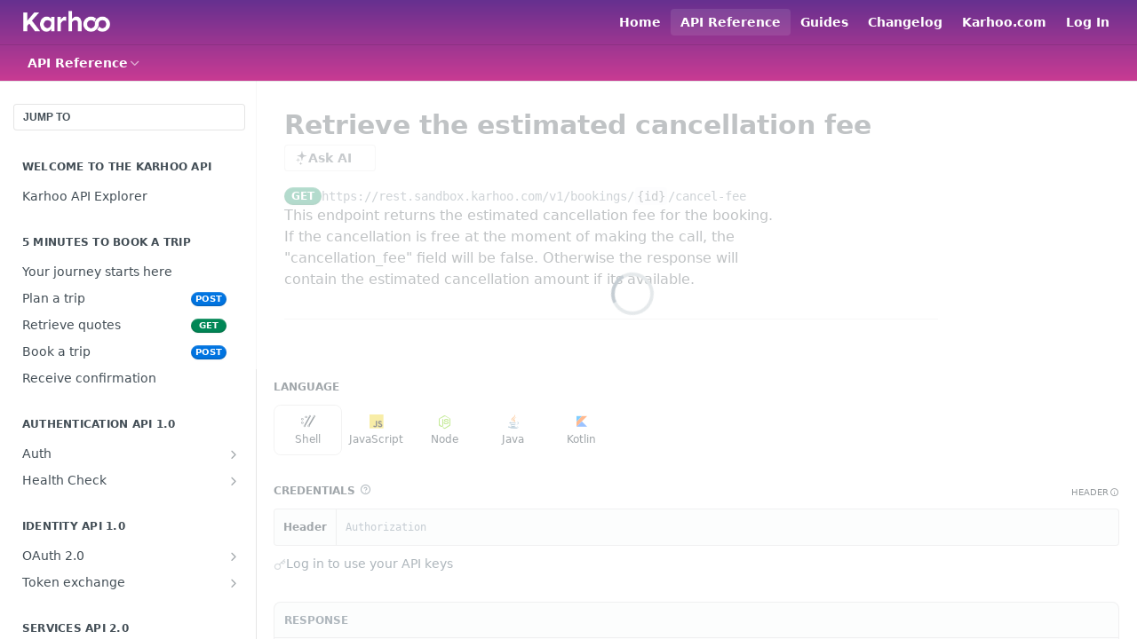

--- FILE ---
content_type: text/html; charset=utf-8
request_url: https://developer.karhoo.com/reference/get_id-cancel-fee
body_size: 61540
content:
<!DOCTYPE html><html lang="en" style="" data-color-mode="light" class=" useReactApp isRefPage "><head><meta charset="utf-8"><meta name="readme-deploy" content="5.590.0"><meta name="readme-subdomain" content="karhoo"><meta name="readme-version" content="2.0"><title>Retrieve the estimated cancellation fee</title><meta name="description" content="This endpoint returns the estimated cancellation fee for the booking. If the cancellation is free at the moment of making the call, the &quot;cancellation_fee&quot; field will be false. Otherwise the response will contain the estimated cancellation amount if its available." data-rh="true"><meta property="og:title" content="Retrieve the estimated cancellation fee" data-rh="true"><meta property="og:description" content="This endpoint returns the estimated cancellation fee for the booking. If the cancellation is free at the moment of making the call, the &quot;cancellation_fee&quot; field will be false. Otherwise the response will contain the estimated cancellation amount if its available." data-rh="true"><meta property="og:site_name" content="Karhoo for Developers | Mobility Exchange API and SDK reference"><meta name="twitter:title" content="Retrieve the estimated cancellation fee" data-rh="true"><meta name="twitter:description" content="This endpoint returns the estimated cancellation fee for the booking. If the cancellation is free at the moment of making the call, the &quot;cancellation_fee&quot; field will be false. Otherwise the response will contain the estimated cancellation amount if its available." data-rh="true"><meta name="twitter:card" content="summary_large_image"><meta name="viewport" content="width=device-width, initial-scale=1.0"><meta property="og:image" content="https://cdn.readme.io/og-image/create?type=reference&amp;title=Retrieve%20the%20estimated%20cancellation%20fee&amp;projectTitle=Karhoo%20for%20Developers%20%7C%20M...&amp;description=This%20endpoint%20returns%20the%20estimated%20cancellation%20fee%20for%20the%20booking.%20If%20the%20cancellation%20is%20free%20at%20the%20moment%20of%20making%20the%20call%2C%20the%20%22cancellation_fee%22%20field%20will%20be%20false.%20Otherwise%20the%20response%20will%20contain%20the%20estimated%20cancellation%20amount%20if%20its%20available.&amp;logoUrl=https%3A%2F%2Ffiles.readme.io%2F5e946fb-small-Logo_Karhoo_Gradient_Infinite_Mobilize_Black.png&amp;color=%2366308f&amp;variant=light" data-rh="true"><meta name="twitter:image" content="https://cdn.readme.io/og-image/create?type=reference&amp;title=Retrieve%20the%20estimated%20cancellation%20fee&amp;projectTitle=Karhoo%20for%20Developers%20%7C%20M...&amp;description=This%20endpoint%20returns%20the%20estimated%20cancellation%20fee%20for%20the%20booking.%20If%20the%20cancellation%20is%20free%20at%20the%20moment%20of%20making%20the%20call%2C%20the%20%22cancellation_fee%22%20field%20will%20be%20false.%20Otherwise%20the%20response%20will%20contain%20the%20estimated%20cancellation%20amount%20if%20its%20available.&amp;logoUrl=https%3A%2F%2Ffiles.readme.io%2F5e946fb-small-Logo_Karhoo_Gradient_Infinite_Mobilize_Black.png&amp;color=%2366308f&amp;variant=light" data-rh="true"><meta property="og:image:width" content="1200"><meta property="og:image:height" content="630"><link id="favicon" rel="shortcut icon" href="https://files.readme.io/61223c7-favicon.ico" type="image/x-icon"><link rel="canonical" href="https://karhoo.readme.io/reference/get_id-cancel-fee"><script src="https://cdn.readme.io/public/js/unauthorized-redirect.js?1769701181387"></script><script src="https://cdn.readme.io/public/js/cash-dom.min.js?1769701181387"></script><link data-chunk="Footer" rel="preload" as="style" href="https://cdn.readme.io/public/hub/web/Footer.7ca87f1efe735da787ba.css">
<link data-chunk="RDMD" rel="preload" as="style" href="https://cdn.readme.io/public/hub/web/RDMD.9331f322bb5b573f9d25.css">
<link data-chunk="routes-Reference" rel="preload" as="style" href="https://cdn.readme.io/public/hub/web/routes-Reference.88a106b58a0ac00005e1.css">
<link data-chunk="routes-Reference" rel="preload" as="style" href="https://cdn.readme.io/public/hub/web/705.75e3fc491ee8103c63a3.css">
<link data-chunk="routes-Reference" rel="preload" as="style" href="https://cdn.readme.io/public/hub/web/7752.3285ba3fb2d992038206.css">
<link data-chunk="index" rel="preload" as="style" href="https://cdn.readme.io/public/hub/web/index.8ca2c2c4702dddc43f78.css">
<link data-chunk="Header" rel="preload" as="style" href="https://cdn.readme.io/public/hub/web/Header.82413ef8974544a1864f.css">
<link data-chunk="main" rel="preload" as="style" href="https://cdn.readme.io/public/hub/web/main.e535d1333e0ea1ac9c02.css">
<link data-chunk="main" rel="preload" as="style" href="https://cdn.readme.io/public/hub/web/ui-styles.8c62d2f8a6b576ec1aca.css">
<link data-chunk="main" rel="preload" as="script" href="https://cdn.readme.io/public/hub/web/main.52592d2fc9eb29c8e2b0.js">
<link data-chunk="routes-SuperHub" rel="preload" as="script" href="https://cdn.readme.io/public/hub/web/routes-SuperHub.352f6ae3496e6a32b329.js">
<link data-chunk="Header" rel="preload" as="script" href="https://cdn.readme.io/public/hub/web/Header.06af58502a828bf9b23f.js">
<link data-chunk="index" rel="preload" as="script" href="https://cdn.readme.io/public/hub/web/3766.649eaa2b700c2449e689.js">
<link data-chunk="index" rel="preload" as="script" href="https://cdn.readme.io/public/hub/web/6306.d91105b49ef3f33e4212.js">
<link data-chunk="index" rel="preload" as="script" href="https://cdn.readme.io/public/hub/web/6083.a6c01ccc57c962adc37b.js">
<link data-chunk="index" rel="preload" as="script" href="https://cdn.readme.io/public/hub/web/index.34f66f63109484c2a856.js">
<link data-chunk="routes-Reference" rel="preload" as="script" href="https://cdn.readme.io/public/hub/web/6563.536d53a51a39205d3d9b.js">
<link data-chunk="routes-Reference" rel="preload" as="script" href="https://cdn.readme.io/public/hub/web/6652.3900ee39f7cfe0a89511.js">
<link data-chunk="routes-Reference" rel="preload" as="script" href="https://cdn.readme.io/public/hub/web/6123.a2ef3290db790599acca.js">
<link data-chunk="routes-Reference" rel="preload" as="script" href="https://cdn.readme.io/public/hub/web/8424.7ca51ba764db137ea058.js">
<link data-chunk="routes-Reference" rel="preload" as="script" href="https://cdn.readme.io/public/hub/web/3781.e78b96a01630dde138be.js">
<link data-chunk="routes-Reference" rel="preload" as="script" href="https://cdn.readme.io/public/hub/web/6146.f99bcbc8d654cc36d7c8.js">
<link data-chunk="routes-Reference" rel="preload" as="script" href="https://cdn.readme.io/public/hub/web/3137.07c39b556b342e6a6dca.js">
<link data-chunk="routes-Reference" rel="preload" as="script" href="https://cdn.readme.io/public/hub/web/8836.dbe2a8b6a6809625282d.js">
<link data-chunk="routes-Reference" rel="preload" as="script" href="https://cdn.readme.io/public/hub/web/8956.3758e76c308f3296d797.js">
<link data-chunk="routes-Reference" rel="preload" as="script" href="https://cdn.readme.io/public/hub/web/3648.5692fb7cb134a896a0b0.js">
<link data-chunk="routes-Reference" rel="preload" as="script" href="https://cdn.readme.io/public/hub/web/1380.4581c35aa2367221e97b.js">
<link data-chunk="routes-Reference" rel="preload" as="script" href="https://cdn.readme.io/public/hub/web/9138.a8d1ddeba8ae033588be.js">
<link data-chunk="routes-Reference" rel="preload" as="script" href="https://cdn.readme.io/public/hub/web/9602.0996aab4704854756684.js">
<link data-chunk="routes-Reference" rel="preload" as="script" href="https://cdn.readme.io/public/hub/web/4279.baf37337b3485a69fca1.js">
<link data-chunk="routes-Reference" rel="preload" as="script" href="https://cdn.readme.io/public/hub/web/6349.f5fb17d5665e02ff626d.js">
<link data-chunk="routes-Reference" rel="preload" as="script" href="https://cdn.readme.io/public/hub/web/8850.375069a2e833ef27cc95.js">
<link data-chunk="routes-Reference" rel="preload" as="script" href="https://cdn.readme.io/public/hub/web/7752.e52ce1d081d91e5774db.js">
<link data-chunk="routes-Reference" rel="preload" as="script" href="https://cdn.readme.io/public/hub/web/4644.daf552d08b2238db683d.js">
<link data-chunk="routes-Reference" rel="preload" as="script" href="https://cdn.readme.io/public/hub/web/3463.58348e3057924361494b.js">
<link data-chunk="routes-Reference" rel="preload" as="script" href="https://cdn.readme.io/public/hub/web/705.3493d2b57a1cd7b02eb2.js">
<link data-chunk="routes-Reference" rel="preload" as="script" href="https://cdn.readme.io/public/hub/web/2930.5992028b96fd52f32d56.js">
<link data-chunk="routes-Reference" rel="preload" as="script" href="https://cdn.readme.io/public/hub/web/8951.faa6b2e8f237e648e441.js">
<link data-chunk="routes-Reference" rel="preload" as="script" href="https://cdn.readme.io/public/hub/web/routes-Reference.7ae0c72b1a87b6b54895.js">
<link data-chunk="RDMD" rel="preload" as="script" href="https://cdn.readme.io/public/hub/web/1617.596a9b501cfcb171d90d.js">
<link data-chunk="RDMD" rel="preload" as="script" href="https://cdn.readme.io/public/hub/web/6825.51c479bcb6c34d8905c6.js">
<link data-chunk="RDMD" rel="preload" as="script" href="https://cdn.readme.io/public/hub/web/4986.fac87e41ab2b319a47b8.js">
<link data-chunk="RDMD" rel="preload" as="script" href="https://cdn.readme.io/public/hub/web/RDMD.919251738abc9bfd483d.js">
<link data-chunk="Footer" rel="preload" as="script" href="https://cdn.readme.io/public/hub/web/Footer.dad73322159a06fdea08.js">
<link data-chunk="main" rel="stylesheet" href="https://cdn.readme.io/public/hub/web/ui-styles.8c62d2f8a6b576ec1aca.css">
<link data-chunk="main" rel="stylesheet" href="https://cdn.readme.io/public/hub/web/main.e535d1333e0ea1ac9c02.css">
<link data-chunk="Header" rel="stylesheet" href="https://cdn.readme.io/public/hub/web/Header.82413ef8974544a1864f.css">
<link data-chunk="index" rel="stylesheet" href="https://cdn.readme.io/public/hub/web/index.8ca2c2c4702dddc43f78.css">
<link data-chunk="routes-Reference" rel="stylesheet" href="https://cdn.readme.io/public/hub/web/7752.3285ba3fb2d992038206.css">
<link data-chunk="routes-Reference" rel="stylesheet" href="https://cdn.readme.io/public/hub/web/705.75e3fc491ee8103c63a3.css">
<link data-chunk="routes-Reference" rel="stylesheet" href="https://cdn.readme.io/public/hub/web/routes-Reference.88a106b58a0ac00005e1.css">
<link data-chunk="RDMD" rel="stylesheet" href="https://cdn.readme.io/public/hub/web/RDMD.9331f322bb5b573f9d25.css">
<link data-chunk="Footer" rel="stylesheet" href="https://cdn.readme.io/public/hub/web/Footer.7ca87f1efe735da787ba.css"><!-- CUSTOM CSS--><style title="rm-custom-css">:root{--project-color-primary:#66308f;--project-color-inverse:#fff;--recipe-button-color:#c93b93;--recipe-button-color-hover:#7c225a;--recipe-button-color-active:#54173d;--recipe-button-color-focus:rgba(201, 59, 147, 0.25);--recipe-button-color-disabled:#f5dbeb}[id=enterprise] .ReadMeUI[is=AlgoliaSearch]{--project-color-primary:#66308f;--project-color-inverse:#fff}a{color:var(--color-link-primary,#c93b93)}a:hover{color:var(--color-link-primary-darken-5,#7c225a)}a.text-muted:hover{color:var(--color-link-primary,#c93b93)}.btn.btn-primary{background-color:#c93b93}.btn.btn-primary:hover{background-color:#7c225a}.theme-line #hub-landing-top h2{color:#c93b93}#hub-landing-top .btn:hover{color:#c93b93}.theme-line #hub-landing-top .btn:hover{color:#fff}.theme-solid header#hub-header #header-top{background-color:#66308f}.theme-solid.header-gradient header#hub-header #header-top{background:linear-gradient(to bottom,#66308f,#c93b93)}.theme-solid.header-custom header#hub-header #header-top{background-image:url(https://files.readme.io/77b9929-Background.svg)}.theme-line header#hub-header #header-top{border-bottom-color:#66308f}.theme-line header#hub-header #header-top .btn{background-color:#66308f}header#hub-header #header-top #header-logo{width:164px;height:40px;margin-top:0;background-image:url(https://files.readme.io/58b2b44-small-Logo_Karhoo_white.png)}#hub-subheader-parent #hub-subheader .hub-subheader-breadcrumbs .dropdown-menu a:hover{background-color:#66308f}#subheader-links a.active{color:#66308f!important;box-shadow:inset 0 -2px 0 #66308f}#subheader-links a:hover{color:#66308f!important;box-shadow:inset 0 -2px 0 #66308f;opacity:.7}.discussion .submit-vote.submit-vote-parent.voted a.submit-vote-button{background-color:#c93b93}section#hub-discuss .discussion a .discuss-body h4{color:#c93b93}section#hub-discuss .discussion a:hover .discuss-body h4{color:#7c225a}#hub-subheader-parent #hub-subheader.sticky-header.sticky{border-bottom-color:#c93b93}#hub-subheader-parent #hub-subheader.sticky-header.sticky .search-box{border-bottom-color:#c93b93}#hub-search-results h3 em{color:#c93b93}.main_background,.tag-item{background:#c93b93!important}.main_background:hover{background:#7c225a!important}.main_color{color:#66308f!important}.border_bottom_main_color{border-bottom:2px solid #66308f}.main_color_hover:hover{color:#66308f!important}section#hub-discuss h1{color:#c93b93}#hub-reference .hub-api .api-definition .api-try-it-out.active{border-color:#c93b93;background-color:#c93b93}#hub-reference .hub-api .api-definition .api-try-it-out.active:hover{background-color:#7c225a;border-color:#7c225a}#hub-reference .hub-api .api-definition .api-try-it-out:hover{border-color:#c93b93;color:#c93b93}#hub-reference .hub-reference .logs .logs-empty .logs-login-button,#hub-reference .hub-reference .logs .logs-login .logs-login-button{background-color:var(--project-color-primary,#c93b93);border-color:var(--project-color-primary,#c93b93)}#hub-reference .hub-reference .logs .logs-empty .logs-login-button:hover,#hub-reference .hub-reference .logs .logs-login .logs-login-button:hover{background-color:#7c225a;border-color:#7c225a}#hub-reference .hub-reference .logs .logs-empty>svg>path,#hub-reference .hub-reference .logs .logs-login>svg>path{fill:#c93b93;fill:var(--project-color-primary,#c93b93)}#hub-reference .hub-reference .logs:last-child .logs-empty,#hub-reference .hub-reference .logs:last-child .logs-login{margin-bottom:35px}#hub-reference .hub-reference .hub-reference-section .hub-reference-left header .hub-reference-edit:hover{color:#c93b93}.main-color-accent{border-bottom:3px solid #66308f;padding-bottom:8px}</style><meta name="google-site-verification" content="6bJRi1l0SRbwb0bwI1vOC8XwE6FHHrUOxQ3kTTzpZK0"><meta name="loadedProject" content="karhoo"><script>var storedColorMode = `light` === 'system' ? window.localStorage.getItem('color-scheme') : `light`
document.querySelector('[data-color-mode]').setAttribute('data-color-mode', storedColorMode)</script><script id="config" type="application/json" data-json="{&quot;algoliaIndex&quot;:&quot;readme_search_v2&quot;,&quot;amplitude&quot;:{&quot;apiKey&quot;:&quot;dc8065a65ef83d6ad23e37aaf014fc84&quot;,&quot;enabled&quot;:true},&quot;asset_url&quot;:&quot;https://cdn.readme.io&quot;,&quot;dashDomain&quot;:&quot;dash.readme.com&quot;,&quot;domain&quot;:&quot;readme.io&quot;,&quot;domainFull&quot;:&quot;https://dash.readme.com&quot;,&quot;encryptedLocalStorageKey&quot;:&quot;ekfls-2025-03-27&quot;,&quot;fullstory&quot;:{&quot;enabled&quot;:true,&quot;orgId&quot;:&quot;FSV9A&quot;},&quot;git&quot;:{&quot;sync&quot;:{&quot;bitbucket&quot;:{&quot;installationLink&quot;:&quot;https://developer.atlassian.com/console/install/310151e6-ca1a-4a44-9af6-1b523fea0561?signature=AYABeMn9vqFkrg%2F1DrJAQxSyVf4AAAADAAdhd3Mta21zAEthcm46YXdzOmttczp1cy13ZXN0LTI6NzA5NTg3ODM1MjQzOmtleS83MDVlZDY3MC1mNTdjLTQxYjUtOWY5Yi1lM2YyZGNjMTQ2ZTcAuAECAQB4IOp8r3eKNYw8z2v%2FEq3%2FfvrZguoGsXpNSaDveR%2FF%2Fo0BHUxIjSWx71zNK2RycuMYSgAAAH4wfAYJKoZIhvcNAQcGoG8wbQIBADBoBgkqhkiG9w0BBwEwHgYJYIZIAWUDBAEuMBEEDOJgARbqndU9YM%2FRdQIBEIA7unpCah%2BIu53NA72LkkCDhNHOv%2BgRD7agXAO3jXqw0%2FAcBOB0%2F5LmpzB5f6B1HpkmsAN2i2SbsFL30nkAB2F3cy1rbXMAS2Fybjphd3M6a21zOmV1LXdlc3QtMTo3MDk1ODc4MzUyNDM6a2V5LzQ2MzBjZTZiLTAwYzMtNGRlMi04NzdiLTYyN2UyMDYwZTVjYwC4AQICAHijmwVTMt6Oj3F%2B0%2B0cVrojrS8yZ9ktpdfDxqPMSIkvHAGT%[base64]%2BMHwGCSqGSIb3DQEHBqBvMG0CAQAwaAYJKoZIhvcNAQcBMB4GCWCGSAFlAwQBLjARBAzzWhThsIgJwrr%2FY2ECARCAOxoaW9pob21lweyAfrIm6Fw7gd8D%2B%2F8LHk4rl3jjULDM35%2FVPuqBrqKunYZSVCCGNGB3RqpQJr%2FasASiAgAAAAAMAAAQAAAAAAAAAAAAAAAAAEokowLKsF1tMABEq%2BKNyJP%2F%2F%2F%2F%2FAAAAAQAAAAAAAAAAAAAAAQAAADJLzRcp6MkqKR43PUjOiRxxbxXYhLc6vFXEutK3%2BQ71yuPq4dC8pAHruOVQpvVcUSe8dptV8c7wR8BTJjv%2F%2FNe8r0g%3D&amp;product=bitbucket&quot;}}},&quot;metrics&quot;:{&quot;billingCronEnabled&quot;:&quot;true&quot;,&quot;dashUrl&quot;:&quot;https://m.readme.io&quot;,&quot;defaultUrl&quot;:&quot;https://m.readme.io&quot;,&quot;exportMaxRetries&quot;:12,&quot;wsUrl&quot;:&quot;wss://m.readme.io&quot;},&quot;micro&quot;:{&quot;baseUrl&quot;:&quot;https://micro-beta.readme.com&quot;},&quot;proxyUrl&quot;:&quot;https://try.readme.io&quot;,&quot;readmeRecaptchaSiteKey&quot;:&quot;6LesVBYpAAAAAESOCHOyo2kF9SZXPVb54Nwf3i2x&quot;,&quot;releaseVersion&quot;:&quot;5.590.0&quot;,&quot;reservedWords&quot;:{&quot;tools&quot;:[&quot;execute-request&quot;,&quot;get-code-snippet&quot;,&quot;get-endpoint&quot;,&quot;get-request-body&quot;,&quot;get-response-schema&quot;,&quot;get-server-variables&quot;,&quot;list-endpoints&quot;,&quot;list-security-schemes&quot;,&quot;list-specs&quot;,&quot;search-specs&quot;,&quot;search&quot;,&quot;fetch&quot;]},&quot;sentry&quot;:{&quot;dsn&quot;:&quot;https://3bbe57a973254129bcb93e47dc0cc46f@o343074.ingest.sentry.io/2052166&quot;,&quot;enabled&quot;:true},&quot;shMigration&quot;:{&quot;promoVideo&quot;:&quot;&quot;,&quot;forceWaitlist&quot;:false,&quot;migrationPreview&quot;:false},&quot;sslBaseDomain&quot;:&quot;readmessl.com&quot;,&quot;sslGenerationService&quot;:&quot;ssl.readmessl.com&quot;,&quot;stripePk&quot;:&quot;pk_live_5103PML2qXbDukVh7GDAkQoR4NSuLqy8idd5xtdm9407XdPR6o3bo663C1ruEGhXJjpnb2YCpj8EU1UvQYanuCjtr00t1DRCf2a&quot;,&quot;superHub&quot;:{&quot;newProjectsEnabled&quot;:true},&quot;wootric&quot;:{&quot;accountToken&quot;:&quot;NPS-122b75a4&quot;,&quot;enabled&quot;:true}}"></script></head><body class="body-none theme-solid header-gradient header-bg-size-cover header-bg-pos-cc header-overlay-triangles reference-layout-row lumosity-normal hub-full"><div id="ssr-top"></div><div id="ssr-main"><div class="App ThemeContext ThemeContext_dark ThemeContext_classic" style="--color-primary:#66308f;--color-primary-inverse:#fff;--color-primary-alt:#c93b93;--color-primary-darken-10:#4b2369;--color-primary-darken-20:#301643;--color-primary-alpha-25:rgba(102, 48, 143, 0.25);--color-link-primary:#c93b93;--color-link-primary-darken-5:#b83385;--color-link-primary-darken-10:#a42d77;--color-link-primary-darken-20:#7c225a;--color-link-primary-alpha-50:rgba(201, 59, 147, 0.5);--color-link-primary-alpha-25:rgba(201, 59, 147, 0.25);--color-link-background:rgba(201, 59, 147, 0.09);--color-link-text:#fff;--color-login-link:#018ef5;--color-login-link-text:#fff;--color-login-link-darken-10:#0171c2;--color-login-link-primary-alpha-50:rgba(1, 142, 245, 0.5)"><div class="ContentWithOwlbotx4PaFDoA1KMz"><div class="ContentWithOwlbot-content2X1XexaN8Lf2"><header class="Header3zzata9F_ZPQ rm-Header_classic rm-Header rm-Header_gradient"><div class="rm-Header-top Header-topuTMpygDG4e1V Header-top_classic3g7Q6zoBy8zh"><div class="rm-Container rm-Container_flex"><div style="outline:none" tabindex="-1"><a href="#content" target="_self" class="Button Button_md rm-JumpTo Header-jumpTo3IWKQXmhSI5D Button_primary">Jump to Content</a></div><div class="rm-Header-left Header-leftADQdGVqx1wqU"><a class="rm-Logo Header-logo1Xy41PtkzbdG" href="/" target="_self"><img alt="Karhoo for Developers | Mobility Exchange API and SDK reference" class="rm-Logo-img Header-logo-img3YvV4lcGKkeb" src="https://files.readme.io/58b2b44-small-Logo_Karhoo_white.png"/></a></div><div class="rm-Header-left Header-leftADQdGVqx1wqU Header-left_mobile1RG-X93lx6PF"><div><button aria-label="Toggle navigation menu" class="icon-menu menu3d6DYNDa3tk5" type="button"></button><div class=""><div class="Flyout95xhYIIoTKtc undefined rm-Flyout" data-testid="flyout"><div class="MobileFlyout1hHJpUd-nYkd"><a class="rm-MobileFlyout-item NavItem-item1gDDTqaXGhm1 NavItem-item_mobile1qG3gd-Mkck- " href="/" target="_self"><span class="NavItem-textSlZuuL489uiw">Home</span></a><a class="rm-MobileFlyout-item NavItem-item1gDDTqaXGhm1 NavItem-item_mobile1qG3gd-Mkck- " href="/docs" target="_self"><span class="NavItem-textSlZuuL489uiw">Guides</span></a><a aria-current="page" class="rm-MobileFlyout-item NavItem-item1gDDTqaXGhm1 NavItem-item_mobile1qG3gd-Mkck-  active" href="/reference" target="_self"><span class="NavItem-textSlZuuL489uiw">API Reference</span></a><a class="rm-MobileFlyout-item NavItem-item1gDDTqaXGhm1 NavItem-item_mobile1qG3gd-Mkck- " href="/changelog" target="_self"><span class="NavItem-textSlZuuL489uiw">Changelog</span></a><hr class="MobileFlyout-divider10xf7R2X1MeW"/><a class="rm-MobileFlyout-item NavItem-item1gDDTqaXGhm1 NavItem-item_mobile1qG3gd-Mkck- NavItem_dropdown-muted1xJVuczwGc74" href="/" target="_self">Home</a><a aria-current="page" class="rm-MobileFlyout-item NavItem-item1gDDTqaXGhm1 NavItem-item_mobile1qG3gd-Mkck- NavItem_dropdown-muted1xJVuczwGc74 active" href="/reference" target="_self">API Reference</a><a class="rm-MobileFlyout-item NavItem-item1gDDTqaXGhm1 NavItem-item_mobile1qG3gd-Mkck- NavItem_dropdown-muted1xJVuczwGc74" href="/docs" target="_self">Guides</a><a class="rm-MobileFlyout-item NavItem-item1gDDTqaXGhm1 NavItem-item_mobile1qG3gd-Mkck- NavItem_dropdown-muted1xJVuczwGc74" href="/changelog" target="_self">Changelog</a><a class="rm-MobileFlyout-item NavItem-item1gDDTqaXGhm1 NavItem-item_mobile1qG3gd-Mkck- NavItem_dropdown-muted1xJVuczwGc74" href="https://www.karhoo.com" rel="noopener" target="_blank" to="https://www.karhoo.com">Karhoo.com</a><a class="rm-MobileFlyout-item NavItem-item1gDDTqaXGhm1 NavItem-item_mobile1qG3gd-Mkck- NavItem_dropdown-muted1xJVuczwGc74" href="/login?redirect_uri=/reference/get_id-cancel-fee" target="_self" to="/login?redirect_uri=/reference/get_id-cancel-fee">Log In</a><a class="MobileFlyout-logo3Lq1eTlk1K76 Header-logo1Xy41PtkzbdG rm-Logo" href="/" target="_self"><img alt="Karhoo for Developers | Mobility Exchange API and SDK reference" class="Header-logo-img3YvV4lcGKkeb rm-Logo-img" src="https://files.readme.io/58b2b44-small-Logo_Karhoo_white.png"/></a></div></div></div></div><div class="Header-left-nav2xWPWMNHOGf_"><i aria-hidden="true" class="icon-references Header-left-nav-icon10glJKFwewOv"></i>API Reference</div></div><div class="rm-Header-right Header-right21PC2XTT6aMg"><span class="Header-right_desktop14ja01RUQ7HE"><a class="Button Button_md rm-Header-link rm-Header-top-link Button_slate_text Header-link2tXYTgXq85zW" href="/" target="_self">Home</a><a aria-current="page" class="Button Button_md rm-Header-link rm-Header-top-link Button_slate_text rm-Header-top-link_active Header-link2tXYTgXq85zW active" href="/reference" target="_self">API Reference</a><a class="Button Button_md rm-Header-link rm-Header-top-link Button_slate_text Header-link2tXYTgXq85zW" href="/docs" target="_self">Guides</a><a class="Button Button_md rm-Header-link rm-Header-top-link Button_slate_text Header-link2tXYTgXq85zW" href="/changelog" target="_self">Changelog</a><a class="Button Button_md rm-Header-link rm-Header-top-link Button_slate_text Header-link2tXYTgXq85zW" href="https://www.karhoo.com" target="_self" to="https://www.karhoo.com">Karhoo.com</a><a href="/login?redirect_uri=/reference/get_id-cancel-fee" target="_self" class="Button Button_md Header-link2tXYTgXq85zW NavItem2xSfFaVqfRjy NavItem_mdrYO3ChA2kYvP rm-Header-top-link rm-Header-top-link_login Button_primary_ghost Button_primary">Log In</a></span><div class="Header-searchtb6Foi0-D9Vx"><button aria-label="Search ⌘k" class="rm-SearchToggle" data-symbol="⌘"><div class="rm-SearchToggle-icon icon-search1"></div></button></div></div></div></div><div class="Header-bottom2eLKOFXMEmh5 Header-bottom_classic rm-Header-bottom"><div class="rm-Container rm-Container_flex"><nav aria-label="Primary navigation" class="Header-leftADQdGVqx1wqU Header-subnavnVH8URdkgvEl" role="navigation"><div class="rm-NavLinksDropdown Dropdown Dropdown_closed" data-testid="dropdown-container"><div class="Dropdown-toggle" aria-haspopup="dialog"><button class="rm-Header-link rm-Header-bottom-link NavItem2xSfFaVqfRjy Button Button_slate_text Button_md" type="button"><span>API Reference</span><i class="NavItem-chevron3ZtU4bd1q5sy icon-chevron-down"></i></button></div></div></nav><button align="center" justify="between" style="--flex-gap:var(--xs)" class="Button Button_sm Flex Flex_row MobileSubnav1DsTfasXloM2 Button_contrast Button_contrast_outline" type="button"><span class="Button-label">Retrieve the estimated cancellation fee</span><span class="IconWrapper Icon-wrapper2z2wVIeGsiUy"><span class="Icon3_D2ysxFZ_ll Icon-empty6PuNZVw0joPv" style="--icon-color:inherit;--icon-size:inherit;--icon-stroke-width:2px"></span></span></button></div></div><div class="hub-search-results--reactApp " id="hub-search-results"><div class="hub-container"><div class="modal-backdrop rm-SearchModal" role="button" tabindex="0"></div></div></div></header><main class="rm-ReferenceMain rm-Container rm-Container_flex loading" id="Explorer"><nav aria-label="Secondary navigation" class="rm-Sidebar hub-sidebar reference-redesign Nav3C5f8FcjkaHj" id="reference-sidebar" role="navigation"><div class="Main-QuickNav-container1OiLvjSDusO6"><button aria-keyshortcuts="Control+/ Meta+/" class="QuickNav1q-OoMjiX_Yr QuickNav-button2KzlQbz5Pm2Y">JUMP TO</button></div><div class="Sidebar1t2G1ZJq-vU1 rm-Sidebar hub-sidebar-content"><section class="Sidebar-listWrapper6Q9_yUrG906C rm-Sidebar-section"><h2 class="Sidebar-headingTRQyOa2pk0gh rm-Sidebar-heading">Welcome to the Karhoo API</h2><ul class="Sidebar-list_sidebarLayout3RaX72iQNOEI Sidebar-list3cZWQLaBf9k8 rm-Sidebar-list"><li class="Sidebar-item23D-2Kd61_k3"><a class="Sidebar-link2Dsha-r-GKh2 childless text-wrap rm-Sidebar-link" target="_self" href="/reference/karhoo-api-explorer"><span class="Sidebar-link-textLuTE1ySm4Kqn"><span class="Sidebar-link-text_label1gCT_uPnx7Gu">Karhoo API Explorer</span></span></a></li></ul></section><section class="Sidebar-listWrapper6Q9_yUrG906C rm-Sidebar-section"><h2 class="Sidebar-headingTRQyOa2pk0gh rm-Sidebar-heading">5 Minutes to Book a Trip</h2><ul class="Sidebar-list_sidebarLayout3RaX72iQNOEI Sidebar-list3cZWQLaBf9k8 rm-Sidebar-list"><li class="Sidebar-item23D-2Kd61_k3"><a class="Sidebar-link2Dsha-r-GKh2 childless text-wrap rm-Sidebar-link" target="_self" href="/reference/your-journey-starts-here"><span class="Sidebar-link-textLuTE1ySm4Kqn"><span class="Sidebar-link-text_label1gCT_uPnx7Gu">Your journey starts here</span></span></a></li><li class="Sidebar-item23D-2Kd61_k3"><a class="Sidebar-link2Dsha-r-GKh2 childless text-wrap rm-Sidebar-link" target="_self" href="/reference/plan-a-trip"><span class="Sidebar-link-textLuTE1ySm4Kqn"><span class="Sidebar-link-text_label1gCT_uPnx7Gu">Plan a trip</span></span><span class="Sidebar-method-container2yBYD-KB_IfC"><span class="rm-APIMethod APIMethod APIMethod_fixedWidth APIMethod_fixedWidth_md APIMethod_post APIMethod_md Sidebar-methodfUM3m6FEWm6w" data-testid="http-method" style="--APIMethod-bg:var(--APIMethod-post-bg-active);--APIMethod-fg:var(--APIMethod-default-fg-active);--APIMethod-bg-active:var(--APIMethod-post-bg-active)">post</span></span><div class="Sidebar-link-buttonWrapper3hnFHNku8_BJ"></div></a></li><li class="Sidebar-item23D-2Kd61_k3"><a class="Sidebar-link2Dsha-r-GKh2 childless text-wrap rm-Sidebar-link" target="_self" href="/reference/retrieve-quotes"><span class="Sidebar-link-textLuTE1ySm4Kqn"><span class="Sidebar-link-text_label1gCT_uPnx7Gu">Retrieve quotes</span></span><span class="Sidebar-method-container2yBYD-KB_IfC"><span class="rm-APIMethod APIMethod APIMethod_fixedWidth APIMethod_fixedWidth_md APIMethod_get APIMethod_md Sidebar-methodfUM3m6FEWm6w" data-testid="http-method" style="--APIMethod-bg:var(--APIMethod-get-bg-active);--APIMethod-fg:var(--APIMethod-default-fg-active);--APIMethod-bg-active:var(--APIMethod-get-bg-active)">get</span></span><div class="Sidebar-link-buttonWrapper3hnFHNku8_BJ"></div></a></li><li class="Sidebar-item23D-2Kd61_k3"><a class="Sidebar-link2Dsha-r-GKh2 childless text-wrap rm-Sidebar-link" target="_self" href="/reference/book-a-trip"><span class="Sidebar-link-textLuTE1ySm4Kqn"><span class="Sidebar-link-text_label1gCT_uPnx7Gu">Book a trip</span></span><span class="Sidebar-method-container2yBYD-KB_IfC"><span class="rm-APIMethod APIMethod APIMethod_fixedWidth APIMethod_fixedWidth_md APIMethod_post APIMethod_md Sidebar-methodfUM3m6FEWm6w" data-testid="http-method" style="--APIMethod-bg:var(--APIMethod-post-bg-active);--APIMethod-fg:var(--APIMethod-default-fg-active);--APIMethod-bg-active:var(--APIMethod-post-bg-active)">post</span></span><div class="Sidebar-link-buttonWrapper3hnFHNku8_BJ"></div></a></li><li class="Sidebar-item23D-2Kd61_k3"><a class="Sidebar-link2Dsha-r-GKh2 childless text-wrap rm-Sidebar-link" target="_self" href="/reference/receive-confirmation"><span class="Sidebar-link-textLuTE1ySm4Kqn"><span class="Sidebar-link-text_label1gCT_uPnx7Gu">Receive confirmation</span></span></a></li></ul></section><section class="Sidebar-listWrapper6Q9_yUrG906C rm-Sidebar-section"><h2 class="Sidebar-headingTRQyOa2pk0gh rm-Sidebar-heading">Authentication API 1.0</h2><ul class="Sidebar-list_sidebarLayout3RaX72iQNOEI Sidebar-list3cZWQLaBf9k8 rm-Sidebar-list"><li class="Sidebar-item23D-2Kd61_k3"><a class="Sidebar-link2Dsha-r-GKh2 Sidebar-link_parent text-wrap rm-Sidebar-link" target="_self" href="/reference/auth"><span class="Sidebar-link-textLuTE1ySm4Kqn"><span class="Sidebar-link-text_label1gCT_uPnx7Gu">Auth</span></span><button aria-expanded="false" aria-label="Show subpages for Auth" class="Sidebar-link-buttonWrapper3hnFHNku8_BJ" type="button"><i aria-hidden="true" class="Sidebar-link-iconnjiqEiZlPn0W Sidebar-link-expandIcon2yVH6SarI6NW icon-chevron-rightward"></i></button></a><ul class="subpages Sidebar-list3cZWQLaBf9k8 rm-Sidebar-list"><li class="Sidebar-item23D-2Kd61_k3"><a class="Sidebar-link2Dsha-r-GKh2 childless subpage text-wrap rm-Sidebar-link" target="_self" href="/reference/post_token"><span class="Sidebar-link-textLuTE1ySm4Kqn"><span class="Sidebar-link-text_label1gCT_uPnx7Gu">Get an Access Token</span></span><span class="Sidebar-method-container2yBYD-KB_IfC"><span class="rm-APIMethod APIMethod APIMethod_fixedWidth APIMethod_fixedWidth_md APIMethod_post APIMethod_md Sidebar-methodfUM3m6FEWm6w" data-testid="http-method" style="--APIMethod-bg:var(--APIMethod-post-bg-active);--APIMethod-fg:var(--APIMethod-default-fg-active);--APIMethod-bg-active:var(--APIMethod-post-bg-active)">post</span></span><div class="Sidebar-link-buttonWrapper3hnFHNku8_BJ"></div></a></li><li class="Sidebar-item23D-2Kd61_k3"><a class="Sidebar-link2Dsha-r-GKh2 childless subpage text-wrap rm-Sidebar-link" target="_self" href="/reference/post_refresh"><span class="Sidebar-link-textLuTE1ySm4Kqn"><span class="Sidebar-link-text_label1gCT_uPnx7Gu">Refresh Access Token</span></span><span class="Sidebar-method-container2yBYD-KB_IfC"><span class="rm-APIMethod APIMethod APIMethod_fixedWidth APIMethod_fixedWidth_md APIMethod_post APIMethod_md Sidebar-methodfUM3m6FEWm6w" data-testid="http-method" style="--APIMethod-bg:var(--APIMethod-post-bg-active);--APIMethod-fg:var(--APIMethod-default-fg-active);--APIMethod-bg-active:var(--APIMethod-post-bg-active)">post</span></span><div class="Sidebar-link-buttonWrapper3hnFHNku8_BJ"></div></a></li><li class="Sidebar-item23D-2Kd61_k3"><a class="Sidebar-link2Dsha-r-GKh2 childless subpage text-wrap rm-Sidebar-link" target="_self" href="/reference/delete_refresh"><span class="Sidebar-link-textLuTE1ySm4Kqn"><span class="Sidebar-link-text_label1gCT_uPnx7Gu">Revoke Refresh Token</span></span><span class="Sidebar-method-container2yBYD-KB_IfC"><span class="rm-APIMethod APIMethod APIMethod_fixedWidth APIMethod_fixedWidth_md APIMethod_del APIMethod_md Sidebar-methodfUM3m6FEWm6w" data-testid="http-method" style="--APIMethod-bg:var(--APIMethod-del-bg-active);--APIMethod-fg:var(--APIMethod-default-fg-active);--APIMethod-bg-active:var(--APIMethod-del-bg-active)">del</span></span><div class="Sidebar-link-buttonWrapper3hnFHNku8_BJ"></div></a></li></ul></li><li class="Sidebar-item23D-2Kd61_k3"><a class="Sidebar-link2Dsha-r-GKh2 Sidebar-link_parent text-wrap rm-Sidebar-link" target="_self" href="/reference/get_healthcheck-1"><span class="Sidebar-link-textLuTE1ySm4Kqn"><span class="Sidebar-link-text_label1gCT_uPnx7Gu">Health Check</span></span><button aria-expanded="false" aria-label="Show subpages for Health Check" class="Sidebar-link-buttonWrapper3hnFHNku8_BJ" type="button"><i aria-hidden="true" class="Sidebar-link-iconnjiqEiZlPn0W Sidebar-link-expandIcon2yVH6SarI6NW icon-chevron-rightward"></i></button></a><ul class="subpages Sidebar-list3cZWQLaBf9k8 rm-Sidebar-list"><li class="Sidebar-item23D-2Kd61_k3"><a class="Sidebar-link2Dsha-r-GKh2 childless subpage text-wrap rm-Sidebar-link" target="_self" href="/reference/get_healthcheck-1"><span class="Sidebar-link-textLuTE1ySm4Kqn"><span class="Sidebar-link-text_label1gCT_uPnx7Gu">Check Services</span></span><span class="Sidebar-method-container2yBYD-KB_IfC"><span class="rm-APIMethod APIMethod APIMethod_fixedWidth APIMethod_fixedWidth_md APIMethod_get APIMethod_md Sidebar-methodfUM3m6FEWm6w" data-testid="http-method" style="--APIMethod-bg:var(--APIMethod-get-bg-active);--APIMethod-fg:var(--APIMethod-default-fg-active);--APIMethod-bg-active:var(--APIMethod-get-bg-active)">get</span></span><div class="Sidebar-link-buttonWrapper3hnFHNku8_BJ"></div></a></li></ul></li></ul></section><section class="Sidebar-listWrapper6Q9_yUrG906C rm-Sidebar-section"><h2 class="Sidebar-headingTRQyOa2pk0gh rm-Sidebar-heading">Identity API 1.0</h2><ul class="Sidebar-list_sidebarLayout3RaX72iQNOEI Sidebar-list3cZWQLaBf9k8 rm-Sidebar-list"><li class="Sidebar-item23D-2Kd61_k3"><a class="Sidebar-link2Dsha-r-GKh2 Sidebar-link_parent text-wrap rm-Sidebar-link" target="_self" href="/reference/oauth-20"><span class="Sidebar-link-textLuTE1ySm4Kqn"><span class="Sidebar-link-text_label1gCT_uPnx7Gu">OAuth 2.0</span></span><button aria-expanded="false" aria-label="Show subpages for OAuth 2.0" class="Sidebar-link-buttonWrapper3hnFHNku8_BJ" type="button"><i aria-hidden="true" class="Sidebar-link-iconnjiqEiZlPn0W Sidebar-link-expandIcon2yVH6SarI6NW icon-chevron-rightward"></i></button></a><ul class="subpages Sidebar-list3cZWQLaBf9k8 rm-Sidebar-list"><li class="Sidebar-item23D-2Kd61_k3"><a class="Sidebar-link2Dsha-r-GKh2 childless subpage text-wrap rm-Sidebar-link" target="_self" href="/reference/get_oauth-v2-authorize"><span class="Sidebar-link-textLuTE1ySm4Kqn"><span class="Sidebar-link-text_label1gCT_uPnx7Gu">Authorize endpoint</span></span><span class="Sidebar-method-container2yBYD-KB_IfC"><span class="rm-APIMethod APIMethod APIMethod_fixedWidth APIMethod_fixedWidth_md APIMethod_get APIMethod_md Sidebar-methodfUM3m6FEWm6w" data-testid="http-method" style="--APIMethod-bg:var(--APIMethod-get-bg-active);--APIMethod-fg:var(--APIMethod-default-fg-active);--APIMethod-bg-active:var(--APIMethod-get-bg-active)">get</span></span><div class="Sidebar-link-buttonWrapper3hnFHNku8_BJ"></div></a></li><li class="Sidebar-item23D-2Kd61_k3"><a class="Sidebar-link2Dsha-r-GKh2 childless subpage text-wrap rm-Sidebar-link" target="_self" href="/reference/post_oauth-v2-token"><span class="Sidebar-link-textLuTE1ySm4Kqn"><span class="Sidebar-link-text_label1gCT_uPnx7Gu">Token endpoint</span></span><span class="Sidebar-method-container2yBYD-KB_IfC"><span class="rm-APIMethod APIMethod APIMethod_fixedWidth APIMethod_fixedWidth_md APIMethod_post APIMethod_md Sidebar-methodfUM3m6FEWm6w" data-testid="http-method" style="--APIMethod-bg:var(--APIMethod-post-bg-active);--APIMethod-fg:var(--APIMethod-default-fg-active);--APIMethod-bg-active:var(--APIMethod-post-bg-active)">post</span></span><div class="Sidebar-link-buttonWrapper3hnFHNku8_BJ"></div></a></li><li class="Sidebar-item23D-2Kd61_k3"><a class="Sidebar-link2Dsha-r-GKh2 childless subpage text-wrap rm-Sidebar-link" target="_self" href="/reference/get_oauth-v2-userinfo"><span class="Sidebar-link-textLuTE1ySm4Kqn"><span class="Sidebar-link-text_label1gCT_uPnx7Gu">Getting user details</span></span><span class="Sidebar-method-container2yBYD-KB_IfC"><span class="rm-APIMethod APIMethod APIMethod_fixedWidth APIMethod_fixedWidth_md APIMethod_get APIMethod_md Sidebar-methodfUM3m6FEWm6w" data-testid="http-method" style="--APIMethod-bg:var(--APIMethod-get-bg-active);--APIMethod-fg:var(--APIMethod-default-fg-active);--APIMethod-bg-active:var(--APIMethod-get-bg-active)">get</span></span><div class="Sidebar-link-buttonWrapper3hnFHNku8_BJ"></div></a></li><li class="Sidebar-item23D-2Kd61_k3"><a class="Sidebar-link2Dsha-r-GKh2 childless subpage text-wrap rm-Sidebar-link" target="_self" href="/reference/post_oauth-v2-revoke"><span class="Sidebar-link-textLuTE1ySm4Kqn"><span class="Sidebar-link-text_label1gCT_uPnx7Gu">Revoking issued tokens</span></span><span class="Sidebar-method-container2yBYD-KB_IfC"><span class="rm-APIMethod APIMethod APIMethod_fixedWidth APIMethod_fixedWidth_md APIMethod_post APIMethod_md Sidebar-methodfUM3m6FEWm6w" data-testid="http-method" style="--APIMethod-bg:var(--APIMethod-post-bg-active);--APIMethod-fg:var(--APIMethod-default-fg-active);--APIMethod-bg-active:var(--APIMethod-post-bg-active)">post</span></span><div class="Sidebar-link-buttonWrapper3hnFHNku8_BJ"></div></a></li></ul></li><li class="Sidebar-item23D-2Kd61_k3"><a class="Sidebar-link2Dsha-r-GKh2 Sidebar-link_parent text-wrap rm-Sidebar-link" target="_self" href="/reference/post_oauth-v2-token-exchange"><span class="Sidebar-link-textLuTE1ySm4Kqn"><span class="Sidebar-link-text_label1gCT_uPnx7Gu">Token exchange</span></span><button aria-expanded="false" aria-label="Show subpages for Token exchange" class="Sidebar-link-buttonWrapper3hnFHNku8_BJ" type="button"><i aria-hidden="true" class="Sidebar-link-iconnjiqEiZlPn0W Sidebar-link-expandIcon2yVH6SarI6NW icon-chevron-rightward"></i></button></a><ul class="subpages Sidebar-list3cZWQLaBf9k8 rm-Sidebar-list"><li class="Sidebar-item23D-2Kd61_k3"><a class="Sidebar-link2Dsha-r-GKh2 childless subpage text-wrap rm-Sidebar-link" target="_self" href="/reference/post_oauth-v2-token-exchange"><span class="Sidebar-link-textLuTE1ySm4Kqn"><span class="Sidebar-link-text_label1gCT_uPnx7Gu">Authenticating with third-party tokens</span></span><span class="Sidebar-method-container2yBYD-KB_IfC"><span class="rm-APIMethod APIMethod APIMethod_fixedWidth APIMethod_fixedWidth_md APIMethod_post APIMethod_md Sidebar-methodfUM3m6FEWm6w" data-testid="http-method" style="--APIMethod-bg:var(--APIMethod-post-bg-active);--APIMethod-fg:var(--APIMethod-default-fg-active);--APIMethod-bg-active:var(--APIMethod-post-bg-active)">post</span></span><div class="Sidebar-link-buttonWrapper3hnFHNku8_BJ"></div></a></li></ul></li></ul></section><section class="Sidebar-listWrapper6Q9_yUrG906C rm-Sidebar-section"><h2 class="Sidebar-headingTRQyOa2pk0gh rm-Sidebar-heading">Services API 2.0</h2><ul class="Sidebar-list_sidebarLayout3RaX72iQNOEI Sidebar-list3cZWQLaBf9k8 rm-Sidebar-list"><li class="Sidebar-item23D-2Kd61_k3"><a class="Sidebar-link2Dsha-r-GKh2 Sidebar-link_parent text-wrap rm-Sidebar-link" target="_self" href="/reference/get_id-3"><span class="Sidebar-link-textLuTE1ySm4Kqn"><span class="Sidebar-link-text_label1gCT_uPnx7Gu">Services</span></span><button aria-expanded="false" aria-label="Show subpages for Services" class="Sidebar-link-buttonWrapper3hnFHNku8_BJ" type="button"><i aria-hidden="true" class="Sidebar-link-iconnjiqEiZlPn0W Sidebar-link-expandIcon2yVH6SarI6NW icon-chevron-rightward"></i></button></a><ul class="subpages Sidebar-list3cZWQLaBf9k8 rm-Sidebar-list"><li class="Sidebar-item23D-2Kd61_k3"><a class="Sidebar-link2Dsha-r-GKh2 childless subpage text-wrap rm-Sidebar-link" target="_self" href="/reference/get_id-3"><span class="Sidebar-link-textLuTE1ySm4Kqn"><span class="Sidebar-link-text_label1gCT_uPnx7Gu">Retrieve Services List</span></span><span class="Sidebar-method-container2yBYD-KB_IfC"><span class="rm-APIMethod APIMethod APIMethod_fixedWidth APIMethod_fixedWidth_md APIMethod_get APIMethod_md Sidebar-methodfUM3m6FEWm6w" data-testid="http-method" style="--APIMethod-bg:var(--APIMethod-get-bg-active);--APIMethod-fg:var(--APIMethod-default-fg-active);--APIMethod-bg-active:var(--APIMethod-get-bg-active)">get</span></span><div class="Sidebar-link-buttonWrapper3hnFHNku8_BJ"></div></a></li><li class="Sidebar-item23D-2Kd61_k3"><a class="Sidebar-link2Dsha-r-GKh2 childless subpage text-wrap rm-Sidebar-link" target="_self" href="/reference/get_services"><span class="Sidebar-link-textLuTE1ySm4Kqn"><span class="Sidebar-link-text_label1gCT_uPnx7Gu">Request Services</span></span><span class="Sidebar-method-container2yBYD-KB_IfC"><span class="rm-APIMethod APIMethod APIMethod_fixedWidth APIMethod_fixedWidth_md APIMethod_post APIMethod_md Sidebar-methodfUM3m6FEWm6w" data-testid="http-method" style="--APIMethod-bg:var(--APIMethod-post-bg-active);--APIMethod-fg:var(--APIMethod-default-fg-active);--APIMethod-bg-active:var(--APIMethod-post-bg-active)">post</span></span><div class="Sidebar-link-buttonWrapper3hnFHNku8_BJ"></div></a></li></ul></li><li class="Sidebar-item23D-2Kd61_k3"><a class="Sidebar-link2Dsha-r-GKh2 Sidebar-link_parent text-wrap rm-Sidebar-link" target="_self" href="/reference/get_healthcheck-9"><span class="Sidebar-link-textLuTE1ySm4Kqn"><span class="Sidebar-link-text_label1gCT_uPnx7Gu">Healthcheck</span></span><button aria-expanded="false" aria-label="Show subpages for Healthcheck" class="Sidebar-link-buttonWrapper3hnFHNku8_BJ" type="button"><i aria-hidden="true" class="Sidebar-link-iconnjiqEiZlPn0W Sidebar-link-expandIcon2yVH6SarI6NW icon-chevron-rightward"></i></button></a><ul class="subpages Sidebar-list3cZWQLaBf9k8 rm-Sidebar-list"><li class="Sidebar-item23D-2Kd61_k3"><a class="Sidebar-link2Dsha-r-GKh2 childless subpage text-wrap rm-Sidebar-link" target="_self" href="/reference/get_healthcheck-9"><span class="Sidebar-link-textLuTE1ySm4Kqn"><span class="Sidebar-link-text_label1gCT_uPnx7Gu">Check Services</span></span><span class="Sidebar-method-container2yBYD-KB_IfC"><span class="rm-APIMethod APIMethod APIMethod_fixedWidth APIMethod_fixedWidth_md APIMethod_get APIMethod_md Sidebar-methodfUM3m6FEWm6w" data-testid="http-method" style="--APIMethod-bg:var(--APIMethod-get-bg-active);--APIMethod-fg:var(--APIMethod-default-fg-active);--APIMethod-bg-active:var(--APIMethod-get-bg-active)">get</span></span><div class="Sidebar-link-buttonWrapper3hnFHNku8_BJ"></div></a></li></ul></li></ul></section><section class="Sidebar-listWrapper6Q9_yUrG906C rm-Sidebar-section"><h2 class="Sidebar-headingTRQyOa2pk0gh rm-Sidebar-heading">Quotes API 2.0</h2><ul class="Sidebar-list_sidebarLayout3RaX72iQNOEI Sidebar-list3cZWQLaBf9k8 rm-Sidebar-list"><li class="Sidebar-item23D-2Kd61_k3"><a class="Sidebar-link2Dsha-r-GKh2 Sidebar-link_parent text-wrap rm-Sidebar-link" target="_self" href="/reference/request_quotes"><span class="Sidebar-link-textLuTE1ySm4Kqn"><span class="Sidebar-link-text_label1gCT_uPnx7Gu">Quotes</span></span><button aria-expanded="false" aria-label="Show subpages for Quotes" class="Sidebar-link-buttonWrapper3hnFHNku8_BJ" type="button"><i aria-hidden="true" class="Sidebar-link-iconnjiqEiZlPn0W Sidebar-link-expandIcon2yVH6SarI6NW icon-chevron-rightward"></i></button></a><ul class="subpages Sidebar-list3cZWQLaBf9k8 rm-Sidebar-list"><li class="Sidebar-item23D-2Kd61_k3"><a class="Sidebar-link2Dsha-r-GKh2 childless subpage text-wrap rm-Sidebar-link" target="_self" href="/reference/request_quotes"><span class="Sidebar-link-textLuTE1ySm4Kqn"><span class="Sidebar-link-text_label1gCT_uPnx7Gu">Request Quotes</span></span><span class="Sidebar-method-container2yBYD-KB_IfC"><span class="rm-APIMethod APIMethod APIMethod_fixedWidth APIMethod_fixedWidth_md APIMethod_post APIMethod_md Sidebar-methodfUM3m6FEWm6w" data-testid="http-method" style="--APIMethod-bg:var(--APIMethod-post-bg-active);--APIMethod-fg:var(--APIMethod-default-fg-active);--APIMethod-bg-active:var(--APIMethod-post-bg-active)">post</span></span><div class="Sidebar-link-buttonWrapper3hnFHNku8_BJ"></div></a></li><li class="Sidebar-item23D-2Kd61_k3"><a class="Sidebar-link2Dsha-r-GKh2 childless subpage text-wrap rm-Sidebar-link" target="_self" href="/reference/get_id-1"><span class="Sidebar-link-textLuTE1ySm4Kqn"><span class="Sidebar-link-text_label1gCT_uPnx7Gu">Retrieve Quote List</span></span><span class="Sidebar-method-container2yBYD-KB_IfC"><span class="rm-APIMethod APIMethod APIMethod_fixedWidth APIMethod_fixedWidth_md APIMethod_get APIMethod_md Sidebar-methodfUM3m6FEWm6w" data-testid="http-method" style="--APIMethod-bg:var(--APIMethod-get-bg-active);--APIMethod-fg:var(--APIMethod-default-fg-active);--APIMethod-bg-active:var(--APIMethod-get-bg-active)">get</span></span><div class="Sidebar-link-buttonWrapper3hnFHNku8_BJ"></div></a></li></ul></li><li class="Sidebar-item23D-2Kd61_k3"><a class="Sidebar-link2Dsha-r-GKh2 Sidebar-link_parent text-wrap rm-Sidebar-link" target="_self" href="/reference/get_coverage"><span class="Sidebar-link-textLuTE1ySm4Kqn"><span class="Sidebar-link-text_label1gCT_uPnx7Gu">Coverage</span></span><button aria-expanded="false" aria-label="Show subpages for Coverage" class="Sidebar-link-buttonWrapper3hnFHNku8_BJ" type="button"><i aria-hidden="true" class="Sidebar-link-iconnjiqEiZlPn0W Sidebar-link-expandIcon2yVH6SarI6NW icon-chevron-rightward"></i></button></a><ul class="subpages Sidebar-list3cZWQLaBf9k8 rm-Sidebar-list"><li class="Sidebar-item23D-2Kd61_k3"><a class="Sidebar-link2Dsha-r-GKh2 childless subpage text-wrap rm-Sidebar-link" target="_self" href="/reference/get_coverage"><span class="Sidebar-link-textLuTE1ySm4Kqn"><span class="Sidebar-link-text_label1gCT_uPnx7Gu">Check Coverage</span></span><span class="Sidebar-method-container2yBYD-KB_IfC"><span class="rm-APIMethod APIMethod APIMethod_fixedWidth APIMethod_fixedWidth_md APIMethod_get APIMethod_md Sidebar-methodfUM3m6FEWm6w" data-testid="http-method" style="--APIMethod-bg:var(--APIMethod-get-bg-active);--APIMethod-fg:var(--APIMethod-default-fg-active);--APIMethod-bg-active:var(--APIMethod-get-bg-active)">get</span></span><div class="Sidebar-link-buttonWrapper3hnFHNku8_BJ"></div></a></li></ul></li><li class="Sidebar-item23D-2Kd61_k3"><a class="Sidebar-link2Dsha-r-GKh2 Sidebar-link_parent text-wrap rm-Sidebar-link" target="_self" href="/reference/get_healthcheck"><span class="Sidebar-link-textLuTE1ySm4Kqn"><span class="Sidebar-link-text_label1gCT_uPnx7Gu">Healthcheck</span></span><button aria-expanded="false" aria-label="Show subpages for Healthcheck" class="Sidebar-link-buttonWrapper3hnFHNku8_BJ" type="button"><i aria-hidden="true" class="Sidebar-link-iconnjiqEiZlPn0W Sidebar-link-expandIcon2yVH6SarI6NW icon-chevron-rightward"></i></button></a><ul class="subpages Sidebar-list3cZWQLaBf9k8 rm-Sidebar-list"><li class="Sidebar-item23D-2Kd61_k3"><a class="Sidebar-link2Dsha-r-GKh2 childless subpage text-wrap rm-Sidebar-link" target="_self" href="/reference/get_healthcheck"><span class="Sidebar-link-textLuTE1ySm4Kqn"><span class="Sidebar-link-text_label1gCT_uPnx7Gu">Check Services</span></span><span class="Sidebar-method-container2yBYD-KB_IfC"><span class="rm-APIMethod APIMethod APIMethod_fixedWidth APIMethod_fixedWidth_md APIMethod_get APIMethod_md Sidebar-methodfUM3m6FEWm6w" data-testid="http-method" style="--APIMethod-bg:var(--APIMethod-get-bg-active);--APIMethod-fg:var(--APIMethod-default-fg-active);--APIMethod-bg-active:var(--APIMethod-get-bg-active)">get</span></span><div class="Sidebar-link-buttonWrapper3hnFHNku8_BJ"></div></a></li></ul></li></ul></section><section class="Sidebar-listWrapper6Q9_yUrG906C rm-Sidebar-section"><h2 class="Sidebar-headingTRQyOa2pk0gh rm-Sidebar-heading">Bookings API 1.0</h2><ul class="Sidebar-list_sidebarLayout3RaX72iQNOEI Sidebar-list3cZWQLaBf9k8 rm-Sidebar-list"><li class="Sidebar-item23D-2Kd61_k3"><a class="Sidebar-link2Dsha-r-GKh2 Sidebar-link_parent text-wrap rm-Sidebar-link" target="_self" href="/reference/post_booking"><span class="Sidebar-link-textLuTE1ySm4Kqn"><span class="Sidebar-link-text_label1gCT_uPnx7Gu">Bookings</span></span><button aria-expanded="false" aria-label="Show subpages for Bookings" class="Sidebar-link-buttonWrapper3hnFHNku8_BJ" type="button"><i aria-hidden="true" class="Sidebar-link-iconnjiqEiZlPn0W Sidebar-link-expandIcon2yVH6SarI6NW icon-chevron-rightward"></i></button></a><ul class="subpages Sidebar-list3cZWQLaBf9k8 rm-Sidebar-list"><li class="Sidebar-item23D-2Kd61_k3"><a class="Sidebar-link2Dsha-r-GKh2 childless subpage text-wrap rm-Sidebar-link" target="_self" href="/reference/post_booking"><span class="Sidebar-link-textLuTE1ySm4Kqn"><span class="Sidebar-link-text_label1gCT_uPnx7Gu">Book a Trip</span></span><span class="Sidebar-method-container2yBYD-KB_IfC"><span class="rm-APIMethod APIMethod APIMethod_fixedWidth APIMethod_fixedWidth_md APIMethod_post APIMethod_md Sidebar-methodfUM3m6FEWm6w" data-testid="http-method" style="--APIMethod-bg:var(--APIMethod-post-bg-active);--APIMethod-fg:var(--APIMethod-default-fg-active);--APIMethod-bg-active:var(--APIMethod-post-bg-active)">post</span></span><div class="Sidebar-link-buttonWrapper3hnFHNku8_BJ"></div></a></li><li class="Sidebar-item23D-2Kd61_k3"><a class="Sidebar-link2Dsha-r-GKh2 childless subpage text-wrap rm-Sidebar-link" target="_self" href="/reference/post_with-nonce"><span class="Sidebar-link-textLuTE1ySm4Kqn"><span class="Sidebar-link-text_label1gCT_uPnx7Gu">Book a Trip only if the preauthorisation of the payment_nonce is successful</span></span><span class="Sidebar-method-container2yBYD-KB_IfC"><span class="rm-APIMethod APIMethod APIMethod_fixedWidth APIMethod_fixedWidth_md APIMethod_post APIMethod_md Sidebar-methodfUM3m6FEWm6w" data-testid="http-method" style="--APIMethod-bg:var(--APIMethod-post-bg-active);--APIMethod-fg:var(--APIMethod-default-fg-active);--APIMethod-bg-active:var(--APIMethod-post-bg-active)">post</span></span><div class="Sidebar-link-buttonWrapper3hnFHNku8_BJ"></div></a></li><li class="Sidebar-item23D-2Kd61_k3"><a class="Sidebar-link2Dsha-r-GKh2 childless subpage text-wrap rm-Sidebar-link" target="_self" href="/reference/get_id-2"><span class="Sidebar-link-textLuTE1ySm4Kqn"><span class="Sidebar-link-text_label1gCT_uPnx7Gu">Get Booking Details</span></span><span class="Sidebar-method-container2yBYD-KB_IfC"><span class="rm-APIMethod APIMethod APIMethod_fixedWidth APIMethod_fixedWidth_md APIMethod_get APIMethod_md Sidebar-methodfUM3m6FEWm6w" data-testid="http-method" style="--APIMethod-bg:var(--APIMethod-get-bg-active);--APIMethod-fg:var(--APIMethod-default-fg-active);--APIMethod-bg-active:var(--APIMethod-get-bg-active)">get</span></span><div class="Sidebar-link-buttonWrapper3hnFHNku8_BJ"></div></a></li><li class="Sidebar-item23D-2Kd61_k3"><a class="Sidebar-link2Dsha-r-GKh2 childless subpage text-wrap rm-Sidebar-link" target="_self" href="/reference/post_id-cancel"><span class="Sidebar-link-textLuTE1ySm4Kqn"><span class="Sidebar-link-text_label1gCT_uPnx7Gu">Cancel a Booking</span></span><span class="Sidebar-method-container2yBYD-KB_IfC"><span class="rm-APIMethod APIMethod APIMethod_fixedWidth APIMethod_fixedWidth_md APIMethod_post APIMethod_md Sidebar-methodfUM3m6FEWm6w" data-testid="http-method" style="--APIMethod-bg:var(--APIMethod-post-bg-active);--APIMethod-fg:var(--APIMethod-default-fg-active);--APIMethod-bg-active:var(--APIMethod-post-bg-active)">post</span></span><div class="Sidebar-link-buttonWrapper3hnFHNku8_BJ"></div></a></li><li class="Sidebar-item23D-2Kd61_k3"><a aria-current="page" class="Sidebar-link2Dsha-r-GKh2 childless subpage text-wrap rm-Sidebar-link active" target="_self" href="/reference/get_id-cancel-fee"><span class="Sidebar-link-textLuTE1ySm4Kqn"><span class="Sidebar-link-text_label1gCT_uPnx7Gu">Retrieve the estimated cancellation fee</span></span><span class="Sidebar-method-container2yBYD-KB_IfC"><span class="rm-APIMethod APIMethod APIMethod_fixedWidth APIMethod_fixedWidth_md APIMethod_get APIMethod_md Sidebar-methodfUM3m6FEWm6w" data-testid="http-method" style="--APIMethod-bg:var(--APIMethod-get-bg-active);--APIMethod-fg:var(--APIMethod-default-fg-active);--APIMethod-bg-active:var(--APIMethod-get-bg-active)">get</span></span><div class="Sidebar-link-buttonWrapper3hnFHNku8_BJ"></div></a></li><li class="Sidebar-item23D-2Kd61_k3"><a class="Sidebar-link2Dsha-r-GKh2 childless subpage text-wrap rm-Sidebar-link" target="_self" href="/reference/get_id-history"><span class="Sidebar-link-textLuTE1ySm4Kqn"><span class="Sidebar-link-text_label1gCT_uPnx7Gu">Get Booking History</span></span><span class="Sidebar-method-container2yBYD-KB_IfC"><span class="rm-APIMethod APIMethod APIMethod_fixedWidth APIMethod_fixedWidth_md APIMethod_get APIMethod_md Sidebar-methodfUM3m6FEWm6w" data-testid="http-method" style="--APIMethod-bg:var(--APIMethod-get-bg-active);--APIMethod-fg:var(--APIMethod-default-fg-active);--APIMethod-bg-active:var(--APIMethod-get-bg-active)">get</span></span><div class="Sidebar-link-buttonWrapper3hnFHNku8_BJ"></div></a></li><li class="Sidebar-item23D-2Kd61_k3"><a class="Sidebar-link2Dsha-r-GKh2 childless subpage text-wrap rm-Sidebar-link" target="_self" href="/reference/get_id-status"><span class="Sidebar-link-textLuTE1ySm4Kqn"><span class="Sidebar-link-text_label1gCT_uPnx7Gu">Get Booking Status</span></span><span class="Sidebar-method-container2yBYD-KB_IfC"><span class="rm-APIMethod APIMethod APIMethod_fixedWidth APIMethod_fixedWidth_md APIMethod_get APIMethod_md Sidebar-methodfUM3m6FEWm6w" data-testid="http-method" style="--APIMethod-bg:var(--APIMethod-get-bg-active);--APIMethod-fg:var(--APIMethod-default-fg-active);--APIMethod-bg-active:var(--APIMethod-get-bg-active)">get</span></span><div class="Sidebar-link-buttonWrapper3hnFHNku8_BJ"></div></a></li><li class="Sidebar-item23D-2Kd61_k3"><a class="Sidebar-link2Dsha-r-GKh2 childless subpage text-wrap rm-Sidebar-link" target="_self" href="/reference/get_id-track"><span class="Sidebar-link-textLuTE1ySm4Kqn"><span class="Sidebar-link-text_label1gCT_uPnx7Gu">Get Position of a Trip</span></span><span class="Sidebar-method-container2yBYD-KB_IfC"><span class="rm-APIMethod APIMethod APIMethod_fixedWidth APIMethod_fixedWidth_md APIMethod_get APIMethod_md Sidebar-methodfUM3m6FEWm6w" data-testid="http-method" style="--APIMethod-bg:var(--APIMethod-get-bg-active);--APIMethod-fg:var(--APIMethod-default-fg-active);--APIMethod-bg-active:var(--APIMethod-get-bg-active)">get</span></span><div class="Sidebar-link-buttonWrapper3hnFHNku8_BJ"></div></a></li><li class="Sidebar-item23D-2Kd61_k3"><a class="Sidebar-link2Dsha-r-GKh2 childless subpage text-wrap rm-Sidebar-link" target="_self" href="/reference/search_booking_history"><span class="Sidebar-link-textLuTE1ySm4Kqn"><span class="Sidebar-link-text_label1gCT_uPnx7Gu">Search Booking History</span></span><span class="Sidebar-method-container2yBYD-KB_IfC"><span class="rm-APIMethod APIMethod APIMethod_fixedWidth APIMethod_fixedWidth_md APIMethod_post APIMethod_md Sidebar-methodfUM3m6FEWm6w" data-testid="http-method" style="--APIMethod-bg:var(--APIMethod-post-bg-active);--APIMethod-fg:var(--APIMethod-default-fg-active);--APIMethod-bg-active:var(--APIMethod-post-bg-active)">post</span></span><div class="Sidebar-link-buttonWrapper3hnFHNku8_BJ"></div></a></li><li class="Sidebar-item23D-2Kd61_k3"><a class="Sidebar-link2Dsha-r-GKh2 childless subpage text-wrap rm-Sidebar-link" target="_self" href="/reference/get_organisations-id"><span class="Sidebar-link-textLuTE1ySm4Kqn"><span class="Sidebar-link-text_label1gCT_uPnx7Gu">Get Trips for an Organisation</span></span><span class="Sidebar-method-container2yBYD-KB_IfC"><span class="rm-APIMethod APIMethod APIMethod_fixedWidth APIMethod_fixedWidth_md APIMethod_get APIMethod_md Sidebar-methodfUM3m6FEWm6w" data-testid="http-method" style="--APIMethod-bg:var(--APIMethod-get-bg-active);--APIMethod-fg:var(--APIMethod-default-fg-active);--APIMethod-bg-active:var(--APIMethod-get-bg-active)">get</span></span><div class="Sidebar-link-buttonWrapper3hnFHNku8_BJ"></div></a></li><li class="Sidebar-item23D-2Kd61_k3"><a class="Sidebar-link2Dsha-r-GKh2 childless subpage text-wrap rm-Sidebar-link" target="_self" href="/reference/get_fleets-id"><span class="Sidebar-link-textLuTE1ySm4Kqn"><span class="Sidebar-link-text_label1gCT_uPnx7Gu">Get Trips for a Fleet</span></span><span class="Sidebar-method-container2yBYD-KB_IfC"><span class="rm-APIMethod APIMethod APIMethod_fixedWidth APIMethod_fixedWidth_md APIMethod_get APIMethod_md Sidebar-methodfUM3m6FEWm6w" data-testid="http-method" style="--APIMethod-bg:var(--APIMethod-get-bg-active);--APIMethod-fg:var(--APIMethod-default-fg-active);--APIMethod-bg-active:var(--APIMethod-get-bg-active)">get</span></span><div class="Sidebar-link-buttonWrapper3hnFHNku8_BJ"></div></a></li><li class="Sidebar-item23D-2Kd61_k3"><a class="Sidebar-link2Dsha-r-GKh2 childless subpage text-wrap rm-Sidebar-link" target="_self" href="/reference/get_follow-code"><span class="Sidebar-link-textLuTE1ySm4Kqn"><span class="Sidebar-link-text_label1gCT_uPnx7Gu">Follow a Booking</span></span><span class="Sidebar-method-container2yBYD-KB_IfC"><span class="rm-APIMethod APIMethod APIMethod_fixedWidth APIMethod_fixedWidth_md APIMethod_get APIMethod_md Sidebar-methodfUM3m6FEWm6w" data-testid="http-method" style="--APIMethod-bg:var(--APIMethod-get-bg-active);--APIMethod-fg:var(--APIMethod-default-fg-active);--APIMethod-bg-active:var(--APIMethod-get-bg-active)">get</span></span><div class="Sidebar-link-buttonWrapper3hnFHNku8_BJ"></div></a></li><li class="Sidebar-item23D-2Kd61_k3"><a class="Sidebar-link2Dsha-r-GKh2 childless subpage text-wrap rm-Sidebar-link" target="_self" href="/reference/post_follow-code-cancel"><span class="Sidebar-link-textLuTE1ySm4Kqn"><span class="Sidebar-link-text_label1gCT_uPnx7Gu">Cancel a Booking given a follow link</span></span><span class="Sidebar-method-container2yBYD-KB_IfC"><span class="rm-APIMethod APIMethod APIMethod_fixedWidth APIMethod_fixedWidth_md APIMethod_post APIMethod_md Sidebar-methodfUM3m6FEWm6w" data-testid="http-method" style="--APIMethod-bg:var(--APIMethod-post-bg-active);--APIMethod-fg:var(--APIMethod-default-fg-active);--APIMethod-bg-active:var(--APIMethod-post-bg-active)">post</span></span><div class="Sidebar-link-buttonWrapper3hnFHNku8_BJ"></div></a></li><li class="Sidebar-item23D-2Kd61_k3"><a class="Sidebar-link2Dsha-r-GKh2 childless subpage text-wrap rm-Sidebar-link" target="_self" href="/reference/get_follow-code-cancel-fee"><span class="Sidebar-link-textLuTE1ySm4Kqn"><span class="Sidebar-link-text_label1gCT_uPnx7Gu">Get cancellation fee for a Booking given a follow code</span></span><span class="Sidebar-method-container2yBYD-KB_IfC"><span class="rm-APIMethod APIMethod APIMethod_fixedWidth APIMethod_fixedWidth_md APIMethod_get APIMethod_md Sidebar-methodfUM3m6FEWm6w" data-testid="http-method" style="--APIMethod-bg:var(--APIMethod-get-bg-active);--APIMethod-fg:var(--APIMethod-default-fg-active);--APIMethod-bg-active:var(--APIMethod-get-bg-active)">get</span></span><div class="Sidebar-link-buttonWrapper3hnFHNku8_BJ"></div></a></li></ul></li><li class="Sidebar-item23D-2Kd61_k3"><a class="Sidebar-link2Dsha-r-GKh2 Sidebar-link_parent text-wrap rm-Sidebar-link" target="_self" href="/reference/get_healthcheck-2"><span class="Sidebar-link-textLuTE1ySm4Kqn"><span class="Sidebar-link-text_label1gCT_uPnx7Gu">Healthcheck</span></span><button aria-expanded="false" aria-label="Show subpages for Healthcheck" class="Sidebar-link-buttonWrapper3hnFHNku8_BJ" type="button"><i aria-hidden="true" class="Sidebar-link-iconnjiqEiZlPn0W Sidebar-link-expandIcon2yVH6SarI6NW icon-chevron-rightward"></i></button></a><ul class="subpages Sidebar-list3cZWQLaBf9k8 rm-Sidebar-list"><li class="Sidebar-item23D-2Kd61_k3"><a class="Sidebar-link2Dsha-r-GKh2 childless subpage text-wrap rm-Sidebar-link" target="_self" href="/reference/get_healthcheck-2"><span class="Sidebar-link-textLuTE1ySm4Kqn"><span class="Sidebar-link-text_label1gCT_uPnx7Gu">Check Services</span></span><span class="Sidebar-method-container2yBYD-KB_IfC"><span class="rm-APIMethod APIMethod APIMethod_fixedWidth APIMethod_fixedWidth_md APIMethod_get APIMethod_md Sidebar-methodfUM3m6FEWm6w" data-testid="http-method" style="--APIMethod-bg:var(--APIMethod-get-bg-active);--APIMethod-fg:var(--APIMethod-default-fg-active);--APIMethod-bg-active:var(--APIMethod-get-bg-active)">get</span></span><div class="Sidebar-link-buttonWrapper3hnFHNku8_BJ"></div></a></li></ul></li></ul></section><section class="Sidebar-listWrapper6Q9_yUrG906C rm-Sidebar-section"><h2 class="Sidebar-headingTRQyOa2pk0gh rm-Sidebar-heading">Fares API 1.0</h2><ul class="Sidebar-list_sidebarLayout3RaX72iQNOEI Sidebar-list3cZWQLaBf9k8 rm-Sidebar-list"><li class="Sidebar-item23D-2Kd61_k3"><a class="Sidebar-link2Dsha-r-GKh2 Sidebar-link_parent text-wrap rm-Sidebar-link" target="_self" href="/reference/finalfareget"><span class="Sidebar-link-textLuTE1ySm4Kqn"><span class="Sidebar-link-text_label1gCT_uPnx7Gu">final-fare</span></span><button aria-expanded="false" aria-label="Show subpages for final-fare" class="Sidebar-link-buttonWrapper3hnFHNku8_BJ" type="button"><i aria-hidden="true" class="Sidebar-link-iconnjiqEiZlPn0W Sidebar-link-expandIcon2yVH6SarI6NW icon-chevron-rightward"></i></button></a><ul class="subpages Sidebar-list3cZWQLaBf9k8 rm-Sidebar-list"><li class="Sidebar-item23D-2Kd61_k3"><a class="Sidebar-link2Dsha-r-GKh2 childless subpage text-wrap rm-Sidebar-link" target="_self" href="/reference/finalfareget"><span class="Sidebar-link-textLuTE1ySm4Kqn"><span class="Sidebar-link-text_label1gCT_uPnx7Gu">Get final fare from trip id</span></span><span class="Sidebar-method-container2yBYD-KB_IfC"><span class="rm-APIMethod APIMethod APIMethod_fixedWidth APIMethod_fixedWidth_md APIMethod_get APIMethod_md Sidebar-methodfUM3m6FEWm6w" data-testid="http-method" style="--APIMethod-bg:var(--APIMethod-get-bg-active);--APIMethod-fg:var(--APIMethod-default-fg-active);--APIMethod-bg-active:var(--APIMethod-get-bg-active)">get</span></span><div class="Sidebar-link-buttonWrapper3hnFHNku8_BJ"></div></a></li></ul></li><li class="Sidebar-item23D-2Kd61_k3"><a class="Sidebar-link2Dsha-r-GKh2 Sidebar-link_parent text-wrap rm-Sidebar-link" target="_self" href="/reference/supplierdetailsget"><span class="Sidebar-link-textLuTE1ySm4Kqn"><span class="Sidebar-link-text_label1gCT_uPnx7Gu">supplier-details</span></span><button aria-expanded="false" aria-label="Show subpages for supplier-details" class="Sidebar-link-buttonWrapper3hnFHNku8_BJ" type="button"><i aria-hidden="true" class="Sidebar-link-iconnjiqEiZlPn0W Sidebar-link-expandIcon2yVH6SarI6NW icon-chevron-rightward"></i></button></a><ul class="subpages Sidebar-list3cZWQLaBf9k8 rm-Sidebar-list"><li class="Sidebar-item23D-2Kd61_k3"><a class="Sidebar-link2Dsha-r-GKh2 childless subpage text-wrap rm-Sidebar-link" target="_self" href="/reference/supplierdetailsget"><span class="Sidebar-link-textLuTE1ySm4Kqn"><span class="Sidebar-link-text_label1gCT_uPnx7Gu">Get supplier details related to trip</span></span><span class="Sidebar-method-container2yBYD-KB_IfC"><span class="rm-APIMethod APIMethod APIMethod_fixedWidth APIMethod_fixedWidth_md APIMethod_get APIMethod_md Sidebar-methodfUM3m6FEWm6w" data-testid="http-method" style="--APIMethod-bg:var(--APIMethod-get-bg-active);--APIMethod-fg:var(--APIMethod-default-fg-active);--APIMethod-bg-active:var(--APIMethod-get-bg-active)">get</span></span><div class="Sidebar-link-buttonWrapper3hnFHNku8_BJ"></div></a></li></ul></li><li class="Sidebar-item23D-2Kd61_k3"><a class="Sidebar-link2Dsha-r-GKh2 Sidebar-link_parent text-wrap rm-Sidebar-link" target="_self" href="/reference/gettripdocument"><span class="Sidebar-link-textLuTE1ySm4Kqn"><span class="Sidebar-link-text_label1gCT_uPnx7Gu">documents</span></span><button aria-expanded="false" aria-label="Show subpages for documents" class="Sidebar-link-buttonWrapper3hnFHNku8_BJ" type="button"><i aria-hidden="true" class="Sidebar-link-iconnjiqEiZlPn0W Sidebar-link-expandIcon2yVH6SarI6NW icon-chevron-rightward"></i></button></a><ul class="subpages Sidebar-list3cZWQLaBf9k8 rm-Sidebar-list"><li class="Sidebar-item23D-2Kd61_k3"><a class="Sidebar-link2Dsha-r-GKh2 childless subpage text-wrap rm-Sidebar-link" target="_self" href="/reference/gettripdocument"><span class="Sidebar-link-textLuTE1ySm4Kqn"><span class="Sidebar-link-text_label1gCT_uPnx7Gu">Get trip document PDF</span></span><span class="Sidebar-method-container2yBYD-KB_IfC"><span class="rm-APIMethod APIMethod APIMethod_fixedWidth APIMethod_fixedWidth_md APIMethod_get APIMethod_md Sidebar-methodfUM3m6FEWm6w" data-testid="http-method" style="--APIMethod-bg:var(--APIMethod-get-bg-active);--APIMethod-fg:var(--APIMethod-default-fg-active);--APIMethod-bg-active:var(--APIMethod-get-bg-active)">get</span></span><div class="Sidebar-link-buttonWrapper3hnFHNku8_BJ"></div></a></li></ul></li></ul></section><section class="Sidebar-listWrapper6Q9_yUrG906C rm-Sidebar-section"><h2 class="Sidebar-headingTRQyOa2pk0gh rm-Sidebar-heading">Webhooks API 1.0</h2><ul class="Sidebar-list_sidebarLayout3RaX72iQNOEI Sidebar-list3cZWQLaBf9k8 rm-Sidebar-list"><li class="Sidebar-item23D-2Kd61_k3"><a class="Sidebar-link2Dsha-r-GKh2 Sidebar-link_parent text-wrap rm-Sidebar-link" target="_self" href="/reference/webhooks"><span class="Sidebar-link-textLuTE1ySm4Kqn"><span class="Sidebar-link-text_label1gCT_uPnx7Gu">Webhooks</span></span><button aria-expanded="false" aria-label="Show subpages for Webhooks" class="Sidebar-link-buttonWrapper3hnFHNku8_BJ" type="button"><i aria-hidden="true" class="Sidebar-link-iconnjiqEiZlPn0W Sidebar-link-expandIcon2yVH6SarI6NW icon-chevron-rightward"></i></button></a><ul class="subpages Sidebar-list3cZWQLaBf9k8 rm-Sidebar-list"><li class="Sidebar-item23D-2Kd61_k3"><a class="Sidebar-link2Dsha-r-GKh2 childless subpage text-wrap rm-Sidebar-link" target="_self" href="/reference/post_-3"><span class="Sidebar-link-textLuTE1ySm4Kqn"><span class="Sidebar-link-text_label1gCT_uPnx7Gu">Register webhook endpoint</span></span><span class="Sidebar-method-container2yBYD-KB_IfC"><span class="rm-APIMethod APIMethod APIMethod_fixedWidth APIMethod_fixedWidth_md APIMethod_post APIMethod_md Sidebar-methodfUM3m6FEWm6w" data-testid="http-method" style="--APIMethod-bg:var(--APIMethod-post-bg-active);--APIMethod-fg:var(--APIMethod-default-fg-active);--APIMethod-bg-active:var(--APIMethod-post-bg-active)">post</span></span><div class="Sidebar-link-buttonWrapper3hnFHNku8_BJ"></div></a></li><li class="Sidebar-item23D-2Kd61_k3"><a class="Sidebar-link2Dsha-r-GKh2 childless subpage text-wrap rm-Sidebar-link" target="_self" href="/reference/get_-1"><span class="Sidebar-link-textLuTE1ySm4Kqn"><span class="Sidebar-link-text_label1gCT_uPnx7Gu">Returns active subscriptions for the user</span></span><span class="Sidebar-method-container2yBYD-KB_IfC"><span class="rm-APIMethod APIMethod APIMethod_fixedWidth APIMethod_fixedWidth_md APIMethod_get APIMethod_md Sidebar-methodfUM3m6FEWm6w" data-testid="http-method" style="--APIMethod-bg:var(--APIMethod-get-bg-active);--APIMethod-fg:var(--APIMethod-default-fg-active);--APIMethod-bg-active:var(--APIMethod-get-bg-active)">get</span></span><div class="Sidebar-link-buttonWrapper3hnFHNku8_BJ"></div></a></li><li class="Sidebar-item23D-2Kd61_k3"><a class="Sidebar-link2Dsha-r-GKh2 childless subpage text-wrap rm-Sidebar-link" target="_self" href="/reference/delete_"><span class="Sidebar-link-textLuTE1ySm4Kqn"><span class="Sidebar-link-text_label1gCT_uPnx7Gu">Removes active subscriptions or delete by ID.</span></span><span class="Sidebar-method-container2yBYD-KB_IfC"><span class="rm-APIMethod APIMethod APIMethod_fixedWidth APIMethod_fixedWidth_md APIMethod_del APIMethod_md Sidebar-methodfUM3m6FEWm6w" data-testid="http-method" style="--APIMethod-bg:var(--APIMethod-del-bg-active);--APIMethod-fg:var(--APIMethod-default-fg-active);--APIMethod-bg-active:var(--APIMethod-del-bg-active)">del</span></span><div class="Sidebar-link-buttonWrapper3hnFHNku8_BJ"></div></a></li></ul></li></ul></section><section class="Sidebar-listWrapper6Q9_yUrG906C rm-Sidebar-section"><h2 class="Sidebar-headingTRQyOa2pk0gh rm-Sidebar-heading">Network SDK</h2><ul class="Sidebar-list_sidebarLayout3RaX72iQNOEI Sidebar-list3cZWQLaBf9k8 rm-Sidebar-list"><li class="Sidebar-item23D-2Kd61_k3"><a class="Sidebar-link2Dsha-r-GKh2 Sidebar-link_parent text-wrap rm-Sidebar-link" target="_self" href="/reference/auth-service"><span class="Sidebar-link-textLuTE1ySm4Kqn"><span class="Sidebar-link-text_label1gCT_uPnx7Gu">Auth Service</span></span><button aria-expanded="false" aria-label="Show subpages for Auth Service" class="Sidebar-link-buttonWrapper3hnFHNku8_BJ" type="button"><i aria-hidden="true" class="Sidebar-link-iconnjiqEiZlPn0W Sidebar-link-expandIcon2yVH6SarI6NW icon-chevron-rightward"></i></button></a><ul class="subpages Sidebar-list3cZWQLaBf9k8 rm-Sidebar-list"><li class="Sidebar-item23D-2Kd61_k3"><a class="Sidebar-link2Dsha-r-GKh2 childless subpage text-wrap rm-Sidebar-link" target="_self" href="/reference/login-token"><span class="Sidebar-link-textLuTE1ySm4Kqn"><span class="Sidebar-link-text_label1gCT_uPnx7Gu">login (token)</span></span></a></li><li class="Sidebar-item23D-2Kd61_k3"><a class="Sidebar-link2Dsha-r-GKh2 childless subpage text-wrap rm-Sidebar-link" target="_self" href="/reference/revoke"><span class="Sidebar-link-textLuTE1ySm4Kqn"><span class="Sidebar-link-text_label1gCT_uPnx7Gu">revoke</span></span></a></li></ul></li><li class="Sidebar-item23D-2Kd61_k3"><a class="Sidebar-link2Dsha-r-GKh2 Sidebar-link_parent text-wrap rm-Sidebar-link" target="_self" href="/reference/address-service"><span class="Sidebar-link-textLuTE1ySm4Kqn"><span class="Sidebar-link-text_label1gCT_uPnx7Gu">Address Service</span></span><button aria-expanded="false" aria-label="Show subpages for Address Service" class="Sidebar-link-buttonWrapper3hnFHNku8_BJ" type="button"><i aria-hidden="true" class="Sidebar-link-iconnjiqEiZlPn0W Sidebar-link-expandIcon2yVH6SarI6NW icon-chevron-rightward"></i></button></a><ul class="subpages Sidebar-list3cZWQLaBf9k8 rm-Sidebar-list"><li class="Sidebar-item23D-2Kd61_k3"><a class="Sidebar-link2Dsha-r-GKh2 childless subpage text-wrap rm-Sidebar-link" target="_self" href="/reference/address-service-placesearch"><span class="Sidebar-link-textLuTE1ySm4Kqn"><span class="Sidebar-link-text_label1gCT_uPnx7Gu">placeSearch</span></span></a></li><li class="Sidebar-item23D-2Kd61_k3"><a class="Sidebar-link2Dsha-r-GKh2 childless subpage text-wrap rm-Sidebar-link" target="_self" href="/reference/address-service-locationinfo"><span class="Sidebar-link-textLuTE1ySm4Kqn"><span class="Sidebar-link-text_label1gCT_uPnx7Gu">locationInfo</span></span></a></li><li class="Sidebar-item23D-2Kd61_k3"><a class="Sidebar-link2Dsha-r-GKh2 childless subpage text-wrap rm-Sidebar-link" target="_self" href="/reference/address-service-reversegeocode"><span class="Sidebar-link-textLuTE1ySm4Kqn"><span class="Sidebar-link-text_label1gCT_uPnx7Gu">reverseGeocode</span></span></a></li><li class="Sidebar-item23D-2Kd61_k3"><a class="Sidebar-link2Dsha-r-GKh2 childless subpage text-wrap rm-Sidebar-link" target="_self" href="/reference/address-service-object-schemas"><span class="Sidebar-link-textLuTE1ySm4Kqn"><span class="Sidebar-link-text_label1gCT_uPnx7Gu">Address object schemas</span></span></a></li></ul></li><li class="Sidebar-item23D-2Kd61_k3"><a class="Sidebar-link2Dsha-r-GKh2 Sidebar-link_parent text-wrap rm-Sidebar-link" target="_self" href="/reference/quotes-service"><span class="Sidebar-link-textLuTE1ySm4Kqn"><span class="Sidebar-link-text_label1gCT_uPnx7Gu">Quotes Service</span></span><button aria-expanded="false" aria-label="Show subpages for Quotes Service" class="Sidebar-link-buttonWrapper3hnFHNku8_BJ" type="button"><i aria-hidden="true" class="Sidebar-link-iconnjiqEiZlPn0W Sidebar-link-expandIcon2yVH6SarI6NW icon-chevron-rightward"></i></button></a><ul class="subpages Sidebar-list3cZWQLaBf9k8 rm-Sidebar-list"><li class="Sidebar-item23D-2Kd61_k3"><a class="Sidebar-link2Dsha-r-GKh2 childless subpage text-wrap rm-Sidebar-link" target="_self" href="/reference/quotes-1"><span class="Sidebar-link-textLuTE1ySm4Kqn"><span class="Sidebar-link-text_label1gCT_uPnx7Gu">quotes</span></span></a></li><li class="Sidebar-item23D-2Kd61_k3"><a class="Sidebar-link2Dsha-r-GKh2 childless subpage text-wrap rm-Sidebar-link" target="_self" href="/reference/quotes-object-schemas"><span class="Sidebar-link-textLuTE1ySm4Kqn"><span class="Sidebar-link-text_label1gCT_uPnx7Gu">Quotes object schemas</span></span></a></li></ul></li><li class="Sidebar-item23D-2Kd61_k3"><a class="Sidebar-link2Dsha-r-GKh2 Sidebar-link_parent text-wrap rm-Sidebar-link" target="_self" href="/reference/trip-service"><span class="Sidebar-link-textLuTE1ySm4Kqn"><span class="Sidebar-link-text_label1gCT_uPnx7Gu">Trip Service</span></span><button aria-expanded="false" aria-label="Show subpages for Trip Service" class="Sidebar-link-buttonWrapper3hnFHNku8_BJ" type="button"><i aria-hidden="true" class="Sidebar-link-iconnjiqEiZlPn0W Sidebar-link-expandIcon2yVH6SarI6NW icon-chevron-rightward"></i></button></a><ul class="subpages Sidebar-list3cZWQLaBf9k8 rm-Sidebar-list"><li class="Sidebar-item23D-2Kd61_k3"><a class="Sidebar-link2Dsha-r-GKh2 childless subpage text-wrap rm-Sidebar-link" target="_self" href="/reference/trip-service-book"><span class="Sidebar-link-textLuTE1ySm4Kqn"><span class="Sidebar-link-text_label1gCT_uPnx7Gu">book</span></span></a></li><li class="Sidebar-item23D-2Kd61_k3"><a class="Sidebar-link2Dsha-r-GKh2 childless subpage text-wrap rm-Sidebar-link" target="_self" href="/reference/trip-service-cancel"><span class="Sidebar-link-textLuTE1ySm4Kqn"><span class="Sidebar-link-text_label1gCT_uPnx7Gu">cancel</span></span></a></li><li class="Sidebar-item23D-2Kd61_k3"><a class="Sidebar-link2Dsha-r-GKh2 childless subpage text-wrap rm-Sidebar-link" target="_self" href="/reference/trip-service-search"><span class="Sidebar-link-textLuTE1ySm4Kqn"><span class="Sidebar-link-text_label1gCT_uPnx7Gu">search</span></span></a></li><li class="Sidebar-item23D-2Kd61_k3"><a class="Sidebar-link2Dsha-r-GKh2 childless subpage text-wrap rm-Sidebar-link" target="_self" href="/reference/trip-service-tracktrip"><span class="Sidebar-link-textLuTE1ySm4Kqn"><span class="Sidebar-link-text_label1gCT_uPnx7Gu">trackTrip</span></span></a></li><li class="Sidebar-item23D-2Kd61_k3"><a class="Sidebar-link2Dsha-r-GKh2 childless subpage text-wrap rm-Sidebar-link" target="_self" href="/reference/trip-service-status"><span class="Sidebar-link-textLuTE1ySm4Kqn"><span class="Sidebar-link-text_label1gCT_uPnx7Gu">status</span></span></a></li><li class="Sidebar-item23D-2Kd61_k3"><a class="Sidebar-link2Dsha-r-GKh2 childless subpage text-wrap rm-Sidebar-link" target="_self" href="/reference/trip-service-object-schemas"><span class="Sidebar-link-textLuTE1ySm4Kqn"><span class="Sidebar-link-text_label1gCT_uPnx7Gu">Trip object schemas</span></span></a></li></ul></li><li class="Sidebar-item23D-2Kd61_k3"><a class="Sidebar-link2Dsha-r-GKh2 Sidebar-link_parent text-wrap rm-Sidebar-link" target="_self" href="/reference/driver-tracking-service"><span class="Sidebar-link-textLuTE1ySm4Kqn"><span class="Sidebar-link-text_label1gCT_uPnx7Gu">Driver Tracking Service</span></span><button aria-expanded="false" aria-label="Show subpages for Driver Tracking Service" class="Sidebar-link-buttonWrapper3hnFHNku8_BJ" type="button"><i aria-hidden="true" class="Sidebar-link-iconnjiqEiZlPn0W Sidebar-link-expandIcon2yVH6SarI6NW icon-chevron-rightward"></i></button></a><ul class="subpages Sidebar-list3cZWQLaBf9k8 rm-Sidebar-list"><li class="Sidebar-item23D-2Kd61_k3"><a class="Sidebar-link2Dsha-r-GKh2 childless subpage text-wrap rm-Sidebar-link" target="_self" href="/reference/driver-service-trackdriver"><span class="Sidebar-link-textLuTE1ySm4Kqn"><span class="Sidebar-link-text_label1gCT_uPnx7Gu">trackDriver</span></span></a></li><li class="Sidebar-item23D-2Kd61_k3"><a class="Sidebar-link2Dsha-r-GKh2 childless subpage text-wrap rm-Sidebar-link" target="_self" href="/reference/driver-tracking-servie-object-schemas"><span class="Sidebar-link-textLuTE1ySm4Kqn"><span class="Sidebar-link-text_label1gCT_uPnx7Gu">Driver Tracking object schemas</span></span></a></li></ul></li></ul></section><section class="Sidebar-listWrapper6Q9_yUrG906C rm-Sidebar-section"><h2 class="Sidebar-headingTRQyOa2pk0gh rm-Sidebar-heading">UI SDK</h2><ul class="Sidebar-list_sidebarLayout3RaX72iQNOEI Sidebar-list3cZWQLaBf9k8 rm-Sidebar-list"><li class="Sidebar-item23D-2Kd61_k3"><a class="Sidebar-link2Dsha-r-GKh2 childless text-wrap rm-Sidebar-link" target="_self" href="/reference/ui-sdk-custom-styling"><span class="Sidebar-link-textLuTE1ySm4Kqn"><span class="Sidebar-link-text_label1gCT_uPnx7Gu">Custom styling</span></span></a></li><li class="Sidebar-item23D-2Kd61_k3"><a class="Sidebar-link2Dsha-r-GKh2 childless text-wrap rm-Sidebar-link" target="_self" href="/reference/ui-sdk-injectable-components"><span class="Sidebar-link-textLuTE1ySm4Kqn"><span class="Sidebar-link-text_label1gCT_uPnx7Gu">Injectable components</span></span></a></li><li class="Sidebar-item23D-2Kd61_k3"><a class="Sidebar-link2Dsha-r-GKh2 childless text-wrap rm-Sidebar-link" target="_self" href="/reference/deeplink"><span class="Sidebar-link-textLuTE1ySm4Kqn"><span class="Sidebar-link-text_label1gCT_uPnx7Gu">Deeplink</span></span></a></li><li class="Sidebar-item23D-2Kd61_k3"><a class="Sidebar-link2Dsha-r-GKh2 Sidebar-link_parent text-wrap rm-Sidebar-link" target="_self" href="/reference/uk-sdk-address-screen"><span class="Sidebar-link-textLuTE1ySm4Kqn"><span class="Sidebar-link-text_label1gCT_uPnx7Gu">Address screen</span></span><button aria-expanded="false" aria-label="Show subpages for Address screen" class="Sidebar-link-buttonWrapper3hnFHNku8_BJ" type="button"><i aria-hidden="true" class="Sidebar-link-iconnjiqEiZlPn0W Sidebar-link-expandIcon2yVH6SarI6NW icon-chevron-rightward"></i></button></a><ul class="subpages Sidebar-list3cZWQLaBf9k8 rm-Sidebar-list"><li class="Sidebar-item23D-2Kd61_k3"><a class="Sidebar-link2Dsha-r-GKh2 childless subpage text-wrap rm-Sidebar-link" target="_self" href="/reference/ui-sdk-address-screen-ios-implementation"><span class="Sidebar-link-textLuTE1ySm4Kqn"><span class="Sidebar-link-text_label1gCT_uPnx7Gu">iOS implementation</span></span></a></li><li class="Sidebar-item23D-2Kd61_k3"><a class="Sidebar-link2Dsha-r-GKh2 childless subpage text-wrap rm-Sidebar-link" target="_self" href="/reference/ui-sdk-address-screen-android-implementation"><span class="Sidebar-link-textLuTE1ySm4Kqn"><span class="Sidebar-link-text_label1gCT_uPnx7Gu">Android implementation</span></span></a></li></ul></li><li class="Sidebar-item23D-2Kd61_k3"><a class="Sidebar-link2Dsha-r-GKh2 Sidebar-link_parent text-wrap rm-Sidebar-link" target="_self" href="/reference/booking-screen"><span class="Sidebar-link-textLuTE1ySm4Kqn"><span class="Sidebar-link-text_label1gCT_uPnx7Gu">Booking screen</span></span><button aria-expanded="false" aria-label="Show subpages for Booking screen" class="Sidebar-link-buttonWrapper3hnFHNku8_BJ" type="button"><i aria-hidden="true" class="Sidebar-link-iconnjiqEiZlPn0W Sidebar-link-expandIcon2yVH6SarI6NW icon-chevron-rightward"></i></button></a><ul class="subpages Sidebar-list3cZWQLaBf9k8 rm-Sidebar-list"><li class="Sidebar-item23D-2Kd61_k3"><a class="Sidebar-link2Dsha-r-GKh2 childless subpage text-wrap rm-Sidebar-link" target="_self" href="/reference/ui-sdk-booking-screen-ios-implementation"><span class="Sidebar-link-textLuTE1ySm4Kqn"><span class="Sidebar-link-text_label1gCT_uPnx7Gu">iOS implementation</span></span></a></li><li class="Sidebar-item23D-2Kd61_k3"><a class="Sidebar-link2Dsha-r-GKh2 childless subpage text-wrap rm-Sidebar-link" target="_self" href="/reference/ui-sdk-booking-screen-android-implementation"><span class="Sidebar-link-textLuTE1ySm4Kqn"><span class="Sidebar-link-text_label1gCT_uPnx7Gu">Android implementation</span></span></a></li></ul></li><li class="Sidebar-item23D-2Kd61_k3"><a class="Sidebar-link2Dsha-r-GKh2 Sidebar-link_parent text-wrap rm-Sidebar-link" target="_self" href="/reference/ui-sdk-trip-screen"><span class="Sidebar-link-textLuTE1ySm4Kqn"><span class="Sidebar-link-text_label1gCT_uPnx7Gu">Trip screen</span></span><button aria-expanded="false" aria-label="Show subpages for Trip screen" class="Sidebar-link-buttonWrapper3hnFHNku8_BJ" type="button"><i aria-hidden="true" class="Sidebar-link-iconnjiqEiZlPn0W Sidebar-link-expandIcon2yVH6SarI6NW icon-chevron-rightward"></i></button></a><ul class="subpages Sidebar-list3cZWQLaBf9k8 rm-Sidebar-list"><li class="Sidebar-item23D-2Kd61_k3"><a class="Sidebar-link2Dsha-r-GKh2 childless subpage text-wrap rm-Sidebar-link" target="_self" href="/reference/ui-sdk-trip-screen-ios-implementation"><span class="Sidebar-link-textLuTE1ySm4Kqn"><span class="Sidebar-link-text_label1gCT_uPnx7Gu">iOS implementation</span></span></a></li><li class="Sidebar-item23D-2Kd61_k3"><a class="Sidebar-link2Dsha-r-GKh2 childless subpage text-wrap rm-Sidebar-link" target="_self" href="/reference/ui-sdk-trip-screen-android-implementation"><span class="Sidebar-link-textLuTE1ySm4Kqn"><span class="Sidebar-link-text_label1gCT_uPnx7Gu">Android implementation</span></span></a></li></ul></li><li class="Sidebar-item23D-2Kd61_k3"><a class="Sidebar-link2Dsha-r-GKh2 Sidebar-link_parent text-wrap rm-Sidebar-link" target="_self" href="/reference/ui-sdk-rides-screen"><span class="Sidebar-link-textLuTE1ySm4Kqn"><span class="Sidebar-link-text_label1gCT_uPnx7Gu">Rides screen</span></span><button aria-expanded="false" aria-label="Show subpages for Rides screen" class="Sidebar-link-buttonWrapper3hnFHNku8_BJ" type="button"><i aria-hidden="true" class="Sidebar-link-iconnjiqEiZlPn0W Sidebar-link-expandIcon2yVH6SarI6NW icon-chevron-rightward"></i></button></a><ul class="subpages Sidebar-list3cZWQLaBf9k8 rm-Sidebar-list"><li class="Sidebar-item23D-2Kd61_k3"><a class="Sidebar-link2Dsha-r-GKh2 childless subpage text-wrap rm-Sidebar-link" target="_self" href="/reference/ui-sdk-rides-screen-ios-implementation"><span class="Sidebar-link-textLuTE1ySm4Kqn"><span class="Sidebar-link-text_label1gCT_uPnx7Gu">iOS implementation</span></span></a></li><li class="Sidebar-item23D-2Kd61_k3"><a class="Sidebar-link2Dsha-r-GKh2 childless subpage text-wrap rm-Sidebar-link" target="_self" href="/reference/ui-sdk-rides-screen-android-implementation"><span class="Sidebar-link-textLuTE1ySm4Kqn"><span class="Sidebar-link-text_label1gCT_uPnx7Gu">Android implementation</span></span></a></li></ul></li><li class="Sidebar-item23D-2Kd61_k3"><a class="Sidebar-link2Dsha-r-GKh2 Sidebar-link_parent text-wrap rm-Sidebar-link" target="_self" href="/reference/ui-sdk-ride-details-screen"><span class="Sidebar-link-textLuTE1ySm4Kqn"><span class="Sidebar-link-text_label1gCT_uPnx7Gu">Ride Details screen</span></span><button aria-expanded="false" aria-label="Show subpages for Ride Details screen" class="Sidebar-link-buttonWrapper3hnFHNku8_BJ" type="button"><i aria-hidden="true" class="Sidebar-link-iconnjiqEiZlPn0W Sidebar-link-expandIcon2yVH6SarI6NW icon-chevron-rightward"></i></button></a><ul class="subpages Sidebar-list3cZWQLaBf9k8 rm-Sidebar-list"><li class="Sidebar-item23D-2Kd61_k3"><a class="Sidebar-link2Dsha-r-GKh2 childless subpage text-wrap rm-Sidebar-link" target="_self" href="/reference/ui-sdk-ride-details-screen-ios-implementation"><span class="Sidebar-link-textLuTE1ySm4Kqn"><span class="Sidebar-link-text_label1gCT_uPnx7Gu">iOS implementation</span></span></a></li><li class="Sidebar-item23D-2Kd61_k3"><a class="Sidebar-link2Dsha-r-GKh2 childless subpage text-wrap rm-Sidebar-link" target="_self" href="/reference/ui-sdk-ride-details-screen-android-implementation"><span class="Sidebar-link-textLuTE1ySm4Kqn"><span class="Sidebar-link-text_label1gCT_uPnx7Gu">Android implementation</span></span></a></li></ul></li><li class="Sidebar-item23D-2Kd61_k3"><a class="Sidebar-link2Dsha-r-GKh2 Sidebar-link_parent text-wrap rm-Sidebar-link" target="_self" href="/reference/ui-sdk-additional-feedback-screen"><span class="Sidebar-link-textLuTE1ySm4Kqn"><span class="Sidebar-link-text_label1gCT_uPnx7Gu">Additional Feedback screen</span></span><button aria-expanded="false" aria-label="Show subpages for Additional Feedback screen" class="Sidebar-link-buttonWrapper3hnFHNku8_BJ" type="button"><i aria-hidden="true" class="Sidebar-link-iconnjiqEiZlPn0W Sidebar-link-expandIcon2yVH6SarI6NW icon-chevron-rightward"></i></button></a><ul class="subpages Sidebar-list3cZWQLaBf9k8 rm-Sidebar-list"><li class="Sidebar-item23D-2Kd61_k3"><a class="Sidebar-link2Dsha-r-GKh2 childless subpage text-wrap rm-Sidebar-link" target="_self" href="/reference/ui-sdk-additional-feedback-screen-ios-implementation"><span class="Sidebar-link-textLuTE1ySm4Kqn"><span class="Sidebar-link-text_label1gCT_uPnx7Gu">iOS implementation</span></span></a></li><li class="Sidebar-item23D-2Kd61_k3"><a class="Sidebar-link2Dsha-r-GKh2 childless subpage text-wrap rm-Sidebar-link" target="_self" href="/reference/ui-sdk-additional-feedback-screen-android-implementation"><span class="Sidebar-link-textLuTE1ySm4Kqn"><span class="Sidebar-link-text_label1gCT_uPnx7Gu">Android implementation</span></span></a></li></ul></li></ul></section><section class="Sidebar-listWrapper6Q9_yUrG906C rm-Sidebar-section"><h2 class="Sidebar-headingTRQyOa2pk0gh rm-Sidebar-heading">Supply API 1.0</h2><ul class="Sidebar-list_sidebarLayout3RaX72iQNOEI Sidebar-list3cZWQLaBf9k8 rm-Sidebar-list"><li class="Sidebar-item23D-2Kd61_k3"><a class="Sidebar-link2Dsha-r-GKh2 Sidebar-link_parent text-wrap rm-Sidebar-link" target="_self" href="/reference/availabilitypushtokarhoo"><span class="Sidebar-link-textLuTE1ySm4Kqn"><span class="Sidebar-link-text_label1gCT_uPnx7Gu">[Push] Availability</span></span><button aria-expanded="false" aria-label="Show subpages for [Push] Availability" class="Sidebar-link-buttonWrapper3hnFHNku8_BJ" type="button"><i aria-hidden="true" class="Sidebar-link-iconnjiqEiZlPn0W Sidebar-link-expandIcon2yVH6SarI6NW icon-chevron-rightward"></i></button></a><ul class="subpages Sidebar-list3cZWQLaBf9k8 rm-Sidebar-list"><li class="Sidebar-item23D-2Kd61_k3"><a class="Sidebar-link2Dsha-r-GKh2 childless subpage text-wrap rm-Sidebar-link" target="_self" href="/reference/availabilitypushtokarhoo"><span class="Sidebar-link-textLuTE1ySm4Kqn"><span class="Sidebar-link-text_label1gCT_uPnx7Gu">Stream fleet wide vehicle availability to Karhoo</span></span><span class="Sidebar-method-container2yBYD-KB_IfC"><span class="rm-APIMethod APIMethod APIMethod_fixedWidth APIMethod_fixedWidth_md APIMethod_post APIMethod_md Sidebar-methodfUM3m6FEWm6w" data-testid="http-method" style="--APIMethod-bg:var(--APIMethod-post-bg-active);--APIMethod-fg:var(--APIMethod-default-fg-active);--APIMethod-bg-active:var(--APIMethod-post-bg-active)">post</span></span><div class="Sidebar-link-buttonWrapper3hnFHNku8_BJ"></div></a></li></ul></li><li class="Sidebar-item23D-2Kd61_k3"><a class="Sidebar-link2Dsha-r-GKh2 childless text-wrap rm-Sidebar-link" target="_self" href="/reference/post_trip-status"><span class="Sidebar-link-textLuTE1ySm4Kqn"><span class="Sidebar-link-text_label1gCT_uPnx7Gu">DMS Trip Status Push to Karhoo</span></span><span class="Sidebar-method-container2yBYD-KB_IfC"><span class="rm-APIMethod APIMethod APIMethod_fixedWidth APIMethod_fixedWidth_md APIMethod_post APIMethod_md Sidebar-methodfUM3m6FEWm6w" data-testid="http-method" style="--APIMethod-bg:var(--APIMethod-post-bg-active);--APIMethod-fg:var(--APIMethod-default-fg-active);--APIMethod-bg-active:var(--APIMethod-post-bg-active)">post</span></span><div class="Sidebar-link-buttonWrapper3hnFHNku8_BJ"></div></a></li><li class="Sidebar-item23D-2Kd61_k3"><a class="Sidebar-link2Dsha-r-GKh2 childless text-wrap rm-Sidebar-link" target="_self" href="/reference/post_trip-document"><span class="Sidebar-link-textLuTE1ySm4Kqn"><span class="Sidebar-link-text_label1gCT_uPnx7Gu">DMS Trip document push to Karhoo</span></span><span class="Sidebar-method-container2yBYD-KB_IfC"><span class="rm-APIMethod APIMethod APIMethod_fixedWidth APIMethod_fixedWidth_md APIMethod_post APIMethod_md Sidebar-methodfUM3m6FEWm6w" data-testid="http-method" style="--APIMethod-bg:var(--APIMethod-post-bg-active);--APIMethod-fg:var(--APIMethod-default-fg-active);--APIMethod-bg-active:var(--APIMethod-post-bg-active)">post</span></span><div class="Sidebar-link-buttonWrapper3hnFHNku8_BJ"></div></a></li><li class="Sidebar-item23D-2Kd61_k3"><a class="Sidebar-link2Dsha-r-GKh2 childless text-wrap rm-Sidebar-link" target="_self" href="/reference/push-trip-status"><span class="Sidebar-link-textLuTE1ySm4Kqn"><span class="Sidebar-link-text_label1gCT_uPnx7Gu">[Push] Trip Status</span></span></a></li><li class="Sidebar-item23D-2Kd61_k3"><a class="Sidebar-link2Dsha-r-GKh2 childless text-wrap rm-Sidebar-link" target="_self" href="/reference/push-trip-document"><span class="Sidebar-link-textLuTE1ySm4Kqn"><span class="Sidebar-link-text_label1gCT_uPnx7Gu">[Push] Trip Document</span></span></a></li><li class="Sidebar-item23D-2Kd61_k3"><a class="Sidebar-link2Dsha-r-GKh2 Sidebar-link_parent text-wrap rm-Sidebar-link" target="_self" href="/reference/post_dispatch-system-trip"><span class="Sidebar-link-textLuTE1ySm4Kqn"><span class="Sidebar-link-text_label1gCT_uPnx7Gu">[DMS Endpoint] Receive New Trips</span></span><button aria-expanded="false" aria-label="Show subpages for [DMS Endpoint] Receive New Trips" class="Sidebar-link-buttonWrapper3hnFHNku8_BJ" type="button"><i aria-hidden="true" class="Sidebar-link-iconnjiqEiZlPn0W Sidebar-link-expandIcon2yVH6SarI6NW icon-chevron-rightward"></i></button></a><ul class="subpages Sidebar-list3cZWQLaBf9k8 rm-Sidebar-list"><li class="Sidebar-item23D-2Kd61_k3"><a class="Sidebar-link2Dsha-r-GKh2 childless subpage text-wrap rm-Sidebar-link" target="_self" href="/reference/post_dispatch-system-trip"><span class="Sidebar-link-textLuTE1ySm4Kqn"><span class="Sidebar-link-text_label1gCT_uPnx7Gu">DMS hosted API endpoint for receiving Karhoo trip bookings</span></span><span class="Sidebar-method-container2yBYD-KB_IfC"><span class="rm-APIMethod APIMethod APIMethod_fixedWidth APIMethod_fixedWidth_md APIMethod_post APIMethod_md Sidebar-methodfUM3m6FEWm6w" data-testid="http-method" style="--APIMethod-bg:var(--APIMethod-post-bg-active);--APIMethod-fg:var(--APIMethod-default-fg-active);--APIMethod-bg-active:var(--APIMethod-post-bg-active)">post</span></span><div class="Sidebar-link-buttonWrapper3hnFHNku8_BJ"></div></a></li></ul></li><li class="Sidebar-item23D-2Kd61_k3"><a class="Sidebar-link2Dsha-r-GKh2 Sidebar-link_parent text-wrap rm-Sidebar-link" target="_self" href="/reference/get_dispatch-system-trip"><span class="Sidebar-link-textLuTE1ySm4Kqn"><span class="Sidebar-link-text_label1gCT_uPnx7Gu">[DMS Endpoint] Provide Trip Details</span></span><button aria-expanded="false" aria-label="Show subpages for [DMS Endpoint] Provide Trip Details" class="Sidebar-link-buttonWrapper3hnFHNku8_BJ" type="button"><i aria-hidden="true" class="Sidebar-link-iconnjiqEiZlPn0W Sidebar-link-expandIcon2yVH6SarI6NW icon-chevron-rightward"></i></button></a><ul class="subpages Sidebar-list3cZWQLaBf9k8 rm-Sidebar-list"><li class="Sidebar-item23D-2Kd61_k3"><a class="Sidebar-link2Dsha-r-GKh2 childless subpage text-wrap rm-Sidebar-link" target="_self" href="/reference/get_dispatch-system-trip"><span class="Sidebar-link-textLuTE1ySm4Kqn"><span class="Sidebar-link-text_label1gCT_uPnx7Gu">DMS Hosted endpoint to respond to Karhoo Trip Detail requests</span></span><span class="Sidebar-method-container2yBYD-KB_IfC"><span class="rm-APIMethod APIMethod APIMethod_fixedWidth APIMethod_fixedWidth_md APIMethod_get APIMethod_md Sidebar-methodfUM3m6FEWm6w" data-testid="http-method" style="--APIMethod-bg:var(--APIMethod-get-bg-active);--APIMethod-fg:var(--APIMethod-default-fg-active);--APIMethod-bg-active:var(--APIMethod-get-bg-active)">get</span></span><div class="Sidebar-link-buttonWrapper3hnFHNku8_BJ"></div></a></li></ul></li><li class="Sidebar-item23D-2Kd61_k3"><a class="Sidebar-link2Dsha-r-GKh2 Sidebar-link_parent text-wrap rm-Sidebar-link" target="_self" href="/reference/delete_dispatch-system-trip"><span class="Sidebar-link-textLuTE1ySm4Kqn"><span class="Sidebar-link-text_label1gCT_uPnx7Gu">[DMS Endpoint] Cancel Trip</span></span><button aria-expanded="false" aria-label="Show subpages for [DMS Endpoint] Cancel Trip" class="Sidebar-link-buttonWrapper3hnFHNku8_BJ" type="button"><i aria-hidden="true" class="Sidebar-link-iconnjiqEiZlPn0W Sidebar-link-expandIcon2yVH6SarI6NW icon-chevron-rightward"></i></button></a><ul class="subpages Sidebar-list3cZWQLaBf9k8 rm-Sidebar-list"><li class="Sidebar-item23D-2Kd61_k3"><a class="Sidebar-link2Dsha-r-GKh2 childless subpage text-wrap rm-Sidebar-link" target="_self" href="/reference/delete_dispatch-system-trip"><span class="Sidebar-link-textLuTE1ySm4Kqn"><span class="Sidebar-link-text_label1gCT_uPnx7Gu">DMS Hosted endpoint to respond to Karhoo Trip Cancellation requests</span></span><span class="Sidebar-method-container2yBYD-KB_IfC"><span class="rm-APIMethod APIMethod APIMethod_fixedWidth APIMethod_fixedWidth_md APIMethod_del APIMethod_md Sidebar-methodfUM3m6FEWm6w" data-testid="http-method" style="--APIMethod-bg:var(--APIMethod-del-bg-active);--APIMethod-fg:var(--APIMethod-default-fg-active);--APIMethod-bg-active:var(--APIMethod-del-bg-active)">del</span></span><div class="Sidebar-link-buttonWrapper3hnFHNku8_BJ"></div></a></li></ul></li><li class="Sidebar-item23D-2Kd61_k3"><a class="Sidebar-link2Dsha-r-GKh2 Sidebar-link_parent text-wrap rm-Sidebar-link" target="_self" href="/reference/put_dispatch-system-trip"><span class="Sidebar-link-textLuTE1ySm4Kqn"><span class="Sidebar-link-text_label1gCT_uPnx7Gu">[DMS Endpoint] Update Trip</span></span><button aria-expanded="false" aria-label="Show subpages for [DMS Endpoint] Update Trip" class="Sidebar-link-buttonWrapper3hnFHNku8_BJ" type="button"><i aria-hidden="true" class="Sidebar-link-iconnjiqEiZlPn0W Sidebar-link-expandIcon2yVH6SarI6NW icon-chevron-rightward"></i></button></a><ul class="subpages Sidebar-list3cZWQLaBf9k8 rm-Sidebar-list"><li class="Sidebar-item23D-2Kd61_k3"><a class="Sidebar-link2Dsha-r-GKh2 childless subpage text-wrap rm-Sidebar-link" target="_self" href="/reference/put_dispatch-system-trip"><span class="Sidebar-link-textLuTE1ySm4Kqn"><span class="Sidebar-link-text_label1gCT_uPnx7Gu">DMS Hosted API endpoint to respond to Karhoo Trip Update requests to your DMS platform.</span></span><span class="Sidebar-method-container2yBYD-KB_IfC"><span class="rm-APIMethod APIMethod APIMethod_fixedWidth APIMethod_fixedWidth_md APIMethod_put APIMethod_md Sidebar-methodfUM3m6FEWm6w" data-testid="http-method" style="--APIMethod-bg:var(--APIMethod-put-bg-active);--APIMethod-fg:var(--APIMethod-default-fg-active);--APIMethod-bg-active:var(--APIMethod-put-bg-active)">put</span></span><div class="Sidebar-link-buttonWrapper3hnFHNku8_BJ"></div></a></li></ul></li><li class="Sidebar-item23D-2Kd61_k3"><a class="Sidebar-link2Dsha-r-GKh2 Sidebar-link_parent text-wrap rm-Sidebar-link" target="_self" href="/reference/post_dispatch-system-quote"><span class="Sidebar-link-textLuTE1ySm4Kqn"><span class="Sidebar-link-text_label1gCT_uPnx7Gu">[DMS Endpoint] Quote Request</span></span><button aria-expanded="false" aria-label="Show subpages for [DMS Endpoint] Quote Request" class="Sidebar-link-buttonWrapper3hnFHNku8_BJ" type="button"><i aria-hidden="true" class="Sidebar-link-iconnjiqEiZlPn0W Sidebar-link-expandIcon2yVH6SarI6NW icon-chevron-rightward"></i></button></a><ul class="subpages Sidebar-list3cZWQLaBf9k8 rm-Sidebar-list"><li class="Sidebar-item23D-2Kd61_k3"><a class="Sidebar-link2Dsha-r-GKh2 childless subpage text-wrap rm-Sidebar-link" target="_self" href="/reference/post_dispatch-system-quote"><span class="Sidebar-link-textLuTE1ySm4Kqn"><span class="Sidebar-link-text_label1gCT_uPnx7Gu">DMS hosted API endpoint for responding to quote requests</span></span><span class="Sidebar-method-container2yBYD-KB_IfC"><span class="rm-APIMethod APIMethod APIMethod_fixedWidth APIMethod_fixedWidth_md APIMethod_post APIMethod_md Sidebar-methodfUM3m6FEWm6w" data-testid="http-method" style="--APIMethod-bg:var(--APIMethod-post-bg-active);--APIMethod-fg:var(--APIMethod-default-fg-active);--APIMethod-bg-active:var(--APIMethod-post-bg-active)">post</span></span><div class="Sidebar-link-buttonWrapper3hnFHNku8_BJ"></div></a></li></ul></li><li class="Sidebar-item23D-2Kd61_k3"><a class="Sidebar-link2Dsha-r-GKh2 Sidebar-link_parent text-wrap rm-Sidebar-link" target="_self" href="/reference/post_dispatch-system-eta"><span class="Sidebar-link-textLuTE1ySm4Kqn"><span class="Sidebar-link-text_label1gCT_uPnx7Gu">[DMS Endpoint] ETA Request</span></span><button aria-expanded="false" aria-label="Show subpages for [DMS Endpoint] ETA Request" class="Sidebar-link-buttonWrapper3hnFHNku8_BJ" type="button"><i aria-hidden="true" class="Sidebar-link-iconnjiqEiZlPn0W Sidebar-link-expandIcon2yVH6SarI6NW icon-chevron-rightward"></i></button></a><ul class="subpages Sidebar-list3cZWQLaBf9k8 rm-Sidebar-list"><li class="Sidebar-item23D-2Kd61_k3"><a class="Sidebar-link2Dsha-r-GKh2 childless subpage text-wrap rm-Sidebar-link" target="_self" href="/reference/post_dispatch-system-eta"><span class="Sidebar-link-textLuTE1ySm4Kqn"><span class="Sidebar-link-text_label1gCT_uPnx7Gu">DMS hosted API endpoint for responding to ETA requests</span></span><span class="Sidebar-method-container2yBYD-KB_IfC"><span class="rm-APIMethod APIMethod APIMethod_fixedWidth APIMethod_fixedWidth_md APIMethod_post APIMethod_md Sidebar-methodfUM3m6FEWm6w" data-testid="http-method" style="--APIMethod-bg:var(--APIMethod-post-bg-active);--APIMethod-fg:var(--APIMethod-default-fg-active);--APIMethod-bg-active:var(--APIMethod-post-bg-active)">post</span></span><div class="Sidebar-link-buttonWrapper3hnFHNku8_BJ"></div></a></li></ul></li><li class="Sidebar-item23D-2Kd61_k3"><a class="Sidebar-link2Dsha-r-GKh2 Sidebar-link_parent text-wrap rm-Sidebar-link" target="_self" href="/reference/post_dispatch-system-availability"><span class="Sidebar-link-textLuTE1ySm4Kqn"><span class="Sidebar-link-text_label1gCT_uPnx7Gu">[DMS Endpoint] Availability Request</span></span><button aria-expanded="false" aria-label="Show subpages for [DMS Endpoint] Availability Request" class="Sidebar-link-buttonWrapper3hnFHNku8_BJ" type="button"><i aria-hidden="true" class="Sidebar-link-iconnjiqEiZlPn0W Sidebar-link-expandIcon2yVH6SarI6NW icon-chevron-rightward"></i></button></a><ul class="subpages Sidebar-list3cZWQLaBf9k8 rm-Sidebar-list"><li class="Sidebar-item23D-2Kd61_k3"><a class="Sidebar-link2Dsha-r-GKh2 childless subpage text-wrap rm-Sidebar-link" target="_self" href="/reference/post_dispatch-system-availability"><span class="Sidebar-link-textLuTE1ySm4Kqn"><span class="Sidebar-link-text_label1gCT_uPnx7Gu">Karhoo Availability Request to DMS</span></span><span class="Sidebar-method-container2yBYD-KB_IfC"><span class="rm-APIMethod APIMethod APIMethod_fixedWidth APIMethod_fixedWidth_md APIMethod_post APIMethod_md Sidebar-methodfUM3m6FEWm6w" data-testid="http-method" style="--APIMethod-bg:var(--APIMethod-post-bg-active);--APIMethod-fg:var(--APIMethod-default-fg-active);--APIMethod-bg-active:var(--APIMethod-post-bg-active)">post</span></span><div class="Sidebar-link-buttonWrapper3hnFHNku8_BJ"></div></a></li></ul></li><li class="Sidebar-item23D-2Kd61_k3"><a class="Sidebar-link2Dsha-r-GKh2 Sidebar-link_parent text-wrap rm-Sidebar-link" target="_self" href="/reference/get_healthcheck-5"><span class="Sidebar-link-textLuTE1ySm4Kqn"><span class="Sidebar-link-text_label1gCT_uPnx7Gu">Healthcheck</span></span><button aria-expanded="false" aria-label="Show subpages for Healthcheck" class="Sidebar-link-buttonWrapper3hnFHNku8_BJ" type="button"><i aria-hidden="true" class="Sidebar-link-iconnjiqEiZlPn0W Sidebar-link-expandIcon2yVH6SarI6NW icon-chevron-rightward"></i></button></a><ul class="subpages Sidebar-list3cZWQLaBf9k8 rm-Sidebar-list"><li class="Sidebar-item23D-2Kd61_k3"><a class="Sidebar-link2Dsha-r-GKh2 childless subpage text-wrap rm-Sidebar-link" target="_self" href="/reference/get_healthcheck-5"><span class="Sidebar-link-textLuTE1ySm4Kqn"><span class="Sidebar-link-text_label1gCT_uPnx7Gu">Health check endpoint</span></span><span class="Sidebar-method-container2yBYD-KB_IfC"><span class="rm-APIMethod APIMethod APIMethod_fixedWidth APIMethod_fixedWidth_md APIMethod_get APIMethod_md Sidebar-methodfUM3m6FEWm6w" data-testid="http-method" style="--APIMethod-bg:var(--APIMethod-get-bg-active);--APIMethod-fg:var(--APIMethod-default-fg-active);--APIMethod-bg-active:var(--APIMethod-get-bg-active)">get</span></span><div class="Sidebar-link-buttonWrapper3hnFHNku8_BJ"></div></a></li></ul></li></ul></section><section class="Sidebar-listWrapper6Q9_yUrG906C rm-Sidebar-section"><h2 class="Sidebar-headingTRQyOa2pk0gh rm-Sidebar-heading">Loyalty API</h2><ul class="Sidebar-list_sidebarLayout3RaX72iQNOEI Sidebar-list3cZWQLaBf9k8 rm-Sidebar-list"><li class="Sidebar-item23D-2Kd61_k3"><a class="Sidebar-link2Dsha-r-GKh2 Sidebar-link_parent text-wrap rm-Sidebar-link" target="_self" href="/reference/get_loyalty-exchange-rates"><span class="Sidebar-link-textLuTE1ySm4Kqn"><span class="Sidebar-link-text_label1gCT_uPnx7Gu">Loyalty</span></span><button aria-expanded="false" aria-label="Show subpages for Loyalty" class="Sidebar-link-buttonWrapper3hnFHNku8_BJ" type="button"><i aria-hidden="true" class="Sidebar-link-iconnjiqEiZlPn0W Sidebar-link-expandIcon2yVH6SarI6NW icon-chevron-rightward"></i></button></a><ul class="subpages Sidebar-list3cZWQLaBf9k8 rm-Sidebar-list"><li class="Sidebar-item23D-2Kd61_k3"><a class="Sidebar-link2Dsha-r-GKh2 childless subpage text-wrap rm-Sidebar-link" target="_self" href="/reference/get_loyalty-exchange-rates"><span class="Sidebar-link-textLuTE1ySm4Kqn"><span class="Sidebar-link-text_label1gCT_uPnx7Gu">Get loyalty exchange rates</span></span><span class="Sidebar-method-container2yBYD-KB_IfC"><span class="rm-APIMethod APIMethod APIMethod_fixedWidth APIMethod_fixedWidth_md APIMethod_get APIMethod_md Sidebar-methodfUM3m6FEWm6w" data-testid="http-method" style="--APIMethod-bg:var(--APIMethod-get-bg-active);--APIMethod-fg:var(--APIMethod-default-fg-active);--APIMethod-bg-active:var(--APIMethod-get-bg-active)">get</span></span><div class="Sidebar-link-buttonWrapper3hnFHNku8_BJ"></div></a></li><li class="Sidebar-item23D-2Kd61_k3"><a class="Sidebar-link2Dsha-r-GKh2 childless subpage text-wrap rm-Sidebar-link" target="_self" href="/reference/get_loyalty-users-traveller-id-balance"><span class="Sidebar-link-textLuTE1ySm4Kqn"><span class="Sidebar-link-text_label1gCT_uPnx7Gu">Get user loyalty points balance</span></span><span class="Sidebar-method-container2yBYD-KB_IfC"><span class="rm-APIMethod APIMethod APIMethod_fixedWidth APIMethod_fixedWidth_md APIMethod_get APIMethod_md Sidebar-methodfUM3m6FEWm6w" data-testid="http-method" style="--APIMethod-bg:var(--APIMethod-get-bg-active);--APIMethod-fg:var(--APIMethod-default-fg-active);--APIMethod-bg-active:var(--APIMethod-get-bg-active)">get</span></span><div class="Sidebar-link-buttonWrapper3hnFHNku8_BJ"></div></a></li><li class="Sidebar-item23D-2Kd61_k3"><a class="Sidebar-link2Dsha-r-GKh2 childless subpage text-wrap rm-Sidebar-link" target="_self" href="/reference/post_loyalty-users-traveller-id-burn"><span class="Sidebar-link-textLuTE1ySm4Kqn"><span class="Sidebar-link-text_label1gCT_uPnx7Gu">Burn loyalty points</span></span><span class="Sidebar-method-container2yBYD-KB_IfC"><span class="rm-APIMethod APIMethod APIMethod_fixedWidth APIMethod_fixedWidth_md APIMethod_post APIMethod_md Sidebar-methodfUM3m6FEWm6w" data-testid="http-method" style="--APIMethod-bg:var(--APIMethod-post-bg-active);--APIMethod-fg:var(--APIMethod-default-fg-active);--APIMethod-bg-active:var(--APIMethod-post-bg-active)">post</span></span><div class="Sidebar-link-buttonWrapper3hnFHNku8_BJ"></div></a></li><li class="Sidebar-item23D-2Kd61_k3"><a class="Sidebar-link2Dsha-r-GKh2 childless subpage text-wrap rm-Sidebar-link" target="_self" href="/reference/post_loyalty-users-traveller-id-refund"><span class="Sidebar-link-textLuTE1ySm4Kqn"><span class="Sidebar-link-text_label1gCT_uPnx7Gu">Refund loyalty points</span></span><span class="Sidebar-method-container2yBYD-KB_IfC"><span class="rm-APIMethod APIMethod APIMethod_fixedWidth APIMethod_fixedWidth_md APIMethod_post APIMethod_md Sidebar-methodfUM3m6FEWm6w" data-testid="http-method" style="--APIMethod-bg:var(--APIMethod-post-bg-active);--APIMethod-fg:var(--APIMethod-default-fg-active);--APIMethod-bg-active:var(--APIMethod-post-bg-active)">post</span></span><div class="Sidebar-link-buttonWrapper3hnFHNku8_BJ"></div></a></li></ul></li><li class="Sidebar-item23D-2Kd61_k3"><a class="Sidebar-link2Dsha-r-GKh2 Sidebar-link_parent text-wrap rm-Sidebar-link" target="_self" href="/reference/get_healthcheck-7"><span class="Sidebar-link-textLuTE1ySm4Kqn"><span class="Sidebar-link-text_label1gCT_uPnx7Gu">Healthcheck</span></span><button aria-expanded="false" aria-label="Show subpages for Healthcheck" class="Sidebar-link-buttonWrapper3hnFHNku8_BJ" type="button"><i aria-hidden="true" class="Sidebar-link-iconnjiqEiZlPn0W Sidebar-link-expandIcon2yVH6SarI6NW icon-chevron-rightward"></i></button></a><ul class="subpages Sidebar-list3cZWQLaBf9k8 rm-Sidebar-list"><li class="Sidebar-item23D-2Kd61_k3"><a class="Sidebar-link2Dsha-r-GKh2 childless subpage text-wrap rm-Sidebar-link" target="_self" href="/reference/get_healthcheck-7"><span class="Sidebar-link-textLuTE1ySm4Kqn"><span class="Sidebar-link-text_label1gCT_uPnx7Gu">Check the health of your API</span></span><span class="Sidebar-method-container2yBYD-KB_IfC"><span class="rm-APIMethod APIMethod APIMethod_fixedWidth APIMethod_fixedWidth_md APIMethod_get APIMethod_md Sidebar-methodfUM3m6FEWm6w" data-testid="http-method" style="--APIMethod-bg:var(--APIMethod-get-bg-active);--APIMethod-fg:var(--APIMethod-default-fg-active);--APIMethod-bg-active:var(--APIMethod-get-bg-active)">get</span></span><div class="Sidebar-link-buttonWrapper3hnFHNku8_BJ"></div></a></li></ul></li></ul></section><section class="Sidebar-listWrapper6Q9_yUrG906C rm-Sidebar-section"><h2 class="Sidebar-headingTRQyOa2pk0gh rm-Sidebar-heading">Onboarding API</h2><ul class="Sidebar-list_sidebarLayout3RaX72iQNOEI Sidebar-list3cZWQLaBf9k8 rm-Sidebar-list"><li class="Sidebar-item23D-2Kd61_k3"><a class="Sidebar-link2Dsha-r-GKh2 Sidebar-link_parent text-wrap rm-Sidebar-link" target="_self" href="/reference/listexternalaccounts"><span class="Sidebar-link-textLuTE1ySm4Kqn"><span class="Sidebar-link-text_label1gCT_uPnx7Gu">Fleet External Accounts</span></span><button aria-expanded="false" aria-label="Show subpages for Fleet External Accounts" class="Sidebar-link-buttonWrapper3hnFHNku8_BJ" type="button"><i aria-hidden="true" class="Sidebar-link-iconnjiqEiZlPn0W Sidebar-link-expandIcon2yVH6SarI6NW icon-chevron-rightward"></i></button></a><ul class="subpages Sidebar-list3cZWQLaBf9k8 rm-Sidebar-list"><li class="Sidebar-item23D-2Kd61_k3"><a class="Sidebar-link2Dsha-r-GKh2 childless subpage text-wrap rm-Sidebar-link" target="_self" href="/reference/listexternalaccounts"><span class="Sidebar-link-textLuTE1ySm4Kqn"><span class="Sidebar-link-text_label1gCT_uPnx7Gu">List fleet&#x27;s external accounts</span></span><span class="Sidebar-method-container2yBYD-KB_IfC"><span class="rm-APIMethod APIMethod APIMethod_fixedWidth APIMethod_fixedWidth_md APIMethod_get APIMethod_md Sidebar-methodfUM3m6FEWm6w" data-testid="http-method" style="--APIMethod-bg:var(--APIMethod-get-bg-active);--APIMethod-fg:var(--APIMethod-default-fg-active);--APIMethod-bg-active:var(--APIMethod-get-bg-active)">get</span></span><div class="Sidebar-link-buttonWrapper3hnFHNku8_BJ"></div></a></li><li class="Sidebar-item23D-2Kd61_k3"><a class="Sidebar-link2Dsha-r-GKh2 childless subpage text-wrap rm-Sidebar-link" target="_self" href="/reference/createexternalaccount"><span class="Sidebar-link-textLuTE1ySm4Kqn"><span class="Sidebar-link-text_label1gCT_uPnx7Gu">Create a new fleet external account</span></span><span class="Sidebar-method-container2yBYD-KB_IfC"><span class="rm-APIMethod APIMethod APIMethod_fixedWidth APIMethod_fixedWidth_md APIMethod_post APIMethod_md Sidebar-methodfUM3m6FEWm6w" data-testid="http-method" style="--APIMethod-bg:var(--APIMethod-post-bg-active);--APIMethod-fg:var(--APIMethod-default-fg-active);--APIMethod-bg-active:var(--APIMethod-post-bg-active)">post</span></span><div class="Sidebar-link-buttonWrapper3hnFHNku8_BJ"></div></a></li></ul></li></ul></section><section class="Sidebar-listWrapper6Q9_yUrG906C rm-Sidebar-section"><h2 class="Sidebar-headingTRQyOa2pk0gh rm-Sidebar-heading">Operations API 1.0</h2><ul class="Sidebar-list_sidebarLayout3RaX72iQNOEI Sidebar-list3cZWQLaBf9k8 rm-Sidebar-list"><li class="Sidebar-item23D-2Kd61_k3"><a class="Sidebar-link2Dsha-r-GKh2 Sidebar-link_parent text-wrap rm-Sidebar-link" target="_self" href="/reference/trip_resync"><span class="Sidebar-link-textLuTE1ySm4Kqn"><span class="Sidebar-link-text_label1gCT_uPnx7Gu">trips</span></span><button aria-expanded="false" aria-label="Show subpages for trips" class="Sidebar-link-buttonWrapper3hnFHNku8_BJ" type="button"><i aria-hidden="true" class="Sidebar-link-iconnjiqEiZlPn0W Sidebar-link-expandIcon2yVH6SarI6NW icon-chevron-rightward"></i></button></a><ul class="subpages Sidebar-list3cZWQLaBf9k8 rm-Sidebar-list"><li class="Sidebar-item23D-2Kd61_k3"><a class="Sidebar-link2Dsha-r-GKh2 childless subpage text-wrap rm-Sidebar-link" target="_self" href="/reference/trip_resync"><span class="Sidebar-link-textLuTE1ySm4Kqn"><span class="Sidebar-link-text_label1gCT_uPnx7Gu">Provides an API for triggering a new resync with the DMS</span></span><span class="Sidebar-method-container2yBYD-KB_IfC"><span class="rm-APIMethod APIMethod APIMethod_fixedWidth APIMethod_fixedWidth_md APIMethod_post APIMethod_md Sidebar-methodfUM3m6FEWm6w" data-testid="http-method" style="--APIMethod-bg:var(--APIMethod-post-bg-active);--APIMethod-fg:var(--APIMethod-default-fg-active);--APIMethod-bg-active:var(--APIMethod-post-bg-active)">post</span></span><div class="Sidebar-link-buttonWrapper3hnFHNku8_BJ"></div></a></li><li class="Sidebar-item23D-2Kd61_k3"><a class="Sidebar-link2Dsha-r-GKh2 childless subpage text-wrap rm-Sidebar-link" target="_self" href="/reference/post_trips-reviews"><span class="Sidebar-link-textLuTE1ySm4Kqn"><span class="Sidebar-link-text_label1gCT_uPnx7Gu">Add review for existing trip</span></span><span class="Sidebar-method-container2yBYD-KB_IfC"><span class="rm-APIMethod APIMethod APIMethod_fixedWidth APIMethod_fixedWidth_md APIMethod_post APIMethod_md Sidebar-methodfUM3m6FEWm6w" data-testid="http-method" style="--APIMethod-bg:var(--APIMethod-post-bg-active);--APIMethod-fg:var(--APIMethod-default-fg-active);--APIMethod-bg-active:var(--APIMethod-post-bg-active)">post</span></span><div class="Sidebar-link-buttonWrapper3hnFHNku8_BJ"></div></a></li></ul></li><li class="Sidebar-item23D-2Kd61_k3"><a class="Sidebar-link2Dsha-r-GKh2 Sidebar-link_parent text-wrap rm-Sidebar-link" target="_self" href="/reference/get_quotes-quote-list-id-dms-raw-payloads"><span class="Sidebar-link-textLuTE1ySm4Kqn"><span class="Sidebar-link-text_label1gCT_uPnx7Gu">quotes</span></span><button aria-expanded="false" aria-label="Show subpages for quotes" class="Sidebar-link-buttonWrapper3hnFHNku8_BJ" type="button"><i aria-hidden="true" class="Sidebar-link-iconnjiqEiZlPn0W Sidebar-link-expandIcon2yVH6SarI6NW icon-chevron-rightward"></i></button></a><ul class="subpages Sidebar-list3cZWQLaBf9k8 rm-Sidebar-list"><li class="Sidebar-item23D-2Kd61_k3"><a class="Sidebar-link2Dsha-r-GKh2 childless subpage text-wrap rm-Sidebar-link" target="_self" href="/reference/get_quotes-quote-list-id-dms-raw-payloads"><span class="Sidebar-link-textLuTE1ySm4Kqn"><span class="Sidebar-link-text_label1gCT_uPnx7Gu">Get raw dms payloads</span></span><span class="Sidebar-method-container2yBYD-KB_IfC"><span class="rm-APIMethod APIMethod APIMethod_fixedWidth APIMethod_fixedWidth_md APIMethod_get APIMethod_md Sidebar-methodfUM3m6FEWm6w" data-testid="http-method" style="--APIMethod-bg:var(--APIMethod-get-bg-active);--APIMethod-fg:var(--APIMethod-default-fg-active);--APIMethod-bg-active:var(--APIMethod-get-bg-active)">get</span></span><div class="Sidebar-link-buttonWrapper3hnFHNku8_BJ"></div></a></li></ul></li></ul></section><section class="Sidebar-listWrapper6Q9_yUrG906C rm-Sidebar-section"><h2 class="Sidebar-headingTRQyOa2pk0gh rm-Sidebar-heading">Payments API 3.0</h2><ul class="Sidebar-list_sidebarLayout3RaX72iQNOEI Sidebar-list3cZWQLaBf9k8 rm-Sidebar-list"><li class="Sidebar-item23D-2Kd61_k3"><a class="Sidebar-link2Dsha-r-GKh2 Sidebar-link_parent text-wrap rm-Sidebar-link" target="_self" href="/reference/get_loyalty-programmes-id-balance"><span class="Sidebar-link-textLuTE1ySm4Kqn"><span class="Sidebar-link-text_label1gCT_uPnx7Gu">Loyalty</span></span><button aria-expanded="false" aria-label="Show subpages for Loyalty" class="Sidebar-link-buttonWrapper3hnFHNku8_BJ" type="button"><i aria-hidden="true" class="Sidebar-link-iconnjiqEiZlPn0W Sidebar-link-expandIcon2yVH6SarI6NW icon-chevron-rightward"></i></button></a><ul class="subpages Sidebar-list3cZWQLaBf9k8 rm-Sidebar-list"><li class="Sidebar-item23D-2Kd61_k3"><a class="Sidebar-link2Dsha-r-GKh2 childless subpage text-wrap rm-Sidebar-link" target="_self" href="/reference/get_loyalty-programmes-id-balance"><span class="Sidebar-link-textLuTE1ySm4Kqn"><span class="Sidebar-link-text_label1gCT_uPnx7Gu">Loyalty points user&#x27;s balance</span></span><span class="Sidebar-method-container2yBYD-KB_IfC"><span class="rm-APIMethod APIMethod APIMethod_fixedWidth APIMethod_fixedWidth_md APIMethod_get APIMethod_md Sidebar-methodfUM3m6FEWm6w" data-testid="http-method" style="--APIMethod-bg:var(--APIMethod-get-bg-active);--APIMethod-fg:var(--APIMethod-default-fg-active);--APIMethod-bg-active:var(--APIMethod-get-bg-active)">get</span></span><div class="Sidebar-link-buttonWrapper3hnFHNku8_BJ"></div></a></li><li class="Sidebar-item23D-2Kd61_k3"><a class="Sidebar-link2Dsha-r-GKh2 childless subpage text-wrap rm-Sidebar-link" target="_self" href="/reference/get_loyalty-programmes-id-rates"><span class="Sidebar-link-textLuTE1ySm4Kqn"><span class="Sidebar-link-text_label1gCT_uPnx7Gu">Loyalty points conversion rates</span></span><span class="Sidebar-method-container2yBYD-KB_IfC"><span class="rm-APIMethod APIMethod APIMethod_fixedWidth APIMethod_fixedWidth_md APIMethod_get APIMethod_md Sidebar-methodfUM3m6FEWm6w" data-testid="http-method" style="--APIMethod-bg:var(--APIMethod-get-bg-active);--APIMethod-fg:var(--APIMethod-default-fg-active);--APIMethod-bg-active:var(--APIMethod-get-bg-active)">get</span></span><div class="Sidebar-link-buttonWrapper3hnFHNku8_BJ"></div></a></li></ul></li></ul></section><section class="Sidebar-listWrapper6Q9_yUrG906C rm-Sidebar-section"><h2 class="Sidebar-headingTRQyOa2pk0gh rm-Sidebar-heading">Connect API 1.0</h2><ul class="Sidebar-list_sidebarLayout3RaX72iQNOEI Sidebar-list3cZWQLaBf9k8 rm-Sidebar-list"><li class="Sidebar-item23D-2Kd61_k3"><a class="Sidebar-link2Dsha-r-GKh2 Sidebar-link_parent text-wrap rm-Sidebar-link" target="_self" href="/reference/create_delivery_order"><span class="Sidebar-link-textLuTE1ySm4Kqn"><span class="Sidebar-link-text_label1gCT_uPnx7Gu">Order</span></span><button aria-expanded="false" aria-label="Show subpages for Order" class="Sidebar-link-buttonWrapper3hnFHNku8_BJ" type="button"><i aria-hidden="true" class="Sidebar-link-iconnjiqEiZlPn0W Sidebar-link-expandIcon2yVH6SarI6NW icon-chevron-rightward"></i></button></a><ul class="subpages Sidebar-list3cZWQLaBf9k8 rm-Sidebar-list"><li class="Sidebar-item23D-2Kd61_k3"><a class="Sidebar-link2Dsha-r-GKh2 childless subpage text-wrap rm-Sidebar-link" target="_self" href="/reference/create_delivery_order"><span class="Sidebar-link-textLuTE1ySm4Kqn"><span class="Sidebar-link-text_label1gCT_uPnx7Gu">Create a order for delivery (with callbacks)</span></span><span class="Sidebar-method-container2yBYD-KB_IfC"><span class="rm-APIMethod APIMethod APIMethod_fixedWidth APIMethod_fixedWidth_md APIMethod_put APIMethod_md Sidebar-methodfUM3m6FEWm6w" data-testid="http-method" style="--APIMethod-bg:var(--APIMethod-put-bg-active);--APIMethod-fg:var(--APIMethod-default-fg-active);--APIMethod-bg-active:var(--APIMethod-put-bg-active)">put</span></span><div class="Sidebar-link-buttonWrapper3hnFHNku8_BJ"></div></a></li></ul></li></ul></section><section class="Sidebar-listWrapper6Q9_yUrG906C rm-Sidebar-section"><h2 class="Sidebar-headingTRQyOa2pk0gh rm-Sidebar-heading">Support API 1.0</h2><ul class="Sidebar-list_sidebarLayout3RaX72iQNOEI Sidebar-list3cZWQLaBf9k8 rm-Sidebar-list"><li class="Sidebar-item23D-2Kd61_k3"><a class="Sidebar-link2Dsha-r-GKh2 Sidebar-link_parent text-wrap rm-Sidebar-link" target="_self" href="/reference/listsupporttickets"><span class="Sidebar-link-textLuTE1ySm4Kqn"><span class="Sidebar-link-text_label1gCT_uPnx7Gu">SupportTickets</span></span><button aria-expanded="false" aria-label="Show subpages for SupportTickets" class="Sidebar-link-buttonWrapper3hnFHNku8_BJ" type="button"><i aria-hidden="true" class="Sidebar-link-iconnjiqEiZlPn0W Sidebar-link-expandIcon2yVH6SarI6NW icon-chevron-rightward"></i></button></a><ul class="subpages Sidebar-list3cZWQLaBf9k8 rm-Sidebar-list"><li class="Sidebar-item23D-2Kd61_k3"><a class="Sidebar-link2Dsha-r-GKh2 childless subpage text-wrap rm-Sidebar-link" target="_self" href="/reference/listsupporttickets"><span class="Sidebar-link-textLuTE1ySm4Kqn"><span class="Sidebar-link-text_label1gCT_uPnx7Gu">List support tickets</span></span><span class="Sidebar-method-container2yBYD-KB_IfC"><span class="rm-APIMethod APIMethod APIMethod_fixedWidth APIMethod_fixedWidth_md APIMethod_get APIMethod_md Sidebar-methodfUM3m6FEWm6w" data-testid="http-method" style="--APIMethod-bg:var(--APIMethod-get-bg-active);--APIMethod-fg:var(--APIMethod-default-fg-active);--APIMethod-bg-active:var(--APIMethod-get-bg-active)">get</span></span><div class="Sidebar-link-buttonWrapper3hnFHNku8_BJ"></div></a></li><li class="Sidebar-item23D-2Kd61_k3"><a class="Sidebar-link2Dsha-r-GKh2 childless subpage text-wrap rm-Sidebar-link" target="_self" href="/reference/getsupportticket"><span class="Sidebar-link-textLuTE1ySm4Kqn"><span class="Sidebar-link-text_label1gCT_uPnx7Gu">Get a support ticket by id</span></span><span class="Sidebar-method-container2yBYD-KB_IfC"><span class="rm-APIMethod APIMethod APIMethod_fixedWidth APIMethod_fixedWidth_md APIMethod_get APIMethod_md Sidebar-methodfUM3m6FEWm6w" data-testid="http-method" style="--APIMethod-bg:var(--APIMethod-get-bg-active);--APIMethod-fg:var(--APIMethod-default-fg-active);--APIMethod-bg-active:var(--APIMethod-get-bg-active)">get</span></span><div class="Sidebar-link-buttonWrapper3hnFHNku8_BJ"></div></a></li><li class="Sidebar-item23D-2Kd61_k3"><a class="Sidebar-link2Dsha-r-GKh2 childless subpage text-wrap rm-Sidebar-link" target="_self" href="/reference/addsupportticketcomment"><span class="Sidebar-link-textLuTE1ySm4Kqn"><span class="Sidebar-link-text_label1gCT_uPnx7Gu">Add comment to a support ticket (reply to ticket)</span></span><span class="Sidebar-method-container2yBYD-KB_IfC"><span class="rm-APIMethod APIMethod APIMethod_fixedWidth APIMethod_fixedWidth_md APIMethod_post APIMethod_md Sidebar-methodfUM3m6FEWm6w" data-testid="http-method" style="--APIMethod-bg:var(--APIMethod-post-bg-active);--APIMethod-fg:var(--APIMethod-default-fg-active);--APIMethod-bg-active:var(--APIMethod-post-bg-active)">post</span></span><div class="Sidebar-link-buttonWrapper3hnFHNku8_BJ"></div></a></li><li class="Sidebar-item23D-2Kd61_k3"><a class="Sidebar-link2Dsha-r-GKh2 childless subpage text-wrap rm-Sidebar-link" target="_self" href="/reference/createtripsupportticketfordemandpartner"><span class="Sidebar-link-textLuTE1ySm4Kqn"><span class="Sidebar-link-text_label1gCT_uPnx7Gu">Create a trip support ticket for demand partner trip ID</span></span><span class="Sidebar-method-container2yBYD-KB_IfC"><span class="rm-APIMethod APIMethod APIMethod_fixedWidth APIMethod_fixedWidth_md APIMethod_post APIMethod_md Sidebar-methodfUM3m6FEWm6w" data-testid="http-method" style="--APIMethod-bg:var(--APIMethod-post-bg-active);--APIMethod-fg:var(--APIMethod-default-fg-active);--APIMethod-bg-active:var(--APIMethod-post-bg-active)">post</span></span><div class="Sidebar-link-buttonWrapper3hnFHNku8_BJ"></div></a></li><li class="Sidebar-item23D-2Kd61_k3"><a class="Sidebar-link2Dsha-r-GKh2 childless subpage text-wrap rm-Sidebar-link" target="_self" href="/reference/listtripsupporttickets"><span class="Sidebar-link-textLuTE1ySm4Kqn"><span class="Sidebar-link-text_label1gCT_uPnx7Gu">List support tickets for the trip</span></span><span class="Sidebar-method-container2yBYD-KB_IfC"><span class="rm-APIMethod APIMethod APIMethod_fixedWidth APIMethod_fixedWidth_md APIMethod_get APIMethod_md Sidebar-methodfUM3m6FEWm6w" data-testid="http-method" style="--APIMethod-bg:var(--APIMethod-get-bg-active);--APIMethod-fg:var(--APIMethod-default-fg-active);--APIMethod-bg-active:var(--APIMethod-get-bg-active)">get</span></span><div class="Sidebar-link-buttonWrapper3hnFHNku8_BJ"></div></a></li><li class="Sidebar-item23D-2Kd61_k3"><a class="Sidebar-link2Dsha-r-GKh2 childless subpage text-wrap rm-Sidebar-link" target="_self" href="/reference/createtripsupportticket"><span class="Sidebar-link-textLuTE1ySm4Kqn"><span class="Sidebar-link-text_label1gCT_uPnx7Gu">Create a trip support ticket</span></span><span class="Sidebar-method-container2yBYD-KB_IfC"><span class="rm-APIMethod APIMethod APIMethod_fixedWidth APIMethod_fixedWidth_md APIMethod_post APIMethod_md Sidebar-methodfUM3m6FEWm6w" data-testid="http-method" style="--APIMethod-bg:var(--APIMethod-post-bg-active);--APIMethod-fg:var(--APIMethod-default-fg-active);--APIMethod-bg-active:var(--APIMethod-post-bg-active)">post</span></span><div class="Sidebar-link-buttonWrapper3hnFHNku8_BJ"></div></a></li><li class="Sidebar-item23D-2Kd61_k3"><a class="Sidebar-link2Dsha-r-GKh2 childless subpage text-wrap rm-Sidebar-link" target="_self" href="/reference/uploadattachment"><span class="Sidebar-link-textLuTE1ySm4Kqn"><span class="Sidebar-link-text_label1gCT_uPnx7Gu">Upload an attachment</span></span><span class="Sidebar-method-container2yBYD-KB_IfC"><span class="rm-APIMethod APIMethod APIMethod_fixedWidth APIMethod_fixedWidth_md APIMethod_post APIMethod_md Sidebar-methodfUM3m6FEWm6w" data-testid="http-method" style="--APIMethod-bg:var(--APIMethod-post-bg-active);--APIMethod-fg:var(--APIMethod-default-fg-active);--APIMethod-bg-active:var(--APIMethod-post-bg-active)">post</span></span><div class="Sidebar-link-buttonWrapper3hnFHNku8_BJ"></div></a></li></ul></li></ul></section><section class="Sidebar-listWrapper6Q9_yUrG906C rm-Sidebar-section"><h2 class="Sidebar-headingTRQyOa2pk0gh rm-Sidebar-heading">Partners API  1.0</h2><ul class="Sidebar-list_sidebarLayout3RaX72iQNOEI Sidebar-list3cZWQLaBf9k8 rm-Sidebar-list"><li class="Sidebar-item23D-2Kd61_k3"><a class="Sidebar-link2Dsha-r-GKh2 Sidebar-link_parent text-wrap rm-Sidebar-link" target="_self" href="/reference/get_partnerid-dispatch-discovery-supply-partners-externalid"><span class="Sidebar-link-textLuTE1ySm4Kqn"><span class="Sidebar-link-text_label1gCT_uPnx7Gu">Dispatch Partners</span></span><button aria-expanded="false" aria-label="Show subpages for Dispatch Partners" class="Sidebar-link-buttonWrapper3hnFHNku8_BJ" type="button"><i aria-hidden="true" class="Sidebar-link-iconnjiqEiZlPn0W Sidebar-link-expandIcon2yVH6SarI6NW icon-chevron-rightward"></i></button></a><ul class="subpages Sidebar-list3cZWQLaBf9k8 rm-Sidebar-list"><li class="Sidebar-item23D-2Kd61_k3"><a class="Sidebar-link2Dsha-r-GKh2 childless subpage text-wrap rm-Sidebar-link" target="_self" href="/reference/get_partnerid-dispatch-discovery-supply-partners-externalid"><span class="Sidebar-link-textLuTE1ySm4Kqn"><span class="Sidebar-link-text_label1gCT_uPnx7Gu">Discovers supply partners registered within given DMS</span></span><span class="Sidebar-method-container2yBYD-KB_IfC"><span class="rm-APIMethod APIMethod APIMethod_fixedWidth APIMethod_fixedWidth_md APIMethod_get APIMethod_md Sidebar-methodfUM3m6FEWm6w" data-testid="http-method" style="--APIMethod-bg:var(--APIMethod-get-bg-active);--APIMethod-fg:var(--APIMethod-default-fg-active);--APIMethod-bg-active:var(--APIMethod-get-bg-active)">get</span></span><div class="Sidebar-link-buttonWrapper3hnFHNku8_BJ"></div></a></li><li class="Sidebar-item23D-2Kd61_k3"><a class="Sidebar-link2Dsha-r-GKh2 childless subpage text-wrap rm-Sidebar-link" target="_self" href="/reference/post_partnerid-dispatch-discovery-supply-partners-externalid"><span class="Sidebar-link-textLuTE1ySm4Kqn"><span class="Sidebar-link-text_label1gCT_uPnx7Gu">Imports the DMS-registered supply partner</span></span><span class="Sidebar-method-container2yBYD-KB_IfC"><span class="rm-APIMethod APIMethod APIMethod_fixedWidth APIMethod_fixedWidth_md APIMethod_post APIMethod_md Sidebar-methodfUM3m6FEWm6w" data-testid="http-method" style="--APIMethod-bg:var(--APIMethod-post-bg-active);--APIMethod-fg:var(--APIMethod-default-fg-active);--APIMethod-bg-active:var(--APIMethod-post-bg-active)">post</span></span><div class="Sidebar-link-buttonWrapper3hnFHNku8_BJ"></div></a></li><li class="Sidebar-item23D-2Kd61_k3"><a class="Sidebar-link2Dsha-r-GKh2 childless subpage text-wrap rm-Sidebar-link" target="_self" href="/reference/put_partnerid-dispatch-discovery-supply-partners-externalid"><span class="Sidebar-link-textLuTE1ySm4Kqn"><span class="Sidebar-link-text_label1gCT_uPnx7Gu">Manages imported DMS-registered supply partner</span></span><span class="Sidebar-method-container2yBYD-KB_IfC"><span class="rm-APIMethod APIMethod APIMethod_fixedWidth APIMethod_fixedWidth_md APIMethod_put APIMethod_md Sidebar-methodfUM3m6FEWm6w" data-testid="http-method" style="--APIMethod-bg:var(--APIMethod-put-bg-active);--APIMethod-fg:var(--APIMethod-default-fg-active);--APIMethod-bg-active:var(--APIMethod-put-bg-active)">put</span></span><div class="Sidebar-link-buttonWrapper3hnFHNku8_BJ"></div></a></li><li class="Sidebar-item23D-2Kd61_k3"><a class="Sidebar-link2Dsha-r-GKh2 childless subpage text-wrap rm-Sidebar-link" target="_self" href="/reference/delete_partnerid-dispatch-discovery-supply-partners-externalid"><span class="Sidebar-link-textLuTE1ySm4Kqn"><span class="Sidebar-link-text_label1gCT_uPnx7Gu">Disables the DMS-registered supply partner</span></span><span class="Sidebar-method-container2yBYD-KB_IfC"><span class="rm-APIMethod APIMethod APIMethod_fixedWidth APIMethod_fixedWidth_md APIMethod_del APIMethod_md Sidebar-methodfUM3m6FEWm6w" data-testid="http-method" style="--APIMethod-bg:var(--APIMethod-del-bg-active);--APIMethod-fg:var(--APIMethod-default-fg-active);--APIMethod-bg-active:var(--APIMethod-del-bg-active)">del</span></span><div class="Sidebar-link-buttonWrapper3hnFHNku8_BJ"></div></a></li></ul></li></ul></section><div class="readme-logo" id="readmeLogo">Powered by<!-- --> <a aria-label="ReadMe" href="https://readme.com?ref_src=hub&amp;project=karhoo" style="color:unset"><svg class="readme-logo-icon" height="50" viewBox="0 0 293 50" width="293"><path d="M114.851 9.35c-9.218 0-15.76 6.482-15.76 15.522 0 9.456 7.196 15.462 16.354 15.462 4.316 0 10.001-1.388 13.158-5.3a1 1 0 0 0-.062-1.345l-2.987-2.942a.978.978 0 0 0-1.37-.01c-2.438 2.415-5.548 3.352-8.382 3.352-4.401 0-8.089-2.438-8.564-7.374h22.231a.492.492 0 0 0 .49-.422c.077-.579.116-1.18.116-1.898 0-4.519-1.606-8.206-4.342-10.882-2.676-2.677-6.482-4.163-10.882-4.163Zm-7.554 12.429c.536-3.985 3.331-6.423 7.375-6.423 2.141 0 3.985.714 5.293 2.082 1.011 1.13 1.784 2.557 2.022 4.34h-14.69ZM286.422 13.513c-2.675-2.676-6.482-4.163-10.882-4.163-9.218 0-15.76 6.482-15.76 15.522 0 9.456 7.196 15.462 16.354 15.462 4.316 0 10.001-1.388 13.159-5.3a1.002 1.002 0 0 0-.062-1.345l-2.988-2.942a.978.978 0 0 0-1.37-.01c-2.437 2.415-5.548 3.352-8.382 3.352-4.401 0-8.088-2.438-8.563-7.374h22.23a.493.493 0 0 0 .491-.422c.076-.579.115-1.18.115-1.897 0-4.52-1.606-8.207-4.342-10.883Zm-18.436 8.266c.536-3.985 3.331-6.423 7.375-6.423 2.141 0 3.985.714 5.293 2.082 1.011 1.13 1.784 2.557 2.022 4.34h-14.69ZM167.264 33.54l.003-.039h-1.541V11.238c0-.682-.552-1.234-1.233-1.234h-4.561c-.682 0-1.234.553-1.234 1.234v2.146c-2.615-2.491-6.119-4.034-10.158-4.034-8.921 0-15.165 6.66-15.165 15.522 0 8.741 6.186 15.462 15.165 15.462 4.579 0 8.087-1.903 10.585-4.757v1.202a2.961 2.961 0 0 0 2.961 2.96h4.987c.681 0 1.234-.552 1.234-1.233v-3.77c0-.614-.456-1.1-1.043-1.196Zm-17.416-.164c-4.876 0-8.385-3.747-8.385-8.504 0-4.817 3.509-8.564 8.385-8.564 4.401 0 8.266 3.092 8.266 8.564 0 5.411-3.865 8.504-8.266 8.504ZM257.585 33.502h-2.222V22.077c0-7.613-4.817-12.727-12.192-12.727-4.459 0-7.909 1.843-10.228 4.58-2.021-2.915-5.293-4.58-9.515-4.58s-7.362 1.808-9.445 4.496v-2.667c0-.681-.552-1.234-1.233-1.234h-4.561c-.682 0-1.234.553-1.234 1.234v26.249a2.312 2.312 0 0 0 2.312 2.311h8.173c.681 0 1.233-.552 1.233-1.233v-3.77c0-.682-.552-1.234-1.233-1.234h-2.218v-10.77c0-3.866 2.497-6.305 6.124-6.305 3.569 0 5.65 2.438 5.65 6.304v14.697a2.312 2.312 0 0 0 2.312 2.311h7.307c.678 0 1.228-.55 1.228-1.228V34.73c0-.678-.55-1.228-1.228-1.228h-1.352v-10.77c0-3.866 2.557-6.304 6.125-6.304s5.709 2.438 5.709 6.304V33.5l.004 3.083v.843a2.311 2.311 0 0 0 2.311 2.312h8.173c.682 0 1.234-.552 1.234-1.234v-3.77c0-.681-.553-1.234-1.234-1.234ZM199.36.005h-6.647c-.681 0-1.233.553-1.233 1.234v3.77c0 .682.552 1.234 1.233 1.234h.353l-.001.007h.99v6.074c-2.438-1.844-5.471-2.974-8.921-2.974-8.919 0-15.164 6.66-15.164 15.522 0 8.741 6.185 15.462 15.164 15.462 4.328 0 7.688-1.712 10.153-4.307v2.478c0 .682.552 1.234 1.233 1.234h4.561c.682 0 1.234-.552 1.234-1.234V34.36l.006-.001V2.966a2.961 2.961 0 0 0-2.961-2.96Zm-12.917 33.371c-4.877 0-8.385-3.747-8.385-8.504 0-4.817 3.508-8.564 8.385-8.564 4.401 0 8.266 3.092 8.266 8.564 0 5.412-3.865 8.504-8.266 8.504ZM54.631 7.158H40.196c-5.072 0-9.307 3.551-10.375 8.3-1.068-4.749-5.304-8.3-10.375-8.3H5.01A5.01 5.01 0 0 0 0 12.168v25.4a5.01 5.01 0 0 0 5.01 5.01h9.579c9.99.031 13.266 2.377 14.844 7.172a.428.428 0 0 0 .388.255.424.424 0 0 0 .387-.255c1.578-4.795 4.854-7.14 14.844-7.171h9.58a5.01 5.01 0 0 0 5.01-5.01V12.167a5.01 5.01 0 0 0-5.01-5.01Zm-29.606 27.21c0 .294-.24.534-.534.534H8.175a.535.535 0 0 1-.535-.535v-2.03c0-.296.24-.535.535-.535H24.49c.295 0 .534.24.534.535v2.03Zm0-6.32c0 .294-.24.534-.534.534H8.175a.535.535 0 0 1-.535-.535v-2.03c0-.296.24-.535.535-.535H24.49c.295 0 .534.24.534.535v2.03Zm0-6.32c0 .294-.24.534-.534.534H8.175a.535.535 0 0 1-.535-.535v-2.03c0-.296.24-.535.535-.535H24.49c.295 0 .534.24.534.535v2.03Zm26.976 12.64c0 .294-.24.534-.535.534H35.151a.535.535 0 0 1-.535-.535v-2.03c0-.296.24-.535.535-.535h16.315c.296 0 .535.24.535.535v2.03Zm0-6.32c0 .294-.24.534-.535.534H35.151a.535.535 0 0 1-.535-.535v-2.03c0-.296.24-.535.535-.535h16.315c.296 0 .535.24.535.535v2.03Zm0-6.32c0 .294-.24.534-.535.534H35.151a.535.535 0 0 1-.535-.535v-2.03c0-.296.24-.535.535-.535h16.315c.296 0 .535.24.535.535v2.03ZM100.322 10.883c-.967-.651-3.238-1.75-7.368-1.533-3.743.196-6.661 1.963-8.623 5.114v-.594l-.002-.022v-.884a2.96 2.96 0 0 0-2.96-2.961h-6.45c-.68 0-1.233.552-1.233 1.234v3.896c0 .68.553 1.233 1.234 1.233h1.137-.48.664l.002.001h1.367v17.134h-2.216c-.675 0-1.222.547-1.222 1.222v3.794c0 .675.547 1.222 1.222 1.222h12.693c.674 0 1.22-.547 1.22-1.221v-3.795c0-.675-.546-1.222-1.22-1.222h-2.211v-9.759c0-4.163 2.444-6.996 6.363-7.196 1.825-.092 3.115.187 3.906.453.22.075.45-.037.548-.249a16.908 16.908 0 0 1 3.676-5.155.454.454 0 0 0-.048-.712h.001Z"></path></svg></a></div></div><button aria-label="Hide sidebar navigation" class="Nav-toggle-collapse39KxgTH727KL" type="button"></button></nav><div class="Article-wrapper"><div align="stretch" class="Flex Flex_row Article-container" justify="between" style="--flex-gap:0;flex-grow:1"><article class="rm-Article" id="content"><header class="headline-container21aRBSn8Bqg6" data-raycast-oas="[object Object]"><div class="headline-container-grid-itemGdPV-VbhShYs headline-container-button-containerdoRPmNS7iaB3"><div id="content-head"><h1 class="Title Title1">Retrieve the estimated cancellation fee</h1></div><div class="AIDropdownzmvdRdsNayZl headline-container-ai-dropdown1q98-Ie9cpfI rm-AIDropdown" style="display:flex;justify-content:flex-start;width:100%;margin-bottom:1rem;z-index:50"><div class="Dropdown Dropdown_closed" data-testid="dropdown-container"><button aria-haspopup="dialog" class="Button Button_sm Dropdown-toggle Button_secondary Button_secondary_outline" type="button"><svg aria-hidden="true" class="Sparkle2v30M7Hw3dl4" fill="none" height="16" viewBox="0 0 24 24"><path class="Sparkle-sparklelcqeshUKPe_0 Sparkle-sparkle11cIEtq5vfQYN" d="M13.386 0.544156C13.6474 0.544156 13.8381 0.735298 13.8882 1.00658C14.6014 6.51073 15.375 7.34473 20.8191 7.9473C21.1002 7.9773 21.2914 8.18815 21.2914 8.44958C21.2914 8.71101 21.1002 8.91158 20.8191 8.95187C15.375 9.55444 14.6014 10.388 13.8882 15.8926C13.8381 16.1639 13.6474 16.3447 13.386 16.3447C13.1245 16.3447 12.9342 16.1639 12.894 15.8926C12.1808 10.388 11.3974 9.55444 5.9631 8.95187C5.67167 8.91158 5.48096 8.71058 5.48096 8.44958C5.48096 8.18816 5.67167 7.9773 5.9631 7.9473C11.3871 7.23415 12.1405 6.50087 12.894 1.00658C12.9342 0.735298 13.125 0.544156 13.386 0.544156Z"></path><path class="Sparkle-sparklelcqeshUKPe_0 Sparkle-sparkle21gfJNRShkozs" d="M6.91762 11.9649C6.89747 11.7841 6.76676 11.6636 6.57605 11.6636C6.39519 11.6636 6.26447 11.7841 6.24433 11.9851C5.91305 14.6671 5.79262 14.7374 3.06005 15.1792C2.83933 15.2092 2.70862 15.3198 2.70862 15.5208C2.70862 15.7016 2.83933 15.8221 3.02019 15.8624C5.77247 16.3745 5.91305 16.3646 6.24433 19.0565C6.26447 19.2472 6.39519 19.3779 6.57605 19.3779C6.76676 19.3779 6.89748 19.2472 6.91762 19.0664C7.26905 16.3342 7.36933 16.2438 10.1418 15.8624C10.3226 15.8319 10.4533 15.7016 10.4533 15.5208C10.4533 15.3301 10.3226 15.2092 10.1418 15.1792L10.0872 15.1687C7.36813 14.6468 7.27652 14.6292 6.91762 11.9649Z"></path><path class="Sparkle-sparklelcqeshUKPe_0 Sparkle-sparkle32dBi_09wSJXH" d="M11.6486 18.7555C11.6182 18.6449 11.5577 18.5746 11.4377 18.5746C11.3173 18.5746 11.2564 18.6449 11.2264 18.7555C10.9153 20.4329 10.9354 20.4531 9.1873 20.8045C9.07715 20.8246 8.99658 20.8949 8.99658 21.0153C8.99658 21.1362 9.07715 21.2065 9.18772 21.2262C10.935 21.5781 10.875 21.6179 11.2264 23.2756C11.2569 23.3858 11.3173 23.4561 11.4377 23.4561C11.5582 23.4561 11.6186 23.3858 11.6486 23.2756C12 21.6179 11.9499 21.5776 13.6873 21.2262C13.8082 21.2061 13.8784 21.1358 13.8784 21.0153C13.8784 20.8945 13.8077 20.8246 13.6877 20.8045C11.94 20.4732 11.9597 20.4329 11.6486 18.7555Z"></path><linearGradient id="sparkle-gradient" x1="0%" x2="50%" y1="0%" y2="0%"><stop offset="0%"></stop><stop offset="100%"></stop></linearGradient></svg><span>Ask AI</span><span class="IconWrapper Icon-wrapper2z2wVIeGsiUy"><span class="Icon3_D2ysxFZ_ll Icon-empty6PuNZVw0joPv" style="--icon-color:inherit;--icon-size:inherit;--icon-stroke-width:2px"></span></span></button></div></div></div><div class="headline-container-article-info2GaOf2jMpV0r"><span class="rm-APIMethod APIMethod APIMethod_get APIMethod_lg headline-container-api-method" data-testid="http-method" style="--APIMethod-bg:var(--APIMethod-get-bg-active);--APIMethod-fg:var(--APIMethod-default-fg-active);--APIMethod-bg-active:var(--APIMethod-get-bg-active)">get</span> <div class="headline-container-article-info-url-container3uJjmBcfpYBE"><span class="headline-container-article-info-url2nV_XrjpFuVQ
                false
                false" data-testid="serverurl" title="https://rest.sandbox.karhoo.com/v1/bookings/{id}/cancel-fee">https://rest.sandbox.karhoo.com/v1/bookings<!-- -->/<label class="APIHeader-url-parameterFHIqVFeNEd7b" for="path-get_id-cancel-fee_id">{id}</label>/cancel-fee</span></div><button aria-label="Copy to clipboard" class="Button Button_xs CopyToClipboard1605sk0q8t0p headline-container-article-info-buttonA6rhTTtxN8xn Button_secondary Button_secondary_text Button_uppercase" type="button"><span class="IconWrapper Icon-wrapper2z2wVIeGsiUy"><span class="Icon3_D2ysxFZ_ll Icon-empty6PuNZVw0joPv" style="--icon-color:inherit;--icon-size:inherit;--icon-stroke-width:2px"></span></span></button></div><div class="rm-Markdown markdown-body grid-item excerptT2m-MzSJGRK7" data-testid="RDMD"><p>This endpoint returns the estimated cancellation fee for the booking.<br/>
If the cancellation is free at the moment of making the call, the<br/>
&quot;cancellation_fee&quot; field will be false. Otherwise the response will<br/>
contain the estimated cancellation amount if its available.</p></div></header><div class="ModalWrapper" id="response-schema-modal-target"></div></article><div id="ReferencePlayground" class="rm-Playground PlaygroundC7DInM9NFvBg "><section class="Playground-section3VTXuaYZivJK  " data-notranslate="true"><header align="center" class="Flex Flex_row APISectionHeader3LN_-QIR0m7x APISectionHeader_subheading rm-APISectionHeader" justify="between" style="--flex-gap:4px;flex-wrap:wrap"><div class="APISectionHeader-heading4MUMLbp4_nLs">Language</div></header><div class="LanguagePickerSIxXDuYmeYsW rm-LanguagePicker"><div class="LanguagePicker-languages1qVVo_v6AlP9"><button aria-pressed="true" class="LanguagePicker-button1E91woqg9Y0e rm-LanguageButton_active rm-LanguageButton" type="button"><i class="LanguagePicker-button-icon1vy2AqvvY7se icon-curl"><span class="path1"></span><span class="path2"></span><span class="path3"></span><span class="path4"></span><span class="path5"></span><span class="path6"></span><span class="path7"></span><span class="path8"></span></i>Shell</button><button aria-pressed="false" class="LanguagePicker-button1E91woqg9Y0e rm-LanguageButton" type="button"><i class="LanguagePicker-button-icon1vy2AqvvY7se icon-javascript"><span class="path1"></span><span class="path2"></span><span class="path3"></span><span class="path4"></span><span class="path5"></span><span class="path6"></span><span class="path7"></span><span class="path8"></span></i>JavaScript</button><button aria-pressed="false" class="LanguagePicker-button1E91woqg9Y0e rm-LanguageButton" type="button"><i class="LanguagePicker-button-icon1vy2AqvvY7se icon-node"><span class="path1"></span><span class="path2"></span><span class="path3"></span><span class="path4"></span><span class="path5"></span><span class="path6"></span><span class="path7"></span><span class="path8"></span></i>Node</button><button aria-pressed="false" class="LanguagePicker-button1E91woqg9Y0e rm-LanguageButton" type="button"><i class="LanguagePicker-button-icon1vy2AqvvY7se icon-java"><span class="path1"></span><span class="path2"></span><span class="path3"></span><span class="path4"></span><span class="path5"></span><span class="path6"></span><span class="path7"></span><span class="path8"></span></i>Java</button><button aria-pressed="false" class="LanguagePicker-button1E91woqg9Y0e rm-LanguageButton" type="button"><i class="LanguagePicker-button-icon1vy2AqvvY7se icon-kotlin"><span class="path1"></span><span class="path2"></span><span class="path3"></span><span class="path4"></span><span class="path5"></span><span class="path6"></span><span class="path7"></span><span class="path8"></span></i>Kotlin</button><div class="LanguagePicker-divider Dropdown Dropdown_closed" data-testid="dropdown-container"><button aria-label="More Languages" aria-haspopup="dialog" class="Button Button_md LanguagePicker-more2w3Eqm0IH_K7 rm-LanguageButton-more Dropdown-toggle Button_primary_ghost Button_primary" type="button"><span class="IconWrapper Icon-wrapper2z2wVIeGsiUy"><span class="Icon3_D2ysxFZ_ll Icon-empty6PuNZVw0joPv" style="--icon-color:inherit;--icon-size:inherit;--icon-stroke-width:2px"></span></span></button></div></div></div></section><section class="Playground-section3VTXuaYZivJK  " data-notranslate="true"><section class="APIAuth rm-APIAuth" data-testid="api-auth"><header align="center" class="Flex Flex_row APISectionHeader3LN_-QIR0m7x APISectionHeader_subheading rm-APISectionHeader" justify="between" style="--flex-gap:4px;flex-wrap:wrap"><div class="APISectionHeader-heading4MUMLbp4_nLs">Credentials<i aria-label="Information" class="InfoPop-helpIconrmWTyT_Hj2Cl icon-help-circle undefined" role="button" tabindex="0"></i></div><div translate="no"><div class="Info-infoBadge3luOwOnjfNiR Info-infoBadge_tooltip24vnuq69qR2X" role="button" tabindex="0"><div>Header</div><i aria-label="Information" class="Info-infoBadge-icon1VOz2gcy65SK icon-info1" role="img"></i></div></div></header><section align="stretch" class="Flex Flex_row InputGroup   " justify="between" style="--flex-gap:var(--xs)"><header align="start" class="Flex Flex_row InputGroup-dropdown-parent" justify="between" style="--flex-gap:var(--xs)"><div class="InputGroup-dropdown Dropdown Dropdown_closed" data-testid="dropdown-container"><button class="Button Button_sm InputGroup-button Dropdown-toggle" data-testid="api-auth-security-button" disabled="" aria-haspopup="dialog"><span>Header</span></button></div></header><div class="InputGroup-input-parent " data-testid="auth-input" translate="no"><div class="InputGroup-dropdown-inputs "><input autoComplete="off" class="InputGroup-input " id="APIAuth-Authorization" placeholder="Authorization" required="" spellcheck="false" type="text" value=""/><button aria-label="Hide" class="Button Button_xs rm-APIAuth-lock undefined Button_minimum Button_minimum_text Button_uppercase" type="button"><span class="IconWrapper Icon-wrapper2z2wVIeGsiUy"><span class="Icon3_D2ysxFZ_ll Icon-empty6PuNZVw0joPv" style="--icon-color:inherit;--icon-size:inherit;--icon-stroke-width:2px"></span></span></button></div></div></section><div align="center" class="Flex Flex_row APIAuth-login2RKcKnIAJ7EC rm-APIAuth-login" justify="start" style="--flex-gap:var(--sm)"><span aria-hidden="true" class="APIAuth-login-icon3fJSvktxDgkv icon-key1"></span><a class="APIAuth-login-link38lRT1CBY4bl" data-testid="api-auth-login-link" href="/login?redirect_uri=/reference/get_id-cancel-fee" rel="noreferrer">Log in to use your API keys</a></div></section></section><section class="Playground-section3VTXuaYZivJK Playground-section_sticky_fBLN0qIkmEd " data-notranslate="true"><section class="APIResponse3FBSi0-qfTQs rm-PlaygroundResponse"><header align="center" class="Flex Flex_row APIResponse-header3Y3zkft15LCF" justify="between" style="--flex-gap:var(--md)"><div><button class="Button Button_xs APIResponse-header-tab31M7P70x-CKu APIResponse-header-tab-active36LB45PMYTuB APIResponse-header-tab-disabled_gfqRzz9FpgZ Button_minimum_ghost Button_minimum Button_uppercase" disabled="" type="button">Response</button></div></header><div align="center" class="Flex Flex_col APIResponse-empty3Qdzfpq_JjNF" justify="between" style="--flex-gap:var(--md)"><div>Click <code class="APIResponse-empty-tryit2H55vIRfRhS3">Try It!</code> to start a request and see the response here!</div></div></section></section></div></div></div><div class="ModalWrapper" id="response-headers-modal-root"></div><div class="ModalWrapper" id="tutorialmodal-root"></div><div class="ModalWrapper QuickNav-modal QuickNav-modal-desktop" id="QuickNav-modal-root"></div><div class="ModalWrapper QuickNav-modal QuickNav-modal-mobile" id="QuickNav-mobile-modal-root"></div></main><footer aria-label="Status banner" class="Footer2U8XAPoGhlgO AppFooter rm-Banners"></footer><div class="ModalWrapper" id="ChatGPT-modal"></div></div></div></div></div><div class="ng-non-bindable"><script id="ssr-props" type="application/json">{"sidebars":{"docs":[{"_id":"5f47b3f8eab0600034c56557","project":"5de4f4261492db006df596dd","version":"5f47b3f8eab0600034c56735","isAPI":false,"reference":false,"createdAt":"2019-12-08T16:17:15.124Z","order":6,"slug":"how-to-guides","title":"How-To Guides","__v":0,"pages":[{"_id":"5f47b3f8eab0600034c56593","createdAt":"2019-12-08T16:21:12.643Z","category":"5f47b3f8eab0600034c56557","link_external":false,"link_url":"","sync_unique":"","hidden":false,"api":{"results":{"codes":[{"status":200,"language":"json","code":"{}","name":""},{"status":400,"language":"json","code":"{}","name":""}]},"auth":"required","params":[],"url":"","method":"get"},"isReference":false,"order":0,"slug":"how-to-authenticate","type":"basic","title":"How to authenticate","parentDoc":null,"deprecated":false,"icon":"","previousSlug":"","isBodyEmpty":false,"children":[]},{"_id":"5f47b3f8eab0600034c56597","createdAt":"2019-12-08T16:42:05.781Z","category":"5f47b3f8eab0600034c56557","link_external":false,"link_url":"","sync_unique":"","hidden":false,"api":{"results":{"codes":[{"status":200,"language":"json","code":"{}","name":""},{"status":400,"language":"json","code":"{}","name":""}]},"auth":"required","params":[],"url":"","method":"get"},"isReference":false,"order":1,"slug":"how-to-change-password","type":"basic","title":"How to change password","parentDoc":null,"isBodyEmpty":false,"children":[]},{"_id":"5f47b3f8eab0600034c56624","category":"5f47b3f8eab0600034c56557","createdAt":"2019-12-20T21:12:42.461Z","link_external":false,"link_url":"","sync_unique":"","hidden":false,"api":{"results":{"codes":[{"status":200,"language":"json","code":"{}","name":""},{"status":400,"language":"json","code":"{}","name":""}]},"auth":"required","params":[],"url":"","method":"get"},"isReference":false,"order":2,"slug":"how-to-check-api-availability","type":"basic","title":"How to check API availability","parentDoc":null,"isBodyEmpty":false,"children":[]},{"_id":"5f47b3f8eab0600034c565dc","parentDoc":null,"category":"5f47b3f8eab0600034c56557","createdAt":"2019-12-12T11:12:58.207Z","link_external":false,"link_url":"","sync_unique":"","hidden":false,"api":{"results":{"codes":[{"status":200,"language":"json","code":"{}","name":""},{"status":400,"language":"json","code":"{}","name":""}]},"auth":"required","params":[],"url":"","method":"get"},"isReference":false,"order":3,"slug":"how-to-use-karhoo-apis","type":"basic","title":"How to use Karhoo APIs","isBodyEmpty":false,"children":[]},{"_id":"5f47b3f8eab0600034c565da","category":"5f47b3f8eab0600034c56557","createdAt":"2019-12-10T23:57:55.841Z","link_external":false,"link_url":"","sync_unique":"","hidden":false,"api":{"results":{"codes":[{"status":200,"language":"json","code":"{}","name":""},{"status":400,"language":"json","code":"{}","name":""}]},"auth":"required","params":[],"url":"","method":"get"},"isReference":false,"order":4,"slug":"how-to-use-postman-with-karhoo-apis","type":"basic","title":"How to use Postman with Karhoo APIs","parentDoc":null,"deprecated":false,"previousSlug":"","isBodyEmpty":false,"children":[]},{"_id":"5f47b3f8eab0600034c56623","category":"5f47b3f8eab0600034c56557","createdAt":"2019-12-20T02:25:40.607Z","link_external":false,"link_url":"","sync_unique":"","hidden":false,"api":{"results":{"codes":[{"status":200,"language":"json","code":"{}","name":""},{"status":400,"language":"json","code":"{}","name":""}]},"auth":"required","params":[],"url":"","method":"get"},"isReference":false,"order":5,"slug":"how-to-get-access-to-the-platform","type":"basic","title":"How to get access to the platform","parentDoc":null,"deprecated":false,"icon":"","previousSlug":"","isBodyEmpty":false,"children":[]},{"_id":"5f47b3f8eab0600034c566e6","api":{"method":"get","url":"","auth":"required","results":{"codes":[{"name":"","code":"{}","language":"json","status":200},{"name":"","code":"{}","language":"json","status":400}]},"params":[]},"title":"How to integrate third-party auth system","type":"basic","slug":"how-to-integrate-third-party-auth-system","order":6,"isReference":false,"hidden":false,"sync_unique":"","link_url":"","link_external":false,"createdAt":"2020-03-24T06:58:42.193Z","category":"5f47b3f8eab0600034c56557","parentDoc":null,"isBodyEmpty":false,"children":[]},{"_id":"5f47b3f8eab0600034c5672d","api":{"method":"get","url":"","auth":"required","results":{"codes":[{"name":"","code":"{}","language":"json","status":200},{"name":"","code":"{}","language":"json","status":400}]},"params":[],"examples":{"codes":[]}},"title":"How to process Karhoo webhooks","type":"basic","slug":"how-to-process-karhoo-webhooks","order":7,"isReference":false,"hidden":false,"sync_unique":"","link_url":"","link_external":false,"previousSlug":"","createdAt":"2020-07-27T21:10:14.834Z","category":"5f47b3f8eab0600034c56557","parentDoc":null,"deprecated":false,"icon":"","isBodyEmpty":false,"children":[]},{"_id":"65fc127ea5dce400258fbc90","api":{"method":"get","url":"","auth":"required","params":[]},"title":"How to onboard Supply Partner with Karhoo API","icon":"","type":"basic","slug":"how-to-onboard-supply-with-karhoo-api","order":999,"isReference":false,"deprecated":false,"hidden":false,"sync_unique":"","link_url":"","link_external":false,"previousSlug":"","category":"5f47b3f8eab0600034c56557","createdAt":"2024-03-21T10:57:02.918Z","isBodyEmpty":false,"children":[]}]},{"_id":"5f47b3f8eab0600034c56556","project":"5de4f4261492db006df596dd","version":"5f47b3f8eab0600034c56735","isAPI":false,"reference":false,"createdAt":"2019-12-08T16:16:08.903Z","order":7,"slug":"tutorials","title":"Demand Tutorials","__v":0,"pages":[{"_id":"5f47b3f8eab0600034c5659b","createdAt":"2019-12-08T23:22:41.994Z","category":"5f47b3f8eab0600034c56556","link_external":false,"link_url":"","sync_unique":"","hidden":false,"api":{"results":{"codes":[{"status":200,"language":"json","code":"{}","name":""},{"status":400,"language":"json","code":"{}","name":""}]},"auth":"required","params":[],"url":"","method":"get"},"isReference":false,"order":1,"slug":"demand-introduction","type":"basic","title":"Introduction to Demand","parentDoc":null,"deprecated":false,"icon":"","previousSlug":"","isBodyEmpty":false,"children":[]},{"_id":"5f47b3f8eab0600034c56598","createdAt":"2019-12-08T16:46:53.226Z","category":"5f47b3f8eab0600034c56556","link_external":false,"link_url":"","sync_unique":"","hidden":false,"api":{"results":{"codes":[{"status":200,"language":"json","code":"{}","name":""},{"status":400,"language":"json","code":"{}","name":""}]},"auth":"required","params":[],"url":"","method":"get"},"isReference":false,"order":2,"slug":"book-trips-using-apis","type":"basic","title":"Book trips using APIs","parentDoc":null,"previousSlug":"","isBodyEmpty":false,"children":[{"_id":"5f47b3f8eab0600034c56622","parentDoc":"5f47b3f8eab0600034c56598","category":"5f47b3f8eab0600034c56556","createdAt":"2019-12-20T15:12:51.685Z","link_external":false,"link_url":"","sync_unique":"","hidden":false,"api":{"results":{"codes":[{"status":200,"language":"json","code":"{}","name":""},{"status":400,"language":"json","code":"{}","name":""}]},"auth":"required","params":[],"url":"","method":"get"},"isReference":false,"order":0,"slug":"demand-apis-getting-started","type":"basic","title":"Getting started","previousSlug":"","isBodyEmpty":false,"children":[]},{"_id":"5f47b3f8eab0600034c565de","parentDoc":"5f47b3f8eab0600034c56598","category":"5f47b3f8eab0600034c56556","createdAt":"2019-12-11T22:46:57.904Z","link_external":false,"link_url":"","sync_unique":"","hidden":false,"api":{"results":{"codes":[{"status":200,"language":"json","code":"{}","name":""},{"status":400,"language":"json","code":"{}","name":""}]},"auth":"required","params":[],"url":"","method":"get"},"isReference":false,"order":2,"slug":"get-quotes","type":"basic","title":"Get quotes","previousSlug":"","isBodyEmpty":false,"children":[]},{"_id":"5f47b3f8eab0600034c565df","parentDoc":"5f47b3f8eab0600034c56598","category":"5f47b3f8eab0600034c56556","createdAt":"2019-12-11T22:47:00.471Z","link_external":false,"link_url":"","sync_unique":"","hidden":false,"api":{"results":{"codes":[{"status":200,"language":"json","code":"{}","name":""},{"status":400,"language":"json","code":"{}","name":""}]},"auth":"required","params":[],"url":"","method":"get"},"isReference":false,"order":3,"slug":"demand-tutorial-book-a-trip","type":"basic","title":"Book a trip","previousSlug":"","isBodyEmpty":false,"children":[]},{"_id":"5f47b3f8eab0600034c565e0","parentDoc":"5f47b3f8eab0600034c56598","category":"5f47b3f8eab0600034c56556","createdAt":"2019-12-12T11:12:57.565Z","link_external":false,"link_url":"","sync_unique":"","hidden":false,"api":{"results":{"codes":[{"status":200,"language":"json","code":"{}","name":""},{"status":400,"language":"json","code":"{}","name":""}]},"auth":"required","params":[],"url":"","method":"get","examples":{"codes":[]}},"isReference":false,"order":4,"slug":"trip-updates","type":"basic","title":"Trip updates","previousSlug":"","deprecated":false,"icon":"","isBodyEmpty":false,"children":[]},{"_id":"5f47b3f8eab0600034c565e1","parentDoc":"5f47b3f8eab0600034c56598","category":"5f47b3f8eab0600034c56556","createdAt":"2019-12-12T11:26:50.768Z","link_external":false,"link_url":"","sync_unique":"","hidden":false,"api":{"results":{"codes":[{"status":200,"language":"json","code":"{}","name":""},{"status":400,"language":"json","code":"{}","name":""}]},"auth":"required","params":[],"url":"","method":"get"},"isReference":false,"order":5,"slug":"trip-completion","type":"basic","title":"Trip completion","previousSlug":"","isBodyEmpty":false,"children":[]}]},{"_id":"5f47b3f8eab0600034c565db","parentDoc":null,"category":"5f47b3f8eab0600034c56556","createdAt":"2019-12-12T08:49:51.488Z","link_external":false,"link_url":"","sync_unique":"","hidden":false,"api":{"results":{"codes":[{"status":200,"language":"json","code":"{}","name":""},{"status":400,"language":"json","code":"{}","name":""}]},"auth":"required","params":[],"url":"","method":"get"},"isReference":false,"order":3,"slug":"build-apps-using-sdks","type":"basic","title":"Build mobile apps using our SDKs","previousSlug":"","deprecated":false,"icon":"","isBodyEmpty":false,"children":[{"_id":"5f47b3f8eab0600034c5660b","parentDoc":"5f47b3f8eab0600034c565db","category":"5f47b3f8eab0600034c56556","createdAt":"2019-12-16T19:29:37.259Z","link_external":false,"link_url":"","sync_unique":"","hidden":false,"api":{"results":{"codes":[{"status":200,"language":"json","code":"{}","name":""},{"status":400,"language":"json","code":"{}","name":""}]},"auth":"required","params":[],"url":"","method":"get"},"isReference":false,"order":0,"slug":"mobile-choosing-the-best-approach","type":"basic","title":"Choosing the best approach","previousSlug":"","deprecated":false,"icon":"","isBodyEmpty":false,"children":[]}]},{"_id":"5fabf7da6162ad00155cc206","api":{"method":"get","url":"","auth":"required","results":{"codes":[{"name":"","code":"{}","language":"json","status":200},{"name":"","code":"{}","language":"json","status":400}]},"params":[]},"title":"Introduction to Mobile Network SDK","type":"basic","slug":"introduction-to-network-sdk","order":4,"isReference":false,"hidden":false,"sync_unique":"","link_url":"","link_external":false,"previousSlug":"","createdAt":"2020-11-11T14:40:26.541Z","parentDoc":null,"category":"5f47b3f8eab0600034c56556","deprecated":false,"icon":"","isBodyEmpty":false,"children":[{"_id":"5fda1cda248b9300828336b6","api":{"method":"get","url":"","auth":"required","results":{"codes":[{"name":"","code":"{}","language":"json","status":200},{"name":"","code":"{}","language":"json","status":400}]},"params":[]},"title":"Getting started","type":"basic","slug":"getting-started","order":0,"isReference":false,"hidden":false,"sync_unique":"","link_url":"","link_external":false,"previousSlug":"","createdAt":"2020-12-16T14:42:34.113Z","parentDoc":"5fabf7da6162ad00155cc206","category":"5f47b3f8eab0600034c56556","deprecated":false,"icon":"","isBodyEmpty":false,"children":[]},{"_id":"5fdb6b2d4922c70012b77250","api":{"method":"get","url":"","auth":"required","results":{"codes":[{"name":"","code":"{}","language":"json","status":200},{"name":"","code":"{}","language":"json","status":400}]},"params":[]},"title":"Configuration and Authentication","type":"basic","slug":"configuration-and-authentication","order":1,"isReference":false,"hidden":false,"sync_unique":"","link_url":"","link_external":false,"previousSlug":"","createdAt":"2020-12-17T14:29:01.707Z","parentDoc":"5fabf7da6162ad00155cc206","category":"5f47b3f8eab0600034c56556","deprecated":false,"icon":"","isBodyEmpty":false,"children":[]},{"_id":"5fdc8b9b42f074004ebf3e1a","api":{"method":"get","url":"","auth":"required","results":{"codes":[{"name":"","code":"{}","language":"json","status":200},{"name":"","code":"{}","language":"json","status":400}]},"params":[]},"title":"Plan a trip","type":"basic","slug":"plan-a-trip-2","order":2,"isReference":false,"hidden":false,"sync_unique":"","link_url":"","link_external":false,"previousSlug":"","createdAt":"2020-12-18T10:59:39.419Z","parentDoc":"5fabf7da6162ad00155cc206","category":"5f47b3f8eab0600034c56556","isBodyEmpty":false,"children":[]},{"_id":"5fdc8de076e1e50012713b04","api":{"method":"get","url":"","auth":"required","results":{"codes":[{"name":"","code":"{}","language":"json","status":200},{"name":"","code":"{}","language":"json","status":400}]},"params":[]},"title":"Get quotes","type":"basic","slug":"get-quotes-1","order":3,"isReference":false,"hidden":false,"sync_unique":"","link_url":"","link_external":false,"previousSlug":"","createdAt":"2020-12-18T11:09:20.024Z","parentDoc":"5fabf7da6162ad00155cc206","category":"5f47b3f8eab0600034c56556","isBodyEmpty":false,"children":[]},{"_id":"5fdc9f088098460012cf8006","api":{"method":"get","url":"","auth":"required","results":{"codes":[{"name":"","code":"{}","language":"json","status":200},{"name":"","code":"{}","language":"json","status":400}]},"params":[]},"title":"Book a Trip","type":"basic","slug":"book-a-trip-1","order":4,"isReference":false,"hidden":false,"sync_unique":"","link_url":"","link_external":false,"previousSlug":"","createdAt":"2020-12-18T12:22:32.075Z","parentDoc":"5fabf7da6162ad00155cc206","category":"5f47b3f8eab0600034c56556","isBodyEmpty":false,"children":[]},{"_id":"5fdcae601d6f5600517b5364","api":{"method":"get","url":"","auth":"required","results":{"codes":[{"name":"","code":"{}","language":"json","status":200},{"name":"","code":"{}","language":"json","status":400}]},"params":[]},"title":"Track a Trip","type":"basic","slug":"track-a-trip","order":5,"isReference":false,"hidden":false,"sync_unique":"","link_url":"","link_external":false,"previousSlug":"","createdAt":"2020-12-18T13:28:00.566Z","parentDoc":"5fabf7da6162ad00155cc206","category":"5f47b3f8eab0600034c56556","isBodyEmpty":false,"children":[]},{"_id":"6324874151319700416ba1f3","api":{"method":"get","url":"","auth":"required","results":{"codes":[{"name":"","code":"{}","language":"json","status":200},{"name":"","code":"{}","language":"json","status":400}]},"params":[]},"title":"Changelog","icon":"","type":"basic","slug":"changelog","order":999,"isReference":false,"deprecated":false,"hidden":false,"sync_unique":"","link_url":"","link_external":false,"previousSlug":"","createdAt":"2022-09-16T14:25:05.324Z","parentDoc":"5fabf7da6162ad00155cc206","category":"5f47b3f8eab0600034c56556","isBodyEmpty":false,"children":[]}]},{"_id":"5fb641f85e13da00385e5c25","api":{"method":"get","url":"","auth":"required","results":{"codes":[{"name":"","code":"{}","language":"json","status":200},{"name":"","code":"{}","language":"json","status":400}]},"params":[]},"title":"Introduction to Mobile Pre-built UI SDK","type":"basic","slug":"introduction-to-ui-sdk","order":5,"isReference":false,"hidden":false,"sync_unique":"","link_url":"","link_external":false,"previousSlug":"","createdAt":"2020-11-19T09:59:20.377Z","parentDoc":null,"category":"5f47b3f8eab0600034c56556","deprecated":false,"icon":"","isBodyEmpty":false,"children":[{"_id":"6075c4cc9d1ea1004fb59723","api":{"method":"get","url":"","auth":"required","results":{"codes":[{"name":"","code":"{}","language":"json","status":200},{"name":"","code":"{}","language":"json","status":400}]},"params":[]},"title":"Getting started","type":"basic","slug":"getting-started-uisdk","order":0,"isReference":false,"hidden":false,"sync_unique":"","link_url":"","link_external":false,"previousSlug":"getting-started-1","createdAt":"2021-04-13T16:20:28.991Z","parentDoc":"5fb641f85e13da00385e5c25","category":"5f47b3f8eab0600034c56556","deprecated":false,"icon":"","isBodyEmpty":false,"children":[]},{"_id":"6075c8db691d430074b95d1c","api":{"method":"get","url":"","auth":"required","results":{"codes":[{"name":"","code":"{}","language":"json","status":200},{"name":"","code":"{}","language":"json","status":400}]},"params":[]},"title":"UI SDK Configuration and Authentication","type":"basic","slug":"uisdk-configuration-and-authentication","order":1,"isReference":false,"hidden":false,"sync_unique":"","link_url":"","link_external":false,"previousSlug":"configuration-and-authentication-uisdk","createdAt":"2021-04-13T16:37:47.106Z","parentDoc":"5fb641f85e13da00385e5c25","category":"5f47b3f8eab0600034c56556","deprecated":false,"icon":"","isBodyEmpty":false,"children":[]},{"_id":"5fb67a8ec76f2500112c6534","api":{"method":"get","url":"","auth":"required","results":{"codes":[{"name":"","code":"{}","language":"json","status":200},{"name":"","code":"{}","language":"json","status":400}]},"params":[]},"title":"UI SDK Drop-In Implementation","type":"basic","slug":"uisdk-screen-implementation","order":2,"isReference":false,"hidden":false,"sync_unique":"","link_url":"","link_external":false,"previousSlug":"","createdAt":"2020-11-19T14:00:46.548Z","parentDoc":"5fb641f85e13da00385e5c25","category":"5f47b3f8eab0600034c56556","deprecated":false,"icon":"","isBodyEmpty":false,"children":[]},{"_id":"5fb67b8458635200579d068f","api":{"method":"get","url":"","auth":"required","results":{"codes":[{"name":"","code":"{}","language":"json","status":200},{"name":"","code":"{}","language":"json","status":400}]},"params":[]},"title":"UI SDK Component Implementation","type":"basic","slug":"uisdk-component-implementation","order":3,"isReference":false,"hidden":false,"sync_unique":"","link_url":"","link_external":false,"previousSlug":"","createdAt":"2020-11-19T14:04:52.425Z","parentDoc":"5fb641f85e13da00385e5c25","category":"5f47b3f8eab0600034c56556","isBodyEmpty":false,"children":[]},{"_id":"607824635d672500165836d5","api":{"method":"get","url":"","auth":"required","results":{"codes":[{"name":"","code":"{}","language":"json","status":200},{"name":"","code":"{}","language":"json","status":400}]},"params":[]},"title":"Address Screen","type":"basic","slug":"address-screen","order":4,"isReference":false,"hidden":false,"sync_unique":"","link_url":"","link_external":false,"previousSlug":"","createdAt":"2021-04-15T11:32:51.386Z","parentDoc":"5fb641f85e13da00385e5c25","category":"5f47b3f8eab0600034c56556","isBodyEmpty":false,"children":[]},{"_id":"60782626928e180042b14ed3","api":{"method":"get","url":"","auth":"required","results":{"codes":[{"name":"","code":"{}","language":"json","status":200},{"name":"","code":"{}","language":"json","status":400}]},"params":[]},"title":"Booking Screen","type":"basic","slug":"booking-screen-uisdk","order":5,"isReference":false,"hidden":false,"sync_unique":"","link_url":"","link_external":false,"previousSlug":"booking-screen-1","createdAt":"2021-04-15T11:40:22.179Z","parentDoc":"5fb641f85e13da00385e5c25","category":"5f47b3f8eab0600034c56556","deprecated":false,"icon":"","isBodyEmpty":false,"children":[]},{"_id":"5fb68bc48bf2ef00178da860","api":{"method":"get","url":"","auth":"required","results":{"codes":[{"name":"","code":"{}","language":"json","status":200},{"name":"","code":"{}","language":"json","status":400}]},"params":[]},"title":"Quote List Screen","type":"basic","slug":"quote_list_component","order":6,"isReference":false,"hidden":false,"sync_unique":"","link_url":"","link_external":false,"previousSlug":"","createdAt":"2020-11-19T15:14:12.414Z","parentDoc":"5fb641f85e13da00385e5c25","category":"5f47b3f8eab0600034c56556","deprecated":false,"icon":"","isBodyEmpty":false,"children":[]},{"_id":"6180194a3d72fb00438c5e96","api":{"method":"get","url":"","auth":"required","results":{"codes":[{"name":"","code":"{}","language":"json","status":200},{"name":"","code":"{}","language":"json","status":400}]},"params":[]},"title":"Checkout Screen","type":"basic","slug":"checkout-screen","order":7,"isReference":false,"deprecated":false,"hidden":false,"sync_unique":"","link_url":"","link_external":false,"previousSlug":"checkout-component","createdAt":"2021-11-01T16:43:54.093Z","parentDoc":"5fb641f85e13da00385e5c25","category":"5f47b3f8eab0600034c56556","icon":"","isBodyEmpty":false,"children":[]},{"_id":"6076ff719fdc920047583cbe","api":{"method":"get","url":"","auth":"required","results":{"codes":[{"name":"","code":"{}","language":"json","status":200},{"name":"","code":"{}","language":"json","status":400}]},"params":[]},"title":"Address Bar Component","type":"basic","slug":"address-bar-component","order":8,"isReference":false,"hidden":false,"sync_unique":"","link_url":"","link_external":false,"previousSlug":"","parentDoc":"5fb641f85e13da00385e5c25","createdAt":"2021-04-14T14:42:57.276Z","category":"5f47b3f8eab0600034c56556","isBodyEmpty":false,"children":[]},{"_id":"5fb68b7535dc3a006a491aa1","api":{"method":"get","url":"","auth":"required","results":{"codes":[{"name":"","code":"{}","language":"json","status":200},{"name":"","code":"{}","language":"json","status":400}]},"params":[]},"title":"Booking Request Component","type":"basic","slug":"booking_request_component","order":9,"isReference":false,"hidden":false,"sync_unique":"","link_url":"","link_external":false,"previousSlug":"","createdAt":"2020-11-19T15:12:53.340Z","parentDoc":"5fb641f85e13da00385e5c25","category":"5f47b3f8eab0600034c56556","deprecated":false,"isBodyEmpty":false,"children":[]},{"_id":"6324879f118acd00168de772","api":{"method":"get","url":"","auth":"required","results":{"codes":[{"name":"","code":"{}","language":"json","status":200},{"name":"","code":"{}","language":"json","status":400}]},"params":[]},"title":"Changelog","icon":"","type":"basic","slug":"changelog-1","order":999,"isReference":false,"deprecated":false,"hidden":false,"sync_unique":"","link_url":"","link_external":false,"previousSlug":"","createdAt":"2022-09-16T14:26:39.954Z","parentDoc":"5fb641f85e13da00385e5c25","category":"5f47b3f8eab0600034c56556","isBodyEmpty":false,"children":[]},{"_id":"6399bb16e0c98c09683c5867","api":{"method":"get","url":"","auth":"required","results":{"codes":[{"name":"","code":"{}","language":"json","status":200},{"name":"","code":"{}","language":"json","status":400}]},"params":[]},"title":"Booking Confirmation Component","icon":"","type":"basic","slug":"booking-confirmation-component","order":999,"isReference":false,"deprecated":false,"hidden":false,"sync_unique":"","link_url":"","link_external":false,"previousSlug":"","createdAt":"2022-12-14T12:01:26.302Z","parentDoc":"5fb641f85e13da00385e5c25","category":"5f47b3f8eab0600034c56556","isBodyEmpty":false,"children":[]}]},{"_id":"5f58f47a9ea3ca0045409739","api":{"method":"get","url":"","auth":"required","results":{"codes":[{"name":"","code":"{}","language":"json","status":200},{"name":"","code":"{}","language":"json","status":400}]},"params":[]},"title":"Integration via deeplink v2","type":"basic","slug":"integration-via-deeplink-v2","order":7,"isReference":false,"hidden":false,"sync_unique":"","link_url":"","link_external":false,"previousSlug":"","createdAt":"2020-09-09T15:27:54.521Z","category":"5f47b3f8eab0600034c56556","parentDoc":null,"isBodyEmpty":false,"children":[{"_id":"5f58f525fe863300359e8be3","api":{"method":"get","url":"","auth":"required","results":{"codes":[{"name":"","code":"{}","language":"json","status":200},{"name":"","code":"{}","language":"json","status":400}]},"params":[]},"title":"Generic deeplink params structure and validation logic","type":"basic","slug":"generic-deeplink-params-structure-and-validation-logic","order":0,"isReference":false,"hidden":false,"sync_unique":"","link_url":"","link_external":false,"previousSlug":"","createdAt":"2020-09-09T15:30:45.775Z","parentDoc":"5f58f47a9ea3ca0045409739","category":"5f47b3f8eab0600034c56556","isBodyEmpty":false,"children":[]},{"_id":"5f58f4b9c8145200206ab333","api":{"method":"get","url":"","auth":"required","results":{"codes":[{"name":"","code":"{}","language":"json","status":200},{"name":"","code":"{}","language":"json","status":400}]},"params":[]},"title":"Deeplink to landing page","type":"basic","slug":"deeplink-to-landing-page","order":1,"isReference":false,"hidden":false,"sync_unique":"","link_url":"","link_external":false,"previousSlug":"","createdAt":"2020-09-09T15:28:57.915Z","parentDoc":"5f58f47a9ea3ca0045409739","category":"5f47b3f8eab0600034c56556","isBodyEmpty":false,"children":[]},{"_id":"5f58f4fc533ca700574b6692","api":{"method":"get","url":"","auth":"required","results":{"codes":[{"name":"","code":"{}","language":"json","status":200},{"name":"","code":"{}","language":"json","status":400}]},"params":[]},"title":"Deeplink to trip create page","type":"basic","slug":"deeplink-to-trip-create-page","order":2,"isReference":false,"hidden":false,"sync_unique":"","link_url":"","link_external":false,"previousSlug":"","createdAt":"2020-09-09T15:30:04.857Z","parentDoc":"5f58f47a9ea3ca0045409739","category":"5f47b3f8eab0600034c56556","isBodyEmpty":false,"children":[]},{"_id":"5f58f566b7631800432558d1","api":{"method":"get","url":"","auth":"required","results":{"codes":[{"name":"","code":"{}","language":"json","status":200},{"name":"","code":"{}","language":"json","status":400}]},"params":[]},"title":"Deeplink to quotes page","type":"basic","slug":"deeplink-to-quotes-page","order":3,"isReference":false,"hidden":false,"sync_unique":"","link_url":"","link_external":false,"previousSlug":"","createdAt":"2020-09-09T15:31:50.634Z","parentDoc":"5f58f47a9ea3ca0045409739","category":"5f47b3f8eab0600034c56556","isBodyEmpty":false,"children":[]},{"_id":"64330c03316267000a4c2648","api":{"method":"get","url":"","auth":"required","params":[]},"title":"Deeplinks on Android","icon":"","type":"basic","slug":"deeplinks-on-android","order":999,"isReference":false,"deprecated":false,"hidden":false,"sync_unique":"","link_url":"","link_external":false,"previousSlug":"","parentDoc":"5f58f47a9ea3ca0045409739","category":"5f47b3f8eab0600034c56556","createdAt":"2023-04-09T19:03:31.188Z","isBodyEmpty":false,"children":[]},{"_id":"643e544772eee30012b7f245","api":{"method":"get","url":"","auth":"required","params":[]},"title":"Deeplinks on iOS","icon":"","type":"basic","slug":"deeplinks-on-ios","order":999,"isReference":false,"deprecated":false,"hidden":false,"sync_unique":"","link_url":"","link_external":false,"previousSlug":"","parentDoc":"5f58f47a9ea3ca0045409739","category":"5f47b3f8eab0600034c56556","createdAt":"2023-04-18T08:26:47.133Z","isBodyEmpty":false,"children":[]}]},{"_id":"662bbc49339b57006308b2f7","api":{"method":"get","url":"","auth":"required","params":[]},"title":"Introduction to Support Framework","icon":"","type":"basic","slug":"introduction-to-support-framework","order":999,"isReference":false,"deprecated":false,"hidden":false,"sync_unique":"","link_url":"","link_external":false,"previousSlug":"","category":"5f47b3f8eab0600034c56556","createdAt":"2024-04-26T14:38:01.953Z","isBodyEmpty":false,"children":[]}]},{"_id":"5f47b3f8eab0600034c56559","project":"5de4f4261492db006df596dd","version":"5f47b3f8eab0600034c56735","isAPI":false,"reference":false,"createdAt":"2019-12-08T16:20:15.605Z","order":8,"slug":"supply-tutorial","title":"Supply Tutorials","__v":0,"pages":[{"_id":"5f47b3f8eab0600034c5659c","createdAt":"2019-12-08T23:23:53.233Z","category":"5f47b3f8eab0600034c56559","link_external":false,"link_url":"","sync_unique":"","hidden":false,"api":{"results":{"codes":[{"status":200,"language":"json","code":"{}","name":""},{"status":400,"language":"json","code":"{}","name":""}]},"auth":"required","params":[],"url":"","method":"get"},"isReference":false,"order":0,"slug":"supply-introduction","type":"basic","title":"Introduction to Supply","parentDoc":null,"deprecated":false,"icon":"","previousSlug":"","isBodyEmpty":false,"children":[]},{"_id":"5f47b3f8eab0600034c5659a","createdAt":"2019-12-08T22:34:02.579Z","category":"5f47b3f8eab0600034c56559","link_external":false,"link_url":"","sync_unique":"","hidden":false,"api":{"results":{"codes":[{"status":200,"language":"json","code":"{}","name":""},{"status":400,"language":"json","code":"{}","name":""}]},"auth":"required","params":[],"url":"","method":"get"},"isReference":false,"order":1,"slug":"integrate-a-dms","type":"basic","title":"Integrate a DMS","parentDoc":null,"isBodyEmpty":false,"children":[{"_id":"5f47b3f8eab0600034c56626","parentDoc":"5f47b3f8eab0600034c5659a","category":"5f47b3f8eab0600034c56559","createdAt":"2019-12-22T21:49:57.400Z","link_external":false,"link_url":"","sync_unique":"","hidden":false,"api":{"results":{"codes":[{"status":200,"language":"json","code":"{}","name":""},{"status":400,"language":"json","code":"{}","name":""}]},"auth":"required","params":[],"url":"","method":"get","examples":{"codes":[]}},"isReference":false,"order":0,"slug":"integrate-a-dms-getting-started","type":"basic","title":"Getting started","previousSlug":"","deprecated":false,"icon":"","isBodyEmpty":false,"children":[]},{"_id":"5f47b3f8eab0600034c566c5","parentDoc":"5f47b3f8eab0600034c5659a","category":"5f47b3f8eab0600034c56559","createdAt":"2020-01-19T21:22:31.882Z","link_external":false,"link_url":"","sync_unique":"","hidden":false,"api":{"results":{"codes":[{"status":200,"language":"json","code":"{}","name":""},{"status":400,"language":"json","code":"{}","name":""}]},"auth":"required","params":[],"url":"","method":"get","examples":{"codes":[]}},"isReference":false,"order":1,"slug":"dms-quotes","type":"basic","title":"Quotes","previousSlug":"","deprecated":false,"icon":"","isBodyEmpty":false,"children":[]},{"_id":"5f47b3f8eab0600034c5662a","parentDoc":"5f47b3f8eab0600034c5659a","category":"5f47b3f8eab0600034c56559","createdAt":"2019-12-21T23:46:42.169Z","link_external":false,"link_url":"","sync_unique":"","hidden":false,"api":{"results":{"codes":[{"status":200,"language":"json","code":"{}","name":""},{"status":400,"language":"json","code":"{}","name":""}]},"auth":"required","params":[],"url":"","method":"get","examples":{"codes":[]}},"isReference":false,"order":3,"slug":"bookings-1","type":"basic","title":"Bookings","previousSlug":"","deprecated":false,"icon":"","isBodyEmpty":false,"children":[]},{"_id":"5f47b3f8eab0600034c5662b","parentDoc":"5f47b3f8eab0600034c5659a","category":"5f47b3f8eab0600034c56559","createdAt":"2019-12-21T23:55:15.986Z","link_external":false,"link_url":"","sync_unique":"","hidden":false,"api":{"results":{"codes":[{"status":200,"language":"json","code":"{}","name":""},{"status":400,"language":"json","code":"{}","name":""}]},"auth":"required","params":[],"url":"","method":"get","examples":{"codes":[]}},"isReference":false,"order":4,"slug":"integrate-a-dms-trip-updates","type":"basic","title":"Trip updates","previousSlug":"","deprecated":false,"icon":"","isBodyEmpty":false,"children":[]},{"_id":"5f47b3f8eab0600034c56628","parentDoc":"5f47b3f8eab0600034c5659a","category":"5f47b3f8eab0600034c56559","createdAt":"2019-12-21T23:55:15.778Z","link_external":false,"link_url":"","sync_unique":"","hidden":false,"api":{"results":{"codes":[{"status":200,"language":"json","code":"{}","name":""},{"status":400,"language":"json","code":"{}","name":""}]},"auth":"required","params":[],"url":"","method":"get","examples":{"codes":[]}},"isReference":false,"order":5,"slug":"settlements","type":"basic","title":"Settlements","previousSlug":"","deprecated":false,"icon":"","isBodyEmpty":false,"children":[]},{"_id":"5f47b3f8eab0600034c5662c","parentDoc":"5f47b3f8eab0600034c5659a","category":"5f47b3f8eab0600034c56559","createdAt":"2019-12-21T23:46:41.929Z","link_external":false,"link_url":"","sync_unique":"","hidden":false,"api":{"results":{"codes":[{"status":200,"language":"json","code":"{}","name":""},{"status":400,"language":"json","code":"{}","name":""}]},"auth":"required","params":[],"url":"","method":"get","examples":{"codes":[]}},"isReference":false,"order":6,"slug":"testing","type":"basic","title":"Testing","previousSlug":"","deprecated":false,"icon":"","isBodyEmpty":false,"children":[]},{"_id":"657b25ac66a0bf007849097c","api":{"method":"get","url":"","auth":"required","results":{"codes":[{"name":"","code":"{}","language":"json","status":200},{"name":"","code":"{}","language":"json","status":400}]},"params":[],"examples":{"codes":[]}},"title":"Swagger definition","icon":"","type":"basic","slug":"swagger-definition","order":999,"isReference":false,"deprecated":false,"hidden":false,"sync_unique":"","link_url":"","link_external":false,"previousSlug":"","parentDoc":"5f47b3f8eab0600034c5659a","category":"5f47b3f8eab0600034c56559","createdAt":"2023-12-14T15:56:28.022Z","isBodyEmpty":false,"children":[]}]}]},{"_id":"5f47b3f8eab0600034c56558","project":"5de4f4261492db006df596dd","version":"5f47b3f8eab0600034c56735","isAPI":false,"reference":false,"createdAt":"2019-12-08T16:17:22.286Z","order":9,"slug":"concept-guides","title":"Concept Guides","__v":0,"pages":[{"_id":"5f47b3f8eab0600034c56627","category":"5f47b3f8eab0600034c56558","createdAt":"2019-12-21T23:55:15.291Z","link_external":false,"link_url":"","sync_unique":"","hidden":false,"api":{"results":{"codes":[{"status":200,"language":"json","code":"{}","name":""},{"status":400,"language":"json","code":"{}","name":""}]},"auth":"required","params":[],"url":"","method":"get"},"isReference":false,"order":1,"slug":"what-is-the-agent-portal","type":"basic","title":"What is the Agent Portal?","parentDoc":null,"isBodyEmpty":false,"children":[]},{"_id":"5f47b3f8eab0600034c5660f","category":"5f47b3f8eab0600034c56558","createdAt":"2019-12-18T12:05:59.010Z","link_external":false,"link_url":"","sync_unique":"","hidden":false,"api":{"results":{"codes":[{"status":200,"language":"json","code":"{}","name":""},{"status":400,"language":"json","code":"{}","name":""}]},"auth":"required","params":[],"url":"","method":"get"},"isReference":false,"order":2,"slug":"api-versioning","type":"basic","title":"API Versioning","parentDoc":null,"isBodyEmpty":false,"children":[]},{"_id":"5f47b3f8eab0600034c56594","createdAt":"2019-12-08T16:38:30.981Z","category":"5f47b3f8eab0600034c56558","link_external":false,"link_url":"","sync_unique":"","hidden":false,"api":{"results":{"codes":[{"status":200,"language":"json","code":"{}","name":""},{"status":400,"language":"json","code":"{}","name":""}]},"auth":"required","params":[],"url":"","method":"get"},"isReference":false,"order":3,"slug":"what-is-a-bearer-token-jwt","type":"basic","title":"What is a Bearer Token?","parentDoc":null,"isBodyEmpty":false,"children":[]},{"_id":"5f47b3f8eab0600034c56625","category":"5f47b3f8eab0600034c56558","createdAt":"2019-12-21T23:55:15.939Z","link_external":false,"link_url":"","sync_unique":"","hidden":false,"api":{"results":{"codes":[{"status":200,"language":"json","code":"{}","name":""},{"status":400,"language":"json","code":"{}","name":""}]},"auth":"required","params":[],"url":"","method":"get"},"isReference":false,"order":4,"slug":"environments","type":"basic","title":"What are Environments?","parentDoc":null,"previousSlug":"","isBodyEmpty":false,"children":[]},{"_id":"5f47b3f8eab0600034c56595","createdAt":"2019-12-08T16:38:52.061Z","category":"5f47b3f8eab0600034c56558","link_external":false,"link_url":"","sync_unique":"","hidden":false,"api":{"results":{"codes":[{"status":200,"language":"json","code":"{}","name":""},{"status":400,"language":"json","code":"{}","name":""}]},"auth":"required","params":[],"url":"","method":"get"},"isReference":false,"order":5,"slug":"what-are-karhoo-pois","type":"basic","title":"What are Karhoo POIs?","parentDoc":null,"previousSlug":"","isBodyEmpty":false,"children":[]},{"_id":"5f47b3f8eab0600034c56631","category":"5f47b3f8eab0600034c56558","createdAt":"2019-12-26T06:50:02.509Z","link_external":false,"link_url":"","sync_unique":"","hidden":false,"api":{"results":{"codes":[{"status":200,"language":"json","code":"{}","name":""},{"status":400,"language":"json","code":"{}","name":""}]},"auth":"required","params":[],"url":"","method":"get"},"isReference":false,"order":6,"slug":"quote-service-latency","type":"basic","title":"Quote service latency","parentDoc":null,"isBodyEmpty":false,"children":[]},{"_id":"5f47b3f8eab0600034c566bf","category":"5f47b3f8eab0600034c56558","createdAt":"2020-01-03T05:29:18.903Z","link_external":false,"link_url":"","sync_unique":"","hidden":false,"api":{"results":{"codes":[{"status":200,"language":"json","code":"{}","name":""},{"status":400,"language":"json","code":"{}","name":""}]},"auth":"required","params":[],"url":"","method":"get"},"isReference":false,"order":7,"slug":"fleet-simulator","type":"basic","title":"Using the Fleet simulator","parentDoc":null,"previousSlug":"","deprecated":false,"icon":"","isBodyEmpty":false,"children":[{"_id":"5f47b3f8eab0600034c566cc","parentDoc":"5f47b3f8eab0600034c566bf","category":"5f47b3f8eab0600034c56558","createdAt":"2020-01-28T22:36:17.990Z","link_external":false,"link_url":"","sync_unique":"","hidden":false,"api":{"results":{"codes":[{"status":200,"language":"json","code":"{}","name":""},{"status":400,"language":"json","code":"{}","name":""}]},"auth":"required","params":[],"url":"","method":"get"},"isReference":false,"order":0,"slug":"country-specific-setup-for-fleet-simulator","type":"basic","title":"Country specific setup for Fleet simulator","previousSlug":"","isBodyEmpty":false,"children":[]}]},{"_id":"5f47b3f8eab0600034c566d6","category":"5f47b3f8eab0600034c56558","createdAt":"2020-02-17T01:49:39.433Z","link_external":false,"link_url":"","sync_unique":"","hidden":false,"api":{"results":{"codes":[{"status":200,"language":"json","code":"{}","name":""},{"status":400,"language":"json","code":"{}","name":""}]},"auth":"required","params":[],"url":"","method":"get"},"isReference":false,"order":8,"slug":"vehicle-and-driver-details","type":"basic","title":"Vehicle and Driver details","parentDoc":null,"previousSlug":"","isBodyEmpty":false,"children":[{"_id":"5fad1ed0a7d10c002b816732","api":{"method":"get","url":"","auth":"required","results":{"codes":[{"name":"","code":"{}","language":"json","status":200},{"name":"","code":"{}","language":"json","status":400}]},"params":[]},"title":"Vehicle Type & Tags","type":"basic","slug":"vehicle-type-tags","order":0,"isReference":false,"hidden":false,"sync_unique":"","link_url":"","link_external":false,"previousSlug":"","createdAt":"2020-11-12T11:38:56.387Z","parentDoc":"5f47b3f8eab0600034c566d6","category":"5f47b3f8eab0600034c56558","deprecated":false,"isBodyEmpty":false,"children":[]},{"_id":"5f47b3f8eab0600034c566c0","category":"5f47b3f8eab0600034c56558","createdAt":"2020-01-03T05:29:18.873Z","link_external":false,"link_url":"","sync_unique":"","hidden":false,"api":{"results":{"codes":[{"status":200,"language":"json","code":"{}","name":""},{"status":400,"language":"json","code":"{}","name":""}]},"auth":"required","params":[],"url":"","method":"get"},"isReference":false,"order":1,"slug":"vehicle-types","type":"basic","title":"Vehicle Class","parentDoc":"5f47b3f8eab0600034c566d6","previousSlug":"","isBodyEmpty":false,"children":[]},{"_id":"5f47b3f8eab0600034c566c2","category":"5f47b3f8eab0600034c56558","createdAt":"2020-01-03T05:29:18.903Z","link_external":false,"link_url":"","sync_unique":"","hidden":false,"api":{"results":{"codes":[{"status":200,"language":"json","code":"{}","name":""},{"status":400,"language":"json","code":"{}","name":""}]},"auth":"required","params":[],"url":"","method":"get"},"isReference":false,"order":2,"slug":"driver-details","type":"basic","title":"Driver Details","parentDoc":"5f47b3f8eab0600034c566d6","isBodyEmpty":false,"children":[]},{"_id":"5fad2d3b190aec0067584416","api":{"method":"get","url":"","auth":"required","results":{"codes":[{"name":"","code":"{}","language":"json","status":200},{"name":"","code":"{}","language":"json","status":400}]},"params":[]},"title":"Vehicle Capacity","type":"basic","slug":"passenger-and-luggage-capacity","order":4,"isReference":false,"hidden":false,"sync_unique":"","link_url":"","link_external":false,"previousSlug":"","createdAt":"2020-11-12T12:40:27.564Z","parentDoc":"5f47b3f8eab0600034c566d6","category":"5f47b3f8eab0600034c56558","isBodyEmpty":false,"children":[]}]},{"_id":"5f47b3f8eab0600034c566c3","category":"5f47b3f8eab0600034c56558","createdAt":"2020-01-07T19:27:24.800Z","link_external":false,"link_url":"","sync_unique":"","hidden":false,"api":{"results":{"codes":[{"status":200,"language":"json","code":"{}","name":""},{"status":400,"language":"json","code":"{}","name":""}]},"auth":"required","params":[],"url":"","method":"get"},"isReference":false,"order":9,"slug":"trip-ids","type":"basic","title":"Trip IDs","parentDoc":null,"isBodyEmpty":false,"children":[]},{"_id":"5f47b3f8eab0600034c566c8","category":"5f47b3f8eab0600034c56558","createdAt":"2020-01-23T04:39:38.759Z","link_external":false,"link_url":"","sync_unique":"","hidden":false,"api":{"results":{"codes":[{"status":200,"language":"json","code":"{}","name":""},{"status":400,"language":"json","code":"{}","name":""}]},"auth":"required","params":[],"url":"","method":"get"},"isReference":false,"order":10,"slug":"notifications","type":"basic","title":"Notifications","parentDoc":null,"previousSlug":"","isBodyEmpty":false,"children":[]},{"_id":"5f47b3f8eab0600034c566cb","category":"5f47b3f8eab0600034c56558","createdAt":"2020-01-26T00:03:22.823Z","link_external":false,"link_url":"","sync_unique":"","hidden":false,"api":{"results":{"codes":[{"status":200,"language":"json","code":"{}","name":""},{"status":400,"language":"json","code":"{}","name":""}]},"auth":"required","params":[],"url":"","method":"get"},"isReference":false,"order":11,"slug":"brand-loyalty-programs","type":"basic","title":"Brand Loyalty Programs","parentDoc":null,"isBodyEmpty":false,"children":[]},{"_id":"5f47b3f8eab0600034c566d5","category":"5f47b3f8eab0600034c56558","createdAt":"2020-02-17T17:04:59.013Z","link_external":false,"link_url":"","sync_unique":"","hidden":false,"api":{"results":{"codes":[{"status":200,"language":"json","code":"{}","name":""},{"status":400,"language":"json","code":"{}","name":""}]},"auth":"required","params":[],"url":"","method":"get"},"isReference":false,"order":12,"slug":"airport-flows","type":"basic","title":"Airport Flows","parentDoc":null,"isBodyEmpty":false,"children":[]},{"_id":"5f47b3f8eab0600034c5672e","api":{"method":"get","url":"","auth":"required","results":{"codes":[{"name":"","code":"{}","language":"json","status":200},{"name":"","code":"{}","language":"json","status":400}]},"params":[]},"title":"Trip States","type":"basic","slug":"trip-states","order":14,"isReference":false,"hidden":false,"sync_unique":"","link_url":"","link_external":false,"previousSlug":"","createdAt":"2020-07-27T21:23:16.430Z","category":"5f47b3f8eab0600034c56558","parentDoc":null,"deprecated":false,"icon":"","isBodyEmpty":false,"children":[]}]},{"_id":"5f47b3f8eab0600034c5655b","project":"5de4f4261492db006df596dd","version":"5f47b3f8eab0600034c56735","isAPI":false,"reference":false,"createdAt":"2019-12-09T22:02:48.928Z","order":10,"slug":"errors","title":"Errors","__v":0,"pages":[{"_id":"5f47b3f8eab0600034c565a2","createdAt":"2019-12-10T14:11:36.317Z","category":"5f47b3f8eab0600034c5655b","link_external":false,"link_url":"","sync_unique":"","hidden":false,"api":{"results":{"codes":[{"status":200,"language":"json","code":"{}","name":""},{"status":400,"language":"json","code":"{}","name":""}]},"auth":"required","params":[],"url":"","method":"get"},"isReference":false,"order":0,"slug":"interpreting-errors","type":"basic","title":"Interpreting errors","parentDoc":null,"previousSlug":"","isBodyEmpty":false,"children":[]},{"_id":"5f47b3f8eab0600034c565cc","category":"5f47b3f8eab0600034c5655b","createdAt":"2019-12-10T23:57:56.141Z","link_external":false,"link_url":"","sync_unique":"","hidden":false,"api":{"results":{"codes":[{"status":200,"language":"json","code":"{}","name":""},{"status":400,"language":"json","code":"{}","name":""}]},"auth":"required","params":[],"url":"","method":"get"},"isReference":false,"order":1,"slug":"authentication-errors","type":"basic","title":"Authentication Errors","parentDoc":null,"isBodyEmpty":true,"children":[{"_id":"5f47b3f8eab0600034c565cd","parentDoc":"5f47b3f8eab0600034c565cc","category":"5f47b3f8eab0600034c5655b","createdAt":"2019-12-10T23:57:56.850Z","link_external":false,"link_url":"","sync_unique":"","hidden":false,"api":{"results":{"codes":[{"status":200,"language":"json","code":"{}","name":""},{"status":400,"language":"json","code":"{}","name":""}]},"auth":"required","params":[],"url":"","method":"get"},"isReference":false,"order":0,"slug":"k6001","type":"error","title":"K6001","isBodyEmpty":false,"children":[]}]},{"_id":"5f47b3f8eab0600034c565c8","category":"5f47b3f8eab0600034c5655b","createdAt":"2019-12-10T23:57:56.197Z","link_external":false,"link_url":"","sync_unique":"","hidden":false,"api":{"results":{"codes":[{"status":200,"language":"json","code":"{}","name":""},{"status":400,"language":"json","code":"{}","name":""}]},"auth":"required","params":[],"url":"","method":"get"},"isReference":false,"order":2,"slug":"availability-errors","type":"basic","title":"Availability Errors","parentDoc":null,"isBodyEmpty":true,"children":[{"_id":"5f47b3f8eab0600034c565c9","parentDoc":"5f47b3f8eab0600034c565c8","category":"5f47b3f8eab0600034c5655b","createdAt":"2019-12-11T00:08:53.532Z","link_external":false,"link_url":"","sync_unique":"","hidden":false,"api":{"results":{"codes":[{"status":200,"language":"json","code":"{}","name":""},{"status":400,"language":"json","code":"{}","name":""}]},"auth":"required","params":[],"url":"","method":"get"},"isReference":false,"order":0,"slug":"k5001","type":"error","title":"K5001","isBodyEmpty":false,"children":[]},{"_id":"5f47b3f8eab0600034c565ca","parentDoc":"5f47b3f8eab0600034c565c8","category":"5f47b3f8eab0600034c5655b","createdAt":"2019-12-11T02:29:12.723Z","link_external":false,"link_url":"","sync_unique":"","hidden":false,"api":{"results":{"codes":[{"status":200,"language":"json","code":"{}","name":""},{"status":400,"language":"json","code":"{}","name":""}]},"auth":"required","params":[],"url":"","method":"get"},"isReference":false,"order":1,"slug":"k5002","type":"error","title":"K5002","isBodyEmpty":false,"children":[]},{"_id":"5f47b3f8eab0600034c565cb","parentDoc":"5f47b3f8eab0600034c565c8","category":"5f47b3f8eab0600034c5655b","createdAt":"2019-12-11T11:53:55.908Z","link_external":false,"link_url":"","sync_unique":"","hidden":false,"api":{"results":{"codes":[{"status":200,"language":"json","code":"{}","name":""},{"status":400,"language":"json","code":"{}","name":""}]},"auth":"required","params":[],"url":"","method":"get"},"isReference":false,"order":2,"slug":"k5003","type":"error","title":"K5003","isBodyEmpty":false,"children":[]}]},{"_id":"5f47b3f8eab0600034c565b8","category":"5f47b3f8eab0600034c5655b","createdAt":"2019-12-10T23:57:56.187Z","link_external":false,"link_url":"","sync_unique":"","hidden":false,"api":{"results":{"codes":[{"status":200,"language":"json","code":"{}","name":""},{"status":400,"language":"json","code":"{}","name":""}]},"auth":"required","params":[],"url":"","method":"get"},"isReference":false,"order":3,"slug":"bookings-errors","type":"basic","title":"Bookings Errors","parentDoc":null,"isBodyEmpty":true,"children":[{"_id":"5f47b3f8eab0600034c565b9","parentDoc":"5f47b3f8eab0600034c565b8","category":"5f47b3f8eab0600034c5655b","createdAt":"2019-12-10T23:57:55.315Z","link_external":false,"link_url":"","sync_unique":"","hidden":false,"api":{"results":{"codes":[{"status":200,"language":"json","code":"{}","name":""},{"status":400,"language":"json","code":"{}","name":""}]},"auth":"required","params":[],"url":"","method":"get"},"isReference":false,"order":0,"slug":"k4001","type":"error","title":"K4001","isBodyEmpty":false,"children":[]},{"_id":"5f47b3f8eab0600034c565ba","category":"5f47b3f8eab0600034c5655b","createdAt":"2019-12-10T23:57:56.453Z","link_external":false,"link_url":"","sync_unique":"","hidden":false,"api":{"results":{"codes":[{"status":200,"language":"json","code":"{}","name":""},{"status":400,"language":"json","code":"{}","name":""}]},"auth":"required","params":[],"url":"","method":"get"},"isReference":false,"order":1,"slug":"k4002","type":"error","title":"K4002","parentDoc":"5f47b3f8eab0600034c565b8","isBodyEmpty":false,"children":[]},{"_id":"5f47b3f8eab0600034c565bb","category":"5f47b3f8eab0600034c5655b","createdAt":"2019-12-10T23:57:56.358Z","link_external":false,"link_url":"","sync_unique":"","hidden":false,"api":{"results":{"codes":[{"status":200,"language":"json","code":"{}","name":""},{"status":400,"language":"json","code":"{}","name":""}]},"auth":"required","params":[],"url":"","method":"get"},"isReference":false,"order":2,"slug":"k4003","type":"error","title":"K4003","parentDoc":"5f47b3f8eab0600034c565b8","isBodyEmpty":false,"children":[]},{"_id":"5f47b3f8eab0600034c565bc","category":"5f47b3f8eab0600034c5655b","createdAt":"2019-12-10T23:57:55.955Z","link_external":false,"link_url":"","sync_unique":"","hidden":false,"api":{"results":{"codes":[{"status":200,"language":"json","code":"{}","name":""},{"status":400,"language":"json","code":"{}","name":""}]},"auth":"required","params":[],"url":"","method":"get"},"isReference":false,"order":3,"slug":"k4004","type":"error","title":"K4004","parentDoc":"5f47b3f8eab0600034c565b8","isBodyEmpty":false,"children":[]},{"_id":"5f47b3f8eab0600034c565bd","category":"5f47b3f8eab0600034c5655b","createdAt":"2019-12-10T23:57:56.453Z","link_external":false,"link_url":"","sync_unique":"","hidden":false,"api":{"results":{"codes":[{"status":200,"language":"json","code":"{}","name":""},{"status":400,"language":"json","code":"{}","name":""}]},"auth":"required","params":[],"url":"","method":"get"},"isReference":false,"order":4,"slug":"k4005","type":"error","title":"K4005","parentDoc":"5f47b3f8eab0600034c565b8","isBodyEmpty":false,"children":[]},{"_id":"5f47b3f8eab0600034c565be","category":"5f47b3f8eab0600034c5655b","createdAt":"2019-12-10T23:57:56.401Z","link_external":false,"link_url":"","sync_unique":"","hidden":false,"api":{"results":{"codes":[{"status":200,"language":"json","code":"{}","name":""},{"status":400,"language":"json","code":"{}","name":""}]},"auth":"required","params":[],"url":"","method":"get"},"isReference":false,"order":5,"slug":"k4006","type":"error","title":"K4006","parentDoc":"5f47b3f8eab0600034c565b8","isBodyEmpty":false,"children":[]},{"_id":"5f47b3f8eab0600034c565bf","category":"5f47b3f8eab0600034c5655b","createdAt":"2019-12-10T23:57:55.841Z","link_external":false,"link_url":"","sync_unique":"","hidden":false,"api":{"results":{"codes":[{"status":200,"language":"json","code":"{}","name":""},{"status":400,"language":"json","code":"{}","name":""}]},"auth":"required","params":[],"url":"","method":"get"},"isReference":false,"order":6,"slug":"k4007","type":"error","title":"K4007","parentDoc":"5f47b3f8eab0600034c565b8","isBodyEmpty":false,"children":[]},{"_id":"5f47b3f8eab0600034c565c0","category":"5f47b3f8eab0600034c5655b","createdAt":"2019-12-10T23:57:56.187Z","link_external":false,"link_url":"","sync_unique":"","hidden":false,"api":{"results":{"codes":[{"status":200,"language":"json","code":"{}","name":""},{"status":400,"language":"json","code":"{}","name":""}]},"auth":"required","params":[],"url":"","method":"get"},"isReference":false,"order":7,"slug":"k4008","type":"error","title":"K4008","parentDoc":"5f47b3f8eab0600034c565b8","isBodyEmpty":false,"children":[]},{"_id":"5f47b3f8eab0600034c565c1","category":"5f47b3f8eab0600034c5655b","createdAt":"2019-12-10T23:57:56.453Z","link_external":false,"link_url":"","sync_unique":"","hidden":false,"api":{"results":{"codes":[{"status":200,"language":"json","code":"{}","name":""},{"status":400,"language":"json","code":"{}","name":""}]},"auth":"required","params":[],"url":"","method":"get"},"isReference":false,"order":8,"slug":"k4009","type":"error","title":"K4009","parentDoc":"5f47b3f8eab0600034c565b8","isBodyEmpty":false,"children":[]},{"_id":"5f47b3f8eab0600034c565c2","category":"5f47b3f8eab0600034c5655b","createdAt":"2019-12-10T23:57:56.218Z","link_external":false,"link_url":"","sync_unique":"","hidden":false,"api":{"results":{"codes":[{"status":200,"language":"json","code":"{}","name":""},{"status":400,"language":"json","code":"{}","name":""}]},"auth":"required","params":[],"url":"","method":"get"},"isReference":false,"order":9,"slug":"k4010","type":"error","title":"K4010","parentDoc":"5f47b3f8eab0600034c565b8","isBodyEmpty":false,"children":[]},{"_id":"5f47b3f8eab0600034c565c3","category":"5f47b3f8eab0600034c5655b","createdAt":"2019-12-10T23:57:56.401Z","link_external":false,"link_url":"","sync_unique":"","hidden":false,"api":{"results":{"codes":[{"status":200,"language":"json","code":"{}","name":""},{"status":400,"language":"json","code":"{}","name":""}]},"auth":"required","params":[],"url":"","method":"get"},"isReference":false,"order":10,"slug":"k4011","type":"error","title":"K4011","parentDoc":"5f47b3f8eab0600034c565b8","isBodyEmpty":false,"children":[]},{"_id":"5f47b3f8eab0600034c565c4","category":"5f47b3f8eab0600034c5655b","createdAt":"2019-12-10T23:57:55.857Z","link_external":false,"link_url":"","sync_unique":"","hidden":false,"api":{"results":{"codes":[{"status":200,"language":"json","code":"{}","name":""},{"status":400,"language":"json","code":"{}","name":""}]},"auth":"required","params":[],"url":"","method":"get"},"isReference":false,"order":11,"slug":"k4012","type":"error","title":"K4012","parentDoc":"5f47b3f8eab0600034c565b8","isBodyEmpty":false,"children":[]},{"_id":"5f47b3f8eab0600034c565c5","parentDoc":"5f47b3f8eab0600034c565b8","category":"5f47b3f8eab0600034c5655b","createdAt":"2019-12-10T23:57:56.850Z","link_external":false,"link_url":"","sync_unique":"","hidden":false,"api":{"results":{"codes":[{"status":200,"language":"json","code":"{}","name":""},{"status":400,"language":"json","code":"{}","name":""}]},"auth":"required","params":[],"url":"","method":"get"},"isReference":false,"order":12,"slug":"k4013","type":"error","title":"K4013","isBodyEmpty":false,"children":[]},{"_id":"5f47b3f8eab0600034c565c6","parentDoc":"5f47b3f8eab0600034c565b8","category":"5f47b3f8eab0600034c5655b","createdAt":"2019-12-10T23:57:55.476Z","link_external":false,"link_url":"","sync_unique":"","hidden":false,"api":{"results":{"codes":[{"status":200,"language":"json","code":"{}","name":""},{"status":400,"language":"json","code":"{}","name":""}]},"auth":"required","params":[],"url":"","method":"get"},"isReference":false,"order":13,"slug":"k4014","type":"error","title":"K4014","isBodyEmpty":false,"children":[]},{"_id":"5f47b3f8eab0600034c565c7","parentDoc":"5f47b3f8eab0600034c565b8","category":"5f47b3f8eab0600034c5655b","createdAt":"2019-12-11T02:29:12.746Z","link_external":false,"link_url":"","sync_unique":"","hidden":false,"api":{"results":{"codes":[{"status":200,"language":"json","code":"{}","name":""},{"status":400,"language":"json","code":"{}","name":""}]},"auth":"required","params":[],"url":"","method":"get"},"isReference":false,"order":14,"slug":"k4015","type":"error","title":"K4015","isBodyEmpty":false,"children":[]},{"_id":"611ab902711a5e022be53a8d","api":{"method":"get","url":"","auth":"required","results":{"codes":[{"status":200,"language":"json","code":"{}","name":""},{"status":400,"language":"json","code":"{}","name":""}]},"params":[]},"title":"K4020","type":"error","slug":"k4020","order":15,"isReference":false,"hidden":false,"sync_unique":"","link_url":"","link_external":false,"previousSlug":"","parentDoc":"5f47b3f8eab0600034c565b8","createdAt":"2021-08-16T19:14:10.838Z","category":"5f47b3f8eab0600034c5655b","isBodyEmpty":false,"children":[]},{"_id":"61165dd2daa3a600730fc3c3","api":{"method":"get","url":"","auth":"required","results":{"codes":[{"status":200,"language":"json","code":"{}","name":""},{"status":400,"language":"json","code":"{}","name":""}]},"params":[]},"title":"K4025","type":"error","slug":"k4025","order":16,"isReference":false,"hidden":false,"sync_unique":"","link_url":"","link_external":false,"previousSlug":"k4015-1","parentDoc":"5f47b3f8eab0600034c565b8","createdAt":"2021-08-13T11:56:02.891Z","category":"5f47b3f8eab0600034c5655b","isBodyEmpty":false,"children":[]}]},{"_id":"5f47b3f8eab0600034c565a0","createdAt":"2019-12-09T22:07:39.526Z","category":"5f47b3f8eab0600034c5655b","link_external":false,"link_url":"","sync_unique":"","hidden":false,"api":{"results":{"codes":[{"status":200,"language":"json","code":"{}","name":""},{"status":400,"language":"json","code":"{}","name":""}]},"auth":"required","params":[],"url":"","method":"get"},"isReference":false,"order":4,"slug":"directory-errors","type":"basic","title":"Directory Errors","parentDoc":null,"isBodyEmpty":true,"children":[{"_id":"5f47b3f8eab0600034c565a1","createdAt":"2019-12-09T22:09:38.848Z","category":"5f47b3f8eab0600034c5655b","link_external":false,"link_url":"","sync_unique":"","hidden":false,"api":{"results":{"codes":[{"status":200,"language":"json","code":"{}","name":""},{"status":400,"language":"json","code":"{}","name":""}]},"auth":"required","params":[],"url":"","method":"get"},"isReference":false,"order":0,"slug":"k1001","type":"error","title":"K1001","parentDoc":"5f47b3f8eab0600034c565a0","isBodyEmpty":false,"children":[]},{"_id":"5f47b3f8eab0600034c565a8","createdAt":"2019-12-10T15:18:11.465Z","parentDoc":"5f47b3f8eab0600034c565a0","category":"5f47b3f8eab0600034c5655b","link_external":false,"link_url":"","sync_unique":"","hidden":false,"api":{"results":{"codes":[{"status":200,"language":"json","code":"{}","name":""},{"status":400,"language":"json","code":"{}","name":""}]},"auth":"required","params":[],"url":"","method":"get"},"isReference":false,"order":1,"slug":"k1003","type":"error","title":"K1003","isBodyEmpty":false,"children":[]},{"_id":"5f47b3f8eab0600034c565a9","createdAt":"2019-12-10T15:19:43.801Z","parentDoc":"5f47b3f8eab0600034c565a0","category":"5f47b3f8eab0600034c5655b","link_external":false,"link_url":"","sync_unique":"","hidden":false,"api":{"results":{"codes":[{"status":200,"language":"json","code":"{}","name":""},{"status":400,"language":"json","code":"{}","name":""}]},"auth":"required","params":[],"url":"","method":"get"},"isReference":false,"order":2,"slug":"k1004","type":"error","title":"K1004","isBodyEmpty":false,"children":[]},{"_id":"5f47b3f8eab0600034c565aa","createdAt":"2019-12-10T15:20:16.454Z","parentDoc":"5f47b3f8eab0600034c565a0","category":"5f47b3f8eab0600034c5655b","link_external":false,"link_url":"","sync_unique":"","hidden":false,"api":{"results":{"codes":[{"status":200,"language":"json","code":"{}","name":""},{"status":400,"language":"json","code":"{}","name":""}]},"auth":"required","params":[],"url":"","method":"get"},"isReference":false,"order":3,"slug":"k1005","type":"error","title":"K1005","isBodyEmpty":false,"children":[]},{"_id":"5f47b3f8eab0600034c565ab","createdAt":"2019-12-10T15:21:06.078Z","parentDoc":"5f47b3f8eab0600034c565a0","category":"5f47b3f8eab0600034c5655b","link_external":false,"link_url":"","sync_unique":"","hidden":false,"api":{"results":{"codes":[{"status":200,"language":"json","code":"{}","name":""},{"status":400,"language":"json","code":"{}","name":""}]},"auth":"required","params":[],"url":"","method":"get"},"isReference":false,"order":4,"slug":"k1006","type":"error","title":"K1006","isBodyEmpty":false,"children":[]},{"_id":"5f47b3f8eab0600034c565ac","createdAt":"2019-12-10T15:21:38.862Z","parentDoc":"5f47b3f8eab0600034c565a0","category":"5f47b3f8eab0600034c5655b","link_external":false,"link_url":"","sync_unique":"","hidden":false,"api":{"results":{"codes":[{"status":200,"language":"json","code":"{}","name":""},{"status":400,"language":"json","code":"{}","name":""}]},"auth":"required","params":[],"url":"","method":"get"},"isReference":false,"order":5,"slug":"k1007","type":"error","title":"K1007","isBodyEmpty":false,"children":[]},{"_id":"5f47b3f8eab0600034c565ad","createdAt":"2019-12-10T19:25:36.499Z","parentDoc":"5f47b3f8eab0600034c565a0","category":"5f47b3f8eab0600034c5655b","link_external":false,"link_url":"","sync_unique":"","hidden":false,"api":{"results":{"codes":[{"status":200,"language":"json","code":"{}","name":""},{"status":400,"language":"json","code":"{}","name":""}]},"auth":"required","params":[],"url":"","method":"get"},"isReference":false,"order":6,"slug":"k1008","type":"error","title":"K1008","isBodyEmpty":false,"children":[]},{"_id":"5f47b3f8eab0600034c565ae","createdAt":"2019-12-10T19:26:16.190Z","parentDoc":"5f47b3f8eab0600034c565a0","category":"5f47b3f8eab0600034c5655b","link_external":false,"link_url":"","sync_unique":"","hidden":false,"api":{"results":{"codes":[{"status":200,"language":"json","code":"{}","name":""},{"status":400,"language":"json","code":"{}","name":""}]},"auth":"required","params":[],"url":"","method":"get"},"isReference":false,"order":7,"slug":"k1009","type":"error","title":"K1009","isBodyEmpty":false,"children":[]},{"_id":"5f47b3f8eab0600034c565b0","createdAt":"2019-12-10T19:27:34.687Z","parentDoc":"5f47b3f8eab0600034c565a0","category":"5f47b3f8eab0600034c5655b","link_external":false,"link_url":"","sync_unique":"","hidden":false,"api":{"results":{"codes":[{"status":200,"language":"json","code":"{}","name":""},{"status":400,"language":"json","code":"{}","name":""}]},"auth":"required","params":[],"url":"","method":"get"},"isReference":false,"order":8,"slug":"k1010","type":"error","title":"K1010","isBodyEmpty":false,"children":[]},{"_id":"5f47b3f8eab0600034c565b1","createdAt":"2019-12-10T19:28:32.902Z","parentDoc":"5f47b3f8eab0600034c565a0","category":"5f47b3f8eab0600034c5655b","link_external":false,"link_url":"","sync_unique":"","hidden":false,"api":{"results":{"codes":[{"status":200,"language":"json","code":"{}","name":""},{"status":400,"language":"json","code":"{}","name":""}]},"auth":"required","params":[],"url":"","method":"get"},"isReference":false,"order":9,"slug":"k1011","type":"error","title":"K1011","isBodyEmpty":false,"children":[]}]},{"_id":"5f47b3f8eab0600034c5659e","createdAt":"2019-12-09T22:05:48.523Z","category":"5f47b3f8eab0600034c5655b","link_external":false,"link_url":"","sync_unique":"","hidden":false,"api":{"results":{"codes":[{"status":200,"language":"json","code":"{}","name":""},{"status":400,"language":"json","code":"{}","name":""}]},"auth":"required","params":[],"url":"","method":"get"},"isReference":false,"order":5,"slug":"general-errors","type":"basic","title":"General Errors","parentDoc":null,"isBodyEmpty":true,"children":[{"_id":"5f47b3f8eab0600034c5659d","createdAt":"2019-12-09T22:03:36.054Z","category":"5f47b3f8eab0600034c5655b","link_external":false,"link_url":"","sync_unique":"","hidden":false,"api":{"results":{"codes":[{"status":200,"language":"json","code":"{}","name":""},{"status":400,"language":"json","code":"{}","name":""}]},"auth":"required","params":[],"url":"","method":"get"},"isReference":false,"order":0,"slug":"k0001","type":"error","title":"K0001","parentDoc":"5f47b3f8eab0600034c5659e","isBodyEmpty":false,"children":[]},{"_id":"5f47b3f8eab0600034c5659f","createdAt":"2019-12-09T22:07:01.742Z","category":"5f47b3f8eab0600034c5655b","link_external":false,"link_url":"","sync_unique":"","hidden":false,"api":{"results":{"codes":[{"status":200,"language":"json","code":"{}","name":""},{"status":400,"language":"json","code":"{}","name":""}]},"auth":"required","params":[],"url":"","method":"get"},"isReference":false,"order":1,"slug":"k0002","type":"error","title":"K0002","parentDoc":"5f47b3f8eab0600034c5659e","isBodyEmpty":false,"children":[]},{"_id":"5f47b3f8eab0600034c565a3","createdAt":"2019-12-10T14:15:45.335Z","parentDoc":"5f47b3f8eab0600034c5659e","category":"5f47b3f8eab0600034c5655b","link_external":false,"link_url":"","sync_unique":"","hidden":false,"api":{"results":{"codes":[{"status":200,"language":"json","code":"{}","name":""},{"status":400,"language":"json","code":"{}","name":""}]},"auth":"required","params":[],"url":"","method":"get"},"isReference":false,"order":2,"slug":"k0003","type":"error","title":"K0003","isBodyEmpty":false,"children":[]},{"_id":"5f47b3f8eab0600034c565a4","createdAt":"2019-12-10T14:27:24.728Z","parentDoc":"5f47b3f8eab0600034c5659e","category":"5f47b3f8eab0600034c5655b","link_external":false,"link_url":"","sync_unique":"","hidden":false,"api":{"results":{"codes":[{"status":200,"language":"json","code":"{}","name":""},{"status":400,"language":"json","code":"{}","name":""}]},"auth":"required","params":[],"url":"","method":"get"},"isReference":false,"order":3,"slug":"k0004","type":"error","title":"K0004","isBodyEmpty":false,"children":[]},{"_id":"5f47b3f8eab0600034c565a5","createdAt":"2019-12-10T14:27:43.791Z","parentDoc":"5f47b3f8eab0600034c5659e","category":"5f47b3f8eab0600034c5655b","link_external":false,"link_url":"","sync_unique":"","hidden":false,"api":{"results":{"codes":[{"status":200,"language":"json","code":"{}","name":""},{"status":400,"language":"json","code":"{}","name":""}]},"auth":"required","params":[],"url":"","method":"get"},"isReference":false,"order":4,"slug":"k0005","type":"error","title":"K0005","isBodyEmpty":false,"children":[]},{"_id":"5f47b3f8eab0600034c565a6","createdAt":"2019-12-10T14:27:59.264Z","parentDoc":"5f47b3f8eab0600034c5659e","category":"5f47b3f8eab0600034c5655b","link_external":false,"link_url":"","sync_unique":"","hidden":false,"api":{"results":{"codes":[{"status":200,"language":"json","code":"{}","name":""},{"status":400,"language":"json","code":"{}","name":""}]},"auth":"required","params":[],"url":"","method":"get"},"isReference":false,"order":5,"slug":"k0006","type":"error","title":"K0006","isBodyEmpty":false,"children":[]},{"_id":"5f47b3f8eab0600034c565a7","createdAt":"2019-12-10T14:49:59.190Z","parentDoc":"5f47b3f8eab0600034c5659e","category":"5f47b3f8eab0600034c5655b","link_external":false,"link_url":"","sync_unique":"","hidden":false,"api":{"results":{"codes":[{"status":200,"language":"json","code":"{}","name":""},{"status":400,"language":"json","code":"{}","name":""}]},"auth":"required","params":[],"url":"","method":"get"},"isReference":false,"order":6,"slug":"k0007","type":"error","title":"K0007","isBodyEmpty":false,"children":[]}]},{"_id":"5f47b3f8eab0600034c566c6","category":"5f47b3f8eab0600034c5655b","createdAt":"2020-01-21T09:30:38.925Z","link_external":false,"link_url":"","sync_unique":"","hidden":false,"api":{"results":{"codes":[{"status":200,"language":"json","code":"{}","name":""},{"status":400,"language":"json","code":"{}","name":""}]},"auth":"required","params":[],"url":"","method":"get"},"isReference":false,"order":6,"slug":"integration-errors","type":"basic","title":"Integration errors","parentDoc":null,"isBodyEmpty":false,"children":[{"_id":"5f47b3f8eab0600034c566c7","parentDoc":"5f47b3f8eab0600034c566c6","category":"5f47b3f8eab0600034c5655b","createdAt":"2020-01-21T01:42:49.708Z","link_external":false,"link_url":"","sync_unique":"","hidden":false,"api":{"results":{"codes":[{"status":200,"language":"json","code":"{}","name":""},{"status":400,"language":"json","code":"{}","name":""}]},"auth":"required","params":[],"url":"","method":"get"},"isReference":false,"order":0,"slug":"k8100","type":"error","title":"K8100","isBodyEmpty":false,"children":[]}]},{"_id":"5f47b3f8eab0600034c565ce","category":"5f47b3f8eab0600034c5655b","createdAt":"2019-12-10T23:57:56.453Z","link_external":false,"link_url":"","sync_unique":"","hidden":false,"api":{"results":{"codes":[{"status":200,"language":"json","code":"{}","name":""},{"status":400,"language":"json","code":"{}","name":""}]},"auth":"required","params":[],"url":"","method":"get"},"isReference":false,"order":7,"slug":"kpoi-errors","type":"basic","title":"KPOI Errors","parentDoc":null,"isBodyEmpty":true,"children":[{"_id":"5f47b3f8eab0600034c565cf","parentDoc":"5f47b3f8eab0600034c565ce","category":"5f47b3f8eab0600034c5655b","createdAt":"2019-12-10T23:57:55.641Z","link_external":false,"link_url":"","sync_unique":"","hidden":false,"api":{"results":{"codes":[{"status":200,"language":"json","code":"{}","name":""},{"status":400,"language":"json","code":"{}","name":""}]},"auth":"required","params":[],"url":"","method":"get"},"isReference":false,"order":0,"slug":"k7001","type":"error","title":"K7001","isBodyEmpty":false,"children":[]},{"_id":"5f47b3f8eab0600034c565d0","parentDoc":"5f47b3f8eab0600034c565ce","category":"5f47b3f8eab0600034c5655b","createdAt":"2019-12-10T23:57:55.641Z","link_external":false,"link_url":"","sync_unique":"","hidden":false,"api":{"results":{"codes":[{"status":200,"language":"json","code":"{}","name":""},{"status":400,"language":"json","code":"{}","name":""}]},"auth":"required","params":[],"url":"","method":"get"},"isReference":false,"order":1,"slug":"k7002","type":"error","title":"K7002","isBodyEmpty":false,"children":[]},{"_id":"5f47b3f8eab0600034c565d1","parentDoc":"5f47b3f8eab0600034c565ce","category":"5f47b3f8eab0600034c5655b","createdAt":"2019-12-10T23:57:56.453Z","link_external":false,"link_url":"","sync_unique":"","hidden":false,"api":{"results":{"codes":[{"status":200,"language":"json","code":"{}","name":""},{"status":400,"language":"json","code":"{}","name":""}]},"auth":"required","params":[],"url":"","method":"get"},"isReference":false,"order":2,"slug":"k7003","type":"error","title":"K7003","isBodyEmpty":false,"children":[]},{"_id":"5f47b3f8eab0600034c565d2","parentDoc":"5f47b3f8eab0600034c565ce","category":"5f47b3f8eab0600034c5655b","createdAt":"2019-12-10T23:57:55.841Z","link_external":false,"link_url":"","sync_unique":"","hidden":false,"api":{"results":{"codes":[{"status":200,"language":"json","code":"{}","name":""},{"status":400,"language":"json","code":"{}","name":""}]},"auth":"required","params":[],"url":"","method":"get"},"isReference":false,"order":3,"slug":"k7004","type":"error","title":"K7004","isBodyEmpty":false,"children":[]},{"_id":"5f47b3f8eab0600034c565d3","parentDoc":"5f47b3f8eab0600034c565ce","category":"5f47b3f8eab0600034c5655b","createdAt":"2019-12-10T23:57:55.553Z","link_external":false,"link_url":"","sync_unique":"","hidden":false,"api":{"results":{"codes":[{"status":200,"language":"json","code":"{}","name":""},{"status":400,"language":"json","code":"{}","name":""}]},"auth":"required","params":[],"url":"","method":"get"},"isReference":false,"order":4,"slug":"k7005","type":"error","title":"K7005","isBodyEmpty":false,"children":[]},{"_id":"5f47b3f8eab0600034c565d4","parentDoc":"5f47b3f8eab0600034c565ce","category":"5f47b3f8eab0600034c5655b","createdAt":"2019-12-10T23:57:55.641Z","link_external":false,"link_url":"","sync_unique":"","hidden":false,"api":{"results":{"codes":[{"status":200,"language":"json","code":"{}","name":""},{"status":400,"language":"json","code":"{}","name":""}]},"auth":"required","params":[],"url":"","method":"get"},"isReference":false,"order":5,"slug":"k7006","type":"error","title":"K7006","isBodyEmpty":false,"children":[]},{"_id":"5f47b3f8eab0600034c565d5","parentDoc":"5f47b3f8eab0600034c565ce","category":"5f47b3f8eab0600034c5655b","createdAt":"2019-12-11T12:40:58.752Z","link_external":false,"link_url":"","sync_unique":"","hidden":false,"api":{"results":{"codes":[{"status":200,"language":"json","code":"{}","name":""},{"status":400,"language":"json","code":"{}","name":""}]},"auth":"required","params":[],"url":"","method":"get"},"isReference":false,"order":6,"slug":"k7007","type":"error","title":"K7007","isBodyEmpty":false,"children":[]},{"_id":"5f47b3f8eab0600034c565d6","parentDoc":"5f47b3f8eab0600034c565ce","category":"5f47b3f8eab0600034c5655b","createdAt":"2019-12-11T11:53:55.908Z","link_external":false,"link_url":"","sync_unique":"","hidden":false,"api":{"results":{"codes":[{"status":200,"language":"json","code":"{}","name":""},{"status":400,"language":"json","code":"{}","name":""}]},"auth":"required","params":[],"url":"","method":"get"},"isReference":false,"order":7,"slug":"k7008","type":"error","title":"K7008","isBodyEmpty":false,"children":[]},{"_id":"5f47b3f8eab0600034c565d7","parentDoc":"5f47b3f8eab0600034c565ce","category":"5f47b3f8eab0600034c5655b","createdAt":"2019-12-10T23:57:56.197Z","link_external":false,"link_url":"","sync_unique":"","hidden":false,"api":{"results":{"codes":[{"status":200,"language":"json","code":"{}","name":""},{"status":400,"language":"json","code":"{}","name":""}]},"auth":"required","params":[],"url":"","method":"get"},"isReference":false,"order":8,"slug":"k7009","type":"error","title":"K7009","isBodyEmpty":false,"children":[]},{"_id":"5f47b3f8eab0600034c565d8","parentDoc":"5f47b3f8eab0600034c565ce","category":"5f47b3f8eab0600034c5655b","createdAt":"2019-12-11T12:54:51.047Z","link_external":false,"link_url":"","sync_unique":"","hidden":false,"api":{"results":{"codes":[{"status":200,"language":"json","code":"{}","name":""},{"status":400,"language":"json","code":"{}","name":""}]},"auth":"required","params":[],"url":"","method":"get"},"isReference":false,"order":9,"slug":"k7010","type":"error","title":"K7010","isBodyEmpty":false,"children":[]},{"_id":"5f47b3f8eab0600034c565d9","parentDoc":"5f47b3f8eab0600034c565ce","category":"5f47b3f8eab0600034c5655b","createdAt":"2019-12-10T23:57:55.641Z","link_external":false,"link_url":"","sync_unique":"","hidden":false,"api":{"results":{"codes":[{"status":200,"language":"json","code":"{}","name":""},{"status":400,"language":"json","code":"{}","name":""}]},"auth":"required","params":[],"url":"","method":"get"},"isReference":false,"order":10,"slug":"k7011","type":"error","title":"K7011","isBodyEmpty":false,"children":[]}]},{"_id":"5f47b3f8eab0600034c565af","createdAt":"2019-12-10T19:26:32.912Z","category":"5f47b3f8eab0600034c5655b","link_external":false,"link_url":"","sync_unique":"","hidden":false,"api":{"results":{"codes":[{"status":200,"language":"json","code":"{}","name":""},{"status":400,"language":"json","code":"{}","name":""}]},"auth":"required","params":[],"url":"","method":"get"},"isReference":false,"order":8,"slug":"locations-errors","type":"basic","title":"Locations Errors","parentDoc":null,"isBodyEmpty":true,"children":[{"_id":"5f47b3f8eab0600034c565b2","parentDoc":"5f47b3f8eab0600034c565af","category":"5f47b3f8eab0600034c5655b","createdAt":"2019-12-10T23:57:55.955Z","link_external":false,"link_url":"","sync_unique":"","hidden":false,"api":{"results":{"codes":[{"status":200,"language":"json","code":"{}","name":""},{"status":400,"language":"json","code":"{}","name":""}]},"auth":"required","params":[],"url":"","method":"get"},"isReference":false,"order":0,"slug":"k2001","type":"error","title":"K2001","isBodyEmpty":false,"children":[]},{"_id":"5f47b3f8eab0600034c565b4","category":"5f47b3f8eab0600034c5655b","createdAt":"2019-12-11T10:13:56.729Z","link_external":false,"link_url":"","sync_unique":"","hidden":false,"api":{"results":{"codes":[{"status":200,"language":"json","code":"{}","name":""},{"status":400,"language":"json","code":"{}","name":""}]},"auth":"required","params":[],"url":"","method":"get"},"isReference":false,"order":1,"slug":"k2002","type":"error","title":"K2002","parentDoc":"5f47b3f8eab0600034c565af","isBodyEmpty":false,"children":[]}]},{"_id":"5f47b3f8eab0600034c565b3","category":"5f47b3f8eab0600034c5655b","createdAt":"2019-12-11T10:13:57.486Z","link_external":false,"link_url":"","sync_unique":"","hidden":false,"api":{"results":{"codes":[{"status":200,"language":"json","code":"{}","name":""},{"status":400,"language":"json","code":"{}","name":""}]},"auth":"required","params":[],"url":"","method":"get"},"isReference":false,"order":9,"slug":"quotes-errors","type":"basic","title":"Quotes Errors","parentDoc":null,"isBodyEmpty":true,"children":[{"_id":"5f47b3f8eab0600034c565b5","category":"5f47b3f8eab0600034c5655b","createdAt":"2019-12-10T23:57:56.496Z","link_external":false,"link_url":"","sync_unique":"","hidden":false,"api":{"results":{"codes":[{"status":200,"language":"json","code":"{}","name":""},{"status":400,"language":"json","code":"{}","name":""}]},"auth":"required","params":[],"url":"","method":"get"},"isReference":false,"order":0,"slug":"k3001","type":"error","title":"K3001","parentDoc":"5f47b3f8eab0600034c565b3","isBodyEmpty":false,"children":[]},{"_id":"5f47b3f8eab0600034c565b6","parentDoc":"5f47b3f8eab0600034c565b3","category":"5f47b3f8eab0600034c5655b","createdAt":"2019-12-11T10:31:52.726Z","link_external":false,"link_url":"","sync_unique":"","hidden":false,"api":{"results":{"codes":[{"status":200,"language":"json","code":"{}","name":""},{"status":400,"language":"json","code":"{}","name":""}]},"auth":"required","params":[],"url":"","method":"get"},"isReference":false,"order":1,"slug":"k3002","type":"error","title":"K3002","isBodyEmpty":false,"children":[]},{"_id":"5f47b3f8eab0600034c565b7","parentDoc":"5f47b3f8eab0600034c565b3","category":"5f47b3f8eab0600034c5655b","createdAt":"2019-12-11T10:31:52.299Z","link_external":false,"link_url":"","sync_unique":"","hidden":false,"api":{"results":{"codes":[{"status":200,"language":"json","code":"{}","name":""},{"status":400,"language":"json","code":"{}","name":""}]},"auth":"required","params":[],"url":"","method":"get"},"isReference":false,"order":2,"slug":"k3003","type":"error","title":"K3003","isBodyEmpty":false,"children":[]}]},{"_id":"5f47b3f8eab0600034c56615","category":"5f47b3f8eab0600034c5655b","createdAt":"2019-12-18T12:13:57.380Z","link_external":false,"link_url":"","sync_unique":"","hidden":false,"api":{"results":{"codes":[{"status":200,"language":"json","code":"{}","name":""},{"status":400,"language":"json","code":"{}","name":""}]},"auth":"required","params":[],"url":"","method":"get"},"isReference":false,"order":10,"slug":"sdk-errors","type":"basic","title":"SDK Errors","parentDoc":null,"isBodyEmpty":false,"children":[{"_id":"5f47b3f8eab0600034c56616","parentDoc":"5f47b3f8eab0600034c56615","category":"5f47b3f8eab0600034c5655b","createdAt":"2019-12-18T12:13:58.309Z","link_external":false,"link_url":"","sync_unique":"","hidden":false,"api":{"results":{"codes":[{"status":200,"language":"json","code":"{}","name":""},{"status":400,"language":"json","code":"{}","name":""}]},"auth":"required","params":[],"url":"","method":"get"},"isReference":false,"order":0,"slug":"ksdk01","type":"error","title":"KSDK01","isBodyEmpty":true,"children":[]},{"_id":"5f47b3f8eab0600034c56617","parentDoc":"5f47b3f8eab0600034c56615","category":"5f47b3f8eab0600034c5655b","createdAt":"2019-12-17T19:51:41.637Z","link_external":false,"link_url":"","sync_unique":"","hidden":false,"api":{"results":{"codes":[{"status":200,"language":"json","code":"{}","name":""},{"status":400,"language":"json","code":"{}","name":""}]},"auth":"required","params":[],"url":"","method":"get"},"isReference":false,"order":1,"slug":"ksdk02","type":"error","title":"KSDK02","isBodyEmpty":true,"children":[]},{"_id":"5f47b3f8eab0600034c56618","parentDoc":"5f47b3f8eab0600034c56615","category":"5f47b3f8eab0600034c5655b","createdAt":"2019-12-17T19:51:41.637Z","link_external":false,"link_url":"","sync_unique":"","hidden":false,"api":{"results":{"codes":[{"status":200,"language":"json","code":"{}","name":""},{"status":400,"language":"json","code":"{}","name":""}]},"auth":"required","params":[],"url":"","method":"get"},"isReference":false,"order":2,"slug":"ksdk03","type":"error","title":"KSDK03","isBodyEmpty":true,"children":[]},{"_id":"5f47b3f8eab0600034c56619","parentDoc":"5f47b3f8eab0600034c56615","category":"5f47b3f8eab0600034c5655b","createdAt":"2019-12-18T12:13:57.716Z","link_external":false,"link_url":"","sync_unique":"","hidden":false,"api":{"results":{"codes":[{"status":200,"language":"json","code":"{}","name":""},{"status":400,"language":"json","code":"{}","name":""}]},"auth":"required","params":[],"url":"","method":"get"},"isReference":false,"order":3,"slug":"ksdk04","type":"error","title":"KSDK04","isBodyEmpty":true,"children":[]},{"_id":"5f47b3f8eab0600034c5661a","parentDoc":"5f47b3f8eab0600034c56615","category":"5f47b3f8eab0600034c5655b","createdAt":"2019-12-18T12:13:57.944Z","link_external":false,"link_url":"","sync_unique":"","hidden":false,"api":{"results":{"codes":[{"status":200,"language":"json","code":"{}","name":""},{"status":400,"language":"json","code":"{}","name":""}]},"auth":"required","params":[],"url":"","method":"get"},"isReference":false,"order":4,"slug":"ksdk05","type":"error","title":"KSDK05","isBodyEmpty":true,"children":[]}]},{"_id":"5f47b3f8eab0600034c5662e","parentDoc":null,"category":"5f47b3f8eab0600034c5655b","createdAt":"2019-12-24T00:34:58.819Z","link_external":false,"link_url":"","sync_unique":"","hidden":false,"api":{"results":{"codes":[{"status":200,"language":"json","code":"{}","name":""},{"status":400,"language":"json","code":"{}","name":""}]},"auth":"required","params":[],"url":"","method":"get"},"isReference":false,"order":11,"slug":"supply-errors","type":"basic","title":"Supply Errors","isBodyEmpty":false,"children":[{"_id":"5f47b3f8eab0600034c5662f","parentDoc":"5f47b3f8eab0600034c5662e","category":"5f47b3f8eab0600034c5655b","createdAt":"2019-12-24T00:34:59.911Z","link_external":false,"link_url":"","sync_unique":"","hidden":false,"api":{"results":{"codes":[{"status":200,"language":"json","code":"{}","name":""},{"status":400,"language":"json","code":"{}","name":""}]},"auth":"required","params":[],"url":"","method":"get"},"isReference":false,"order":0,"slug":"k8001","type":"error","title":"K8001","isBodyEmpty":false,"children":[]},{"_id":"5f47b3f8eab0600034c56630","parentDoc":"5f47b3f8eab0600034c5662e","category":"5f47b3f8eab0600034c5655b","createdAt":"2019-12-24T14:15:50.374Z","link_external":false,"link_url":"","sync_unique":"","hidden":false,"api":{"results":{"codes":[{"status":200,"language":"json","code":"{}","name":""},{"status":400,"language":"json","code":"{}","name":""}]},"auth":"required","params":[],"url":"","method":"get"},"isReference":false,"order":1,"slug":"k8002","type":"error","title":"K8002","isBodyEmpty":false,"children":[]}]}]},{"_id":"5f47b3f8eab0600034c5655a","project":"5de4f4261492db006df596dd","version":"5f47b3f8eab0600034c56735","isAPI":false,"reference":false,"createdAt":"2019-12-08T16:41:13.432Z","order":11,"slug":"support","title":"Support","__v":0,"pages":[{"_id":"5f47b3f8eab0600034c56596","createdAt":"2019-12-08T16:41:30.141Z","category":"5f47b3f8eab0600034c5655a","link_external":false,"link_url":"mailto://","sync_unique":"","hidden":false,"api":{"results":{"codes":[{"status":200,"language":"json","code":"{}","name":""},{"status":400,"language":"json","code":"{}","name":""}]},"auth":"required","params":[],"url":"","method":"get"},"isReference":false,"order":0,"slug":"how-to-get-help","type":"basic","title":"Getting help","parentDoc":null,"deprecated":false,"icon":"","previousSlug":"","isBodyEmpty":false,"children":[]}]}],"refs":[{"_id":"5f47b3f8eab0600034c56562","project":"5de4f4261492db006df596dd","version":"5f47b3f8eab0600034c56735","isAPI":false,"reference":true,"createdAt":"2019-12-16T14:21:50.929Z","order":1,"slug":"karhoo-api-explorer","title":"Welcome to the Karhoo API","__v":0,"pages":[{"_id":"5f47b3f8eab0600034c56608","category":"5f47b3f8eab0600034c56562","createdAt":"2019-12-16T14:28:54.430Z","link_external":false,"link_url":"","sync_unique":"","hidden":false,"api":{"results":{"codes":[{"status":200,"language":"json","code":"{}","name":""},{"status":400,"language":"json","code":"{}","name":""}]},"auth":"required","params":[],"url":"","method":"get"},"isReference":true,"order":0,"slug":"karhoo-api-explorer","type":"basic","title":"Karhoo API Explorer","parentDoc":null,"isBodyEmpty":false,"children":[]}]},{"_id":"5f47b3f8eab0600034c5655d","project":"5de4f4261492db006df596dd","version":"5f47b3f8eab0600034c56735","isAPI":false,"reference":true,"createdAt":"2019-12-13T14:10:35.646Z","order":2,"slug":"5-minutes-to-taxi","title":"5 Minutes to Book a Trip","__v":0,"pages":[{"_id":"5f47b3f8eab0600034c565e8","category":"5f47b3f8eab0600034c5655d","createdAt":"2019-12-12T22:57:36.924Z","link_external":false,"link_url":"","sync_unique":"","hidden":false,"api":{"results":{"codes":[{"status":200,"language":"json","code":"{}","name":""},{"status":400,"language":"json","code":"{}","name":""}]},"auth":"required","params":[],"url":"","method":"get"},"isReference":true,"order":0,"slug":"your-journey-starts-here","type":"basic","title":"Your journey starts here","parentDoc":null,"isBodyEmpty":false,"children":[]},{"_id":"5f47b3f8eab0600034c565ea","category":"5f47b3f8eab0600034c5655d","createdAt":"2019-12-13T02:50:12.031Z","link_external":false,"link_url":"","sync_unique":"","hidden":false,"api":{"apiSetting":"5f47b3f8eab0600034c5657a","examples":{"codes":[]},"results":{"codes":[{"status":201,"language":"json","code":"","name":""},{"status":400,"language":"json","code":"{}","name":""}]},"auth":"required","params":[{"name":"RAW_BODY","type":"json","enumValues":"","default":"{   \"origin\" : {     \"latitude\": \"51.501364\",     \"longitude\": \"-0.14189\",     \"display_address\": \"Buckingham Palace, London SW1A 1AA\"    },   \"destination\" : {     \"latitude\": \"51.5054564\",      \"longitude\": \"-0.0775452\",     \"display_address\": \"Tower Bridge Rd, London SE1 2UP\"    }}","desc":"","required":false,"in":"body","ref":"","_id":"5f4fb211ada6c600673bd624"}],"url":"/v2/quotes","method":"post"},"isReference":true,"order":1,"slug":"plan-a-trip","type":"endpoint","title":"Plan a trip","parentDoc":null,"previousSlug":"get-a-quote-2","deprecated":false,"isBodyEmpty":false,"children":[]},{"_id":"5f47b3f8eab0600034c56609","category":"5f47b3f8eab0600034c5655d","createdAt":"2019-12-16T19:29:37.121Z","link_external":false,"link_url":"","sync_unique":"","hidden":false,"api":{"results":{"codes":[{"status":200,"language":"json","code":"","name":""},{"status":400,"language":"json","code":"{}","name":""}]},"examples":{"codes":[]},"apiSetting":"5f47b3f8eab0600034c5657a","auth":"required","params":[{"name":"ID","type":"string","enumValues":"","default":"quote request id","desc":"The quote list id from the prior step","required":false,"in":"path","ref":"","_id":"5df7e5191457a50012038887"}],"url":"/v2/quotes/{ID}","method":"get"},"isReference":true,"order":2,"slug":"retrieve-quotes","type":"endpoint","title":"Retrieve quotes","parentDoc":null,"previousSlug":"","deprecated":false,"isBodyEmpty":false,"children":[]},{"_id":"5f47b3f8eab0600034c565eb","category":"5f47b3f8eab0600034c5655d","createdAt":"2019-12-13T15:39:57.452Z","link_external":false,"link_url":"","sync_unique":"","hidden":false,"api":{"apiSetting":"5f47b3f8eab0600034c5657a","examples":{"codes":[]},"results":{"codes":[{"status":201,"language":"json","code":"","name":""},{"status":400,"language":"json","code":"{}","name":""}]},"auth":"required","params":[{"name":"quote_id","type":"string","enumValues":"","default":"quote id","desc":"Quote ID (copied from prior step)","required":false,"in":"body","ref":"","_id":"5df3b18c3b2a400061721820"},{"name":"passengers","type":"json","enumValues":"","default":"{ \"passenger_details\": [     {       \"first_name\": \"Jane\",       \"last_name\": \"Smith\",       \"phone_number\":\"+442036957895\"     }   ] }","desc":"Passenger Details (enter your own mobile number)","required":false,"in":"body","ref":"","_id":"5df3b18c3b2a40006172181f"},{"name":"service_id","type":"string","enumValues":"","default":"","desc":"Service ID (used only when using /services endpoint)","required":false,"in":"body","ref":"","_id":"654ba45d31b4f611b79392b5"}],"url":"/v1/bookings/","method":"post"},"isReference":true,"order":3,"slug":"book-a-trip","type":"endpoint","title":"Book a trip","parentDoc":null,"previousSlug":"","deprecated":false,"icon":"","isBodyEmpty":false,"children":[]},{"_id":"5f47b3f8eab0600034c5660a","category":"5f47b3f8eab0600034c5655d","createdAt":"2019-12-16T19:29:38.083Z","link_external":false,"link_url":"","sync_unique":"","hidden":false,"api":{"results":{"codes":[{"status":200,"language":"json","code":"{}","name":""},{"status":400,"language":"json","code":"{}","name":""}]},"auth":"required","params":[],"url":"","method":"get"},"isReference":true,"order":4,"slug":"receive-confirmation","type":"basic","title":"Receive confirmation","parentDoc":null,"previousSlug":"","isBodyEmpty":false,"children":[]}]},{"_id":"5f47b3f8eab0600034c5655c","project":"5de4f4261492db006df596dd","version":"5f47b3f8eab0600034c56735","isAPI":true,"reference":true,"createdAt":"2019-12-12T22:42:57.580Z","order":3,"slug":"authentication-api-10","title":"Authentication API 1.0","__v":0,"pages":[{"_id":"5f47b3f8eab0600034c565e2","category":"5f47b3f8eab0600034c5655c","createdAt":"2019-12-12T21:35:05.540Z","link_external":false,"link_url":"","sync_unique":"tag__Auth","hidden":false,"api":{"apiSetting":"5f47b3f8eab0600034c56579","auth":"required","params":[],"url":"","method":"get","results":{"codes":[{"status":200,"language":"json","code":"{}","name":""},{"status":400,"language":"json","code":"{}","name":""}]}},"isReference":true,"order":0,"slug":"auth","type":"basic","title":"Auth","parentDoc":null,"previousSlug":"","deprecated":false,"isBodyEmpty":false,"children":[{"_id":"5f47b3f8eab0600034c565e4","category":"5f47b3f8eab0600034c5655c","parentDoc":"5f47b3f8eab0600034c565e2","createdAt":"2019-12-12T21:35:05.540Z","link_external":false,"link_url":"","sync_unique":"post_token","hidden":false,"api":{"apiSetting":"5f47b3f8eab0600034c56579","results":{"codes":[]},"auth":"required","params":[],"url":"","method":"post"},"isReference":true,"order":0,"slug":"post_token","type":"endpoint","title":"Get an Access Token","previousSlug":"","deprecated":false,"isBodyEmpty":false,"children":[]},{"_id":"5f47b3f8eab0600034c565e5","category":"5f47b3f8eab0600034c5655c","parentDoc":"5f47b3f8eab0600034c565e2","createdAt":"2019-12-12T21:35:05.540Z","link_external":false,"link_url":"","sync_unique":"post_refresh","hidden":false,"api":{"apiSetting":"5f47b3f8eab0600034c56579","results":{"codes":[]},"auth":"required","params":[],"url":"","method":"post"},"isReference":true,"order":1,"slug":"post_refresh","type":"endpoint","title":"Refresh Access Token","previousSlug":"","deprecated":false,"isBodyEmpty":true,"children":[]},{"_id":"5f47b3f8eab0600034c565e6","category":"5f47b3f8eab0600034c5655c","parentDoc":"5f47b3f8eab0600034c565e2","createdAt":"2019-12-12T21:35:05.540Z","link_external":false,"link_url":"","sync_unique":"delete_refresh","hidden":false,"api":{"apiSetting":"5f47b3f8eab0600034c56579","results":{"codes":[]},"auth":"required","params":[],"url":"","method":"delete"},"isReference":true,"order":2,"slug":"delete_refresh","type":"endpoint","title":"Revoke Refresh Token","previousSlug":"","deprecated":false,"isBodyEmpty":true,"children":[]}]},{"_id":"5f47b3f8eab0600034c565e3","category":"5f47b3f8eab0600034c5655c","createdAt":"2019-12-12T21:35:05.540Z","link_external":false,"link_url":"","sync_unique":"tag__Health Check","hidden":false,"api":{"apiSetting":"5f47b3f8eab0600034c56579","auth":"required","params":[],"url":"","method":"get"},"isReference":true,"order":1,"slug":"health-check","type":"basic","title":"Health Check","parentDoc":null,"previousSlug":"","deprecated":false,"isBodyEmpty":true,"children":[{"_id":"5f47b3f8eab0600034c565e7","category":"5f47b3f8eab0600034c5655c","parentDoc":"5f47b3f8eab0600034c565e3","createdAt":"2019-12-12T21:35:05.540Z","link_external":false,"link_url":"","sync_unique":"get_healthcheck","hidden":false,"api":{"apiSetting":"5f47b3f8eab0600034c56579","results":{"codes":[]},"auth":"required","params":[],"url":"","method":"get"},"isReference":true,"order":0,"slug":"get_healthcheck-1","type":"endpoint","title":"Check Services","previousSlug":"","deprecated":false,"isBodyEmpty":true,"children":[]}]}]},{"_id":"5f47b3f8eab0600034c56570","title":"Identity API 1.0","slug":"identity-api-10","order":4,"reference":true,"isAPI":true,"project":"5de4f4261492db006df596dd","version":"5f47b3f8eab0600034c56735","createdAt":"2020-03-23T20:52:25.758Z","__v":0,"pages":[{"_id":"5f47b3f8eab0600034c566dd","api":{"method":"get","url":"","auth":"required","params":[],"apiSetting":"5f47b3f8eab0600034c5658d","results":{"codes":[{"name":"","code":"{}","language":"json","status":200},{"name":"","code":"{}","language":"json","status":400}]}},"title":"OAuth 2.0","type":"basic","slug":"oauth-20","order":0,"isReference":true,"hidden":false,"sync_unique":"tag__OAuth 2.0","link_url":"","link_external":false,"createdAt":"2020-03-23T19:14:43.215Z","category":"5f47b3f8eab0600034c56570","parentDoc":null,"previousSlug":"","isBodyEmpty":false,"children":[{"_id":"5f47b3f8eab0600034c566df","api":{"method":"get","url":"","auth":"required","params":[],"apiSetting":"5f47b3f8eab0600034c5658d","results":{"codes":[]}},"title":"Authorize endpoint","type":"endpoint","slug":"get_oauth-v2-authorize","order":0,"isReference":true,"hidden":false,"sync_unique":"get_oauth-v2-authorize","link_url":"","link_external":false,"createdAt":"2020-03-23T19:14:43.215Z","category":"5f47b3f8eab0600034c56570","parentDoc":"5f47b3f8eab0600034c566dd","previousSlug":"","isBodyEmpty":true,"children":[]},{"_id":"5f47b3f8eab0600034c566e0","api":{"method":"post","url":"","auth":"required","params":[],"apiSetting":"5f47b3f8eab0600034c5658d","results":{"codes":[]}},"title":"Token endpoint","type":"endpoint","slug":"post_oauth-v2-token","order":1,"isReference":true,"hidden":false,"sync_unique":"post_oauth-v2-token","link_url":"","link_external":false,"createdAt":"2020-03-23T19:14:43.215Z","category":"5f47b3f8eab0600034c56570","parentDoc":"5f47b3f8eab0600034c566dd","previousSlug":"","isBodyEmpty":true,"children":[]},{"_id":"5f47b3f8eab0600034c566e1","api":{"method":"get","url":"","auth":"required","params":[],"apiSetting":"5f47b3f8eab0600034c5658d","results":{"codes":[]}},"title":"Getting user details","type":"endpoint","slug":"get_oauth-v2-userinfo","order":2,"isReference":true,"hidden":false,"sync_unique":"get_oauth-v2-userinfo","link_url":"","link_external":false,"createdAt":"2020-03-23T19:14:43.215Z","category":"5f47b3f8eab0600034c56570","parentDoc":"5f47b3f8eab0600034c566dd","previousSlug":"","isBodyEmpty":true,"children":[]},{"_id":"5f47b3f8eab0600034c566e2","api":{"method":"post","url":"","auth":"required","params":[],"apiSetting":"5f47b3f8eab0600034c5658d","results":{"codes":[]}},"title":"Revoking issued tokens","type":"endpoint","slug":"post_oauth-v2-revoke","order":3,"isReference":true,"hidden":false,"sync_unique":"post_oauth-v2-revoke","link_url":"","link_external":false,"createdAt":"2020-03-23T19:14:43.215Z","category":"5f47b3f8eab0600034c56570","parentDoc":"5f47b3f8eab0600034c566dd","previousSlug":"","isBodyEmpty":true,"children":[]}]},{"_id":"5f47b3f8eab0600034c566de","api":{"method":"get","url":"","auth":"required","params":[],"apiSetting":"5f47b3f8eab0600034c5658d"},"title":"Token exchange","type":"basic","slug":"token-exchange","order":1,"isReference":true,"hidden":false,"sync_unique":"tag__Token exchange","link_url":"","link_external":false,"createdAt":"2020-03-23T19:14:43.215Z","category":"5f47b3f8eab0600034c56570","parentDoc":null,"previousSlug":"","isBodyEmpty":true,"children":[{"_id":"5f47b3f8eab0600034c566e3","api":{"method":"post","url":"","auth":"required","params":[],"apiSetting":"5f47b3f8eab0600034c5658d","results":{"codes":[]}},"title":"Authenticating with third-party tokens","type":"endpoint","slug":"post_oauth-v2-token-exchange","order":0,"isReference":true,"hidden":false,"sync_unique":"post_oauth-v2-token-exchange","link_url":"","link_external":false,"createdAt":"2020-03-23T19:14:43.215Z","category":"5f47b3f8eab0600034c56570","parentDoc":"5f47b3f8eab0600034c566de","previousSlug":"","isBodyEmpty":true,"children":[]}]}]},{"_id":"64f9e9bb9123140017df45e7","title":"Services API 2.0","slug":"api-endpoints-1","order":5,"reference":true,"project":"5de4f4261492db006df596dd","version":"5f47b3f8eab0600034c56735","createdAt":"2023-09-07T15:18:19.548Z","__v":0,"pages":[{"_id":"64f9e9bc9123140017df45e8","api":{"method":"get","url":"","auth":"required","params":[],"apiSetting":"64f9e9bb9123140017df45e6"},"title":"Services","icon":"","type":"basic","slug":"services","order":0,"isReference":true,"deprecated":false,"hidden":false,"sync_unique":"tag__Services","link_url":"","link_external":false,"previousSlug":"","category":"64f9e9bb9123140017df45e7","createdAt":"2023-09-07T15:18:20.299Z","isBodyEmpty":true,"children":[{"_id":"650407f463b30a104d852fe2","api":{"method":"get","url":"","auth":"required","params":[],"results":{"codes":[]},"apiSetting":"64f9e9bb9123140017df45e6"},"title":"Retrieve Services List","icon":"","type":"endpoint","slug":"get_id-3","order":0,"isReference":true,"deprecated":false,"hidden":false,"sync_unique":"get_id","link_url":"","link_external":false,"previousSlug":"","category":"64f9e9bb9123140017df45e7","createdAt":"2023-09-15T07:29:56.845Z","parentDoc":"64f9e9bc9123140017df45e8","isBodyEmpty":true,"children":[]},{"_id":"64f9e9bc9123140017df45ec","api":{"method":"post","url":"","auth":"required","params":[],"results":{"codes":[]},"apiSetting":"64f9e9bb9123140017df45e6"},"title":"Request Services","icon":"","type":"endpoint","slug":"get_services","order":1,"isReference":true,"deprecated":false,"hidden":false,"sync_unique":"post_","link_url":"","link_external":false,"previousSlug":"post_","category":"64f9e9bb9123140017df45e7","createdAt":"2023-09-07T15:18:20.735Z","parentDoc":"64f9e9bc9123140017df45e8","isBodyEmpty":true,"children":[]}]},{"_id":"64f9e9bc9123140017df45e9","api":{"method":"get","url":"","auth":"required","params":[],"apiSetting":"64f9e9bb9123140017df45e6"},"title":"Healthcheck","icon":"","type":"basic","slug":"healthcheck-8","order":1,"isReference":true,"deprecated":false,"hidden":false,"sync_unique":"tag__Healthcheck","link_url":"","link_external":false,"previousSlug":"","category":"64f9e9bb9123140017df45e7","createdAt":"2023-09-07T15:18:20.299Z","isBodyEmpty":true,"children":[{"_id":"64f9e9bc9123140017df45ed","api":{"method":"get","url":"","auth":"required","params":[],"results":{"codes":[]},"apiSetting":"64f9e9bb9123140017df45e6"},"title":"Check Services","icon":"","type":"endpoint","slug":"get_healthcheck-9","order":0,"isReference":true,"deprecated":false,"hidden":false,"sync_unique":"get_healthcheck","link_url":"","link_external":false,"previousSlug":"","category":"64f9e9bb9123140017df45e7","createdAt":"2023-09-07T15:18:20.735Z","parentDoc":"64f9e9bc9123140017df45e9","isBodyEmpty":true,"children":[]}]}]},{"_id":"5f61743414c99a00581dfaae","title":"Quotes API 2.0","slug":"quotes-api-20","order":6,"reference":true,"isAPI":true,"project":"5de4f4261492db006df596dd","version":"5f47b3f8eab0600034c56735","createdAt":"2020-09-16T02:11:00.503Z","__v":0,"pages":[{"_id":"5f61743514c99a00581dfaaf","api":{"method":"get","url":"","auth":"required","params":[],"apiSetting":"5f61743414c99a00581dfaad"},"title":"Quotes","type":"basic","slug":"quotes","order":0,"isReference":true,"hidden":false,"sync_unique":"tag__Quotes","link_url":"","link_external":false,"previousSlug":"","category":"5f61743414c99a00581dfaae","createdAt":"2020-09-16T02:11:01.136Z","parentDoc":null,"deprecated":false,"icon":"","isBodyEmpty":true,"children":[{"_id":"5f61743614c99a00581dfab5","api":{"method":"post","url":"","auth":"required","params":[],"apiSetting":"5f61743414c99a00581dfaad","results":{"codes":[]}},"title":"Request Quotes","type":"endpoint","slug":"request_quotes","order":0,"isReference":true,"hidden":false,"sync_unique":"post_","link_url":"","link_external":false,"previousSlug":"post_","category":"5f61743414c99a00581dfaae","createdAt":"2020-09-16T02:11:02.822Z","parentDoc":"5f61743514c99a00581dfaaf","deprecated":false,"icon":"","isBodyEmpty":true,"children":[]},{"_id":"637cce8ebc8b72001ea97521","api":{"method":"get","url":"","auth":"required","params":[],"results":{"codes":[]},"apiSetting":"5f61743414c99a00581dfaad"},"title":"Retrieve Quote List","icon":"","type":"endpoint","slug":"get_id-1","order":2,"isReference":true,"deprecated":false,"hidden":false,"sync_unique":"get_id","link_url":"","link_external":false,"previousSlug":"","category":"5f61743414c99a00581dfaae","createdAt":"2022-11-22T13:28:46.076Z","parentDoc":"5f61743514c99a00581dfaaf","isBodyEmpty":true,"children":[]}]},{"_id":"5f634a158bb37a004d414c64","api":{"method":"get","url":"","auth":"required","params":[],"apiSetting":"5f61743414c99a00581dfaad"},"title":"Coverage","type":"basic","slug":"coverage","order":1,"isReference":true,"hidden":false,"sync_unique":"tag__Coverage","link_url":"","link_external":false,"previousSlug":"","category":"5f61743414c99a00581dfaae","createdAt":"2020-09-17T11:35:49.529Z","parentDoc":null,"deprecated":false,"icon":"","isBodyEmpty":true,"children":[{"_id":"5f634a168bb37a004d414c66","api":{"method":"get","url":"","auth":"required","params":[],"apiSetting":"5f61743414c99a00581dfaad","results":{"codes":[]}},"title":"Check Coverage","type":"endpoint","slug":"get_coverage","order":0,"isReference":true,"hidden":false,"sync_unique":"get_coverage","link_url":"","link_external":false,"previousSlug":"","category":"5f61743414c99a00581dfaae","createdAt":"2020-09-17T11:35:50.092Z","parentDoc":"5f634a158bb37a004d414c64","deprecated":false,"icon":"","isBodyEmpty":true,"children":[]}]},{"_id":"5f61743514c99a00581dfab1","api":{"method":"get","url":"","auth":"required","params":[],"apiSetting":"5f61743414c99a00581dfaad"},"title":"Healthcheck","type":"basic","slug":"healthcheck","order":2,"isReference":true,"hidden":false,"sync_unique":"tag__Healthcheck","link_url":"","link_external":false,"previousSlug":"","category":"5f61743414c99a00581dfaae","createdAt":"2020-09-16T02:11:01.138Z","parentDoc":null,"deprecated":false,"icon":"","isBodyEmpty":true,"children":[{"_id":"5f61743614c99a00581dfab9","api":{"method":"get","url":"","auth":"required","params":[],"apiSetting":"5f61743414c99a00581dfaad","results":{"codes":[]}},"title":"Check Services","type":"endpoint","slug":"get_healthcheck","order":0,"isReference":true,"hidden":false,"sync_unique":"get_healthcheck","link_url":"","link_external":false,"previousSlug":"","category":"5f61743414c99a00581dfaae","createdAt":"2020-09-16T02:11:02.827Z","parentDoc":"5f61743514c99a00581dfab1","deprecated":false,"icon":"","isBodyEmpty":true,"children":[]}]}]},{"_id":"5f47b3f8eab0600034c5655e","project":"5de4f4261492db006df596dd","version":"5f47b3f8eab0600034c56735","isAPI":true,"reference":true,"createdAt":"2019-12-13T20:40:17.176Z","order":7,"slug":"bookings-api-10","title":"Bookings API 1.0","__v":0,"pages":[{"_id":"5f47b3f8eab0600034c565ec","category":"5f47b3f8eab0600034c5655e","createdAt":"2019-12-13T17:13:32.426Z","link_external":false,"link_url":"","sync_unique":"tag__Bookings","hidden":false,"api":{"apiSetting":"5f47b3f8eab0600034c5657b","auth":"required","params":[],"url":"","method":"get"},"isReference":true,"order":0,"slug":"bookings","type":"basic","title":"Bookings","parentDoc":null,"previousSlug":"","deprecated":false,"icon":"","isBodyEmpty":true,"children":[{"_id":"5f47b3f8eab0600034c565ee","category":"5f47b3f8eab0600034c5655e","parentDoc":"5f47b3f8eab0600034c565ec","createdAt":"2019-12-13T17:13:32.426Z","link_external":false,"link_url":"","sync_unique":"post_","hidden":false,"api":{"apiSetting":"5f47b3f8eab0600034c5657b","results":{"codes":[]},"auth":"required","params":[],"url":"","method":"post"},"isReference":true,"order":0,"slug":"post_booking","type":"endpoint","title":"Book a Trip","previousSlug":"post_-1","deprecated":false,"icon":"","isBodyEmpty":true,"children":[]},{"_id":"5f47b3f8eab0600034c565ef","category":"5f47b3f8eab0600034c5655e","parentDoc":"5f47b3f8eab0600034c565ec","createdAt":"2019-12-13T17:13:32.426Z","link_external":false,"link_url":"","sync_unique":"post_with-nonce","hidden":false,"api":{"apiSetting":"5f47b3f8eab0600034c5657b","results":{"codes":[]},"auth":"required","params":[],"url":"","method":"post"},"isReference":true,"order":1,"slug":"post_with-nonce","type":"endpoint","title":"Book a Trip only if the preauthorisation of the payment_nonce is successful","previousSlug":"","deprecated":false,"icon":"","isBodyEmpty":true,"children":[]},{"_id":"645b975cdb5f6b12d0b41980","api":{"method":"get","url":"","auth":"required","params":[],"results":{"codes":[]},"apiSetting":"5f47b3f8eab0600034c5657b"},"title":"Get Booking Details","icon":"","type":"endpoint","slug":"get_id-2","order":2,"isReference":true,"deprecated":false,"hidden":false,"sync_unique":"get_id","link_url":"","link_external":false,"previousSlug":"","category":"5f47b3f8eab0600034c5655e","createdAt":"2023-05-10T13:08:44.195Z","parentDoc":"5f47b3f8eab0600034c565ec","isBodyEmpty":true,"children":[]},{"_id":"645b975cdb5f6b12d0b41982","api":{"method":"post","url":"","auth":"required","params":[],"results":{"codes":[]},"apiSetting":"5f47b3f8eab0600034c5657b"},"title":"Cancel a Booking","icon":"","type":"endpoint","slug":"post_id-cancel","order":4,"isReference":true,"deprecated":false,"hidden":false,"sync_unique":"post_id-cancel","link_url":"","link_external":false,"previousSlug":"","category":"5f47b3f8eab0600034c5655e","createdAt":"2023-05-10T13:08:44.196Z","parentDoc":"5f47b3f8eab0600034c565ec","isBodyEmpty":true,"children":[]},{"_id":"645b975cdb5f6b12d0b41983","api":{"method":"get","url":"","auth":"required","params":[],"results":{"codes":[]},"apiSetting":"5f47b3f8eab0600034c5657b"},"title":"Retrieve the estimated cancellation fee","icon":"","type":"endpoint","slug":"get_id-cancel-fee","order":5,"isReference":true,"deprecated":false,"hidden":false,"sync_unique":"get_id-cancel-fee","link_url":"","link_external":false,"previousSlug":"","category":"5f47b3f8eab0600034c5655e","createdAt":"2023-05-10T13:08:44.196Z","parentDoc":"5f47b3f8eab0600034c565ec","isBodyEmpty":true,"children":[]},{"_id":"645b975cdb5f6b12d0b41984","api":{"method":"get","url":"","auth":"required","params":[],"results":{"codes":[]},"apiSetting":"5f47b3f8eab0600034c5657b"},"title":"Get Booking History","icon":"","type":"endpoint","slug":"get_id-history","order":6,"isReference":true,"deprecated":false,"hidden":false,"sync_unique":"get_id-history","link_url":"","link_external":false,"previousSlug":"","category":"5f47b3f8eab0600034c5655e","createdAt":"2023-05-10T13:08:44.197Z","parentDoc":"5f47b3f8eab0600034c565ec","isBodyEmpty":true,"children":[]},{"_id":"645b975cdb5f6b12d0b41985","api":{"method":"get","url":"","auth":"required","params":[],"results":{"codes":[]},"apiSetting":"5f47b3f8eab0600034c5657b"},"title":"Get Booking Status","icon":"","type":"endpoint","slug":"get_id-status","order":7,"isReference":true,"deprecated":false,"hidden":false,"sync_unique":"get_id-status","link_url":"","link_external":false,"previousSlug":"","category":"5f47b3f8eab0600034c5655e","createdAt":"2023-05-10T13:08:44.197Z","parentDoc":"5f47b3f8eab0600034c565ec","isBodyEmpty":true,"children":[]},{"_id":"645b975cdb5f6b12d0b41986","api":{"method":"get","url":"","auth":"required","params":[],"results":{"codes":[]},"apiSetting":"5f47b3f8eab0600034c5657b"},"title":"Get Position of a Trip","icon":"","type":"endpoint","slug":"get_id-track","order":8,"isReference":true,"deprecated":false,"hidden":false,"sync_unique":"get_id-track","link_url":"","link_external":false,"previousSlug":"","category":"5f47b3f8eab0600034c5655e","createdAt":"2023-05-10T13:08:44.198Z","parentDoc":"5f47b3f8eab0600034c565ec","isBodyEmpty":true,"children":[]},{"_id":"5f47b3f8eab0600034c565f5","category":"5f47b3f8eab0600034c5655e","parentDoc":"5f47b3f8eab0600034c565ec","createdAt":"2019-12-13T17:13:32.426Z","link_external":false,"link_url":"","sync_unique":"post_search","hidden":false,"api":{"apiSetting":"5f47b3f8eab0600034c5657b","results":{"codes":[]},"auth":"required","params":[],"url":"","method":"post"},"isReference":true,"order":9,"slug":"search_booking_history","type":"endpoint","title":"Search Booking History","previousSlug":"post_search","deprecated":false,"icon":"","isBodyEmpty":true,"children":[]},{"_id":"5f47b3f8eab0600034c565f6","category":"5f47b3f8eab0600034c5655e","parentDoc":"5f47b3f8eab0600034c565ec","createdAt":"2019-12-13T17:13:32.426Z","link_external":false,"link_url":"","sync_unique":"get_organisations-id","hidden":false,"api":{"apiSetting":"5f47b3f8eab0600034c5657b","results":{"codes":[]},"auth":"required","params":[],"url":"","method":"get"},"isReference":true,"order":10,"slug":"get_organisations-id","type":"endpoint","title":"Get Trips for an Organisation","previousSlug":"","deprecated":false,"icon":"","isBodyEmpty":true,"children":[]},{"_id":"5f47b3f8eab0600034c565f7","category":"5f47b3f8eab0600034c5655e","parentDoc":"5f47b3f8eab0600034c565ec","createdAt":"2019-12-13T17:13:32.426Z","link_external":false,"link_url":"","sync_unique":"get_fleets-id","hidden":false,"api":{"apiSetting":"5f47b3f8eab0600034c5657b","results":{"codes":[]},"auth":"required","params":[],"url":"","method":"get"},"isReference":true,"order":11,"slug":"get_fleets-id","type":"endpoint","title":"Get Trips for a Fleet","previousSlug":"","deprecated":false,"icon":"","isBodyEmpty":true,"children":[]},{"_id":"5f47b3f8eab0600034c565f8","category":"5f47b3f8eab0600034c5655e","parentDoc":"5f47b3f8eab0600034c565ec","createdAt":"2019-12-13T17:13:32.426Z","link_external":false,"link_url":"","sync_unique":"get_follow-code","hidden":false,"api":{"apiSetting":"5f47b3f8eab0600034c5657b","results":{"codes":[]},"auth":"required","params":[],"url":"","method":"get"},"isReference":true,"order":12,"slug":"get_follow-code","type":"endpoint","title":"Follow a Booking","previousSlug":"","deprecated":false,"icon":"","isBodyEmpty":false,"children":[]},{"_id":"5f47b3f8eab0600034c565f9","category":"5f47b3f8eab0600034c5655e","parentDoc":"5f47b3f8eab0600034c565ec","createdAt":"2019-12-13T17:13:32.426Z","link_external":false,"link_url":"","sync_unique":"post_follow-code-cancel","hidden":false,"api":{"apiSetting":"5f47b3f8eab0600034c5657b","results":{"codes":[]},"auth":"required","params":[],"url":"","method":"post"},"isReference":true,"order":13,"slug":"post_follow-code-cancel","type":"endpoint","title":"Cancel a Booking given a follow link","previousSlug":"","deprecated":false,"icon":"","isBodyEmpty":true,"children":[]},{"_id":"5ff83d267bd14500117fa317","api":{"method":"get","url":"","auth":"required","params":[],"apiSetting":"5f47b3f8eab0600034c5657b","results":{"codes":[]}},"title":"Get cancellation fee for a Booking given a follow code","type":"endpoint","slug":"get_follow-code-cancel-fee","order":14,"isReference":true,"hidden":false,"sync_unique":"get_follow-code-cancel-fee","link_url":"","link_external":false,"previousSlug":"","category":"5f47b3f8eab0600034c5655e","createdAt":"2021-01-08T11:08:22.093Z","parentDoc":"5f47b3f8eab0600034c565ec","deprecated":false,"icon":"","isBodyEmpty":true,"children":[]}]},{"_id":"5f47b3f8eab0600034c565ed","category":"5f47b3f8eab0600034c5655e","createdAt":"2019-12-13T17:13:32.426Z","link_external":false,"link_url":"","sync_unique":"tag__Healthcheck","hidden":false,"api":{"apiSetting":"5f47b3f8eab0600034c5657b","auth":"required","params":[],"url":"","method":"get"},"isReference":true,"order":1,"slug":"healthcheck-1","type":"basic","title":"Healthcheck","parentDoc":null,"previousSlug":"","deprecated":false,"icon":"","isBodyEmpty":true,"children":[{"_id":"5f47b3f8eab0600034c565fa","category":"5f47b3f8eab0600034c5655e","parentDoc":"5f47b3f8eab0600034c565ed","createdAt":"2019-12-13T17:13:32.426Z","link_external":false,"link_url":"","sync_unique":"get_healthcheck","hidden":false,"api":{"apiSetting":"5f47b3f8eab0600034c5657b","results":{"codes":[]},"auth":"required","params":[],"url":"","method":"get"},"isReference":true,"order":0,"slug":"get_healthcheck-2","type":"endpoint","title":"Check Services","previousSlug":"","deprecated":false,"icon":"","isBodyEmpty":true,"children":[]}]}]},{"_id":"5f47b3f8eab0600034c5655f","project":"5de4f4261492db006df596dd","version":"5f47b3f8eab0600034c56735","isAPI":true,"reference":true,"createdAt":"2019-12-13T20:58:47.516Z","order":8,"slug":"fares-api-10-1","title":"Fares API 1.0","__v":0,"pages":[{"_id":"5f47b3f8eab0600034c565fb","category":"5f47b3f8eab0600034c5655f","createdAt":"2019-12-13T17:13:32.647Z","link_external":false,"link_url":"","sync_unique":"tag__final-fare","hidden":false,"api":{"apiSetting":"5f47b3f8eab0600034c5657c","auth":"required","params":[],"url":"","method":"get"},"isReference":true,"order":0,"slug":"final-fare","type":"basic","title":"final-fare","parentDoc":null,"previousSlug":"","deprecated":false,"icon":"","isBodyEmpty":true,"children":[{"_id":"5f47b3f8eab0600034c565fc","category":"5f47b3f8eab0600034c5655f","parentDoc":"5f47b3f8eab0600034c565fb","createdAt":"2019-12-13T17:13:32.647Z","link_external":false,"link_url":"","sync_unique":"finalFareGet","hidden":false,"api":{"apiSetting":"5f47b3f8eab0600034c5657c","results":{"codes":[]},"auth":"required","params":[],"url":"","method":"get"},"isReference":true,"order":0,"slug":"finalfareget","type":"endpoint","title":"Get final fare from trip id","previousSlug":"","deprecated":false,"icon":"","isBodyEmpty":true,"children":[]}]},{"_id":"64ad70db3afde1000c1127de","api":{"method":"get","url":"","auth":"required","params":[],"apiSetting":"5f47b3f8eab0600034c5657c"},"title":"supplier-details","icon":"","type":"basic","slug":"supplier-details","order":1,"isReference":true,"deprecated":false,"hidden":false,"sync_unique":"tag__supplier-details","link_url":"","link_external":false,"previousSlug":"","category":"5f47b3f8eab0600034c5655f","createdAt":"2023-07-11T15:10:19.443Z","isBodyEmpty":true,"children":[{"_id":"64ad70db3afde1000c1127e0","api":{"method":"get","url":"","auth":"required","params":[],"results":{"codes":[]},"apiSetting":"5f47b3f8eab0600034c5657c"},"title":"Get supplier details related to trip","icon":"","type":"endpoint","slug":"supplierdetailsget","order":0,"isReference":true,"deprecated":false,"hidden":false,"sync_unique":"supplierDetailsGet","link_url":"","link_external":false,"previousSlug":"","category":"5f47b3f8eab0600034c5655f","createdAt":"2023-07-11T15:10:19.862Z","parentDoc":"64ad70db3afde1000c1127de","isBodyEmpty":true,"children":[]}]},{"_id":"65327a443b8be5006c0c10ba","api":{"method":"get","url":"","auth":"required","params":[],"apiSetting":"5f47b3f8eab0600034c5657c"},"title":"documents","icon":"","type":"basic","slug":"documents-1","order":2,"isReference":true,"deprecated":false,"hidden":false,"sync_unique":"tag__documents","link_url":"","link_external":false,"previousSlug":"","category":"5f47b3f8eab0600034c5655f","createdAt":"2023-10-20T13:01:56.913Z","isBodyEmpty":true,"children":[{"_id":"65327a453b8be5006c0c10bc","api":{"method":"get","url":"","auth":"required","params":[],"results":{"codes":[]},"apiSetting":"5f47b3f8eab0600034c5657c"},"title":"Get trip document PDF","icon":"","type":"endpoint","slug":"gettripdocument","order":0,"isReference":true,"deprecated":false,"hidden":false,"sync_unique":"getTripDocument","link_url":"","link_external":false,"previousSlug":"","category":"5f47b3f8eab0600034c5655f","createdAt":"2023-10-20T13:01:57.262Z","parentDoc":"65327a443b8be5006c0c10ba","isBodyEmpty":true,"children":[]}]}]},{"_id":"5f7207667ad05a00132e66a9","title":"Webhooks API 1.0","slug":"webhooks-api-10-1","order":9,"reference":true,"isAPI":true,"project":"5de4f4261492db006df596dd","version":"5f47b3f8eab0600034c56735","createdAt":"2020-09-28T15:55:18.900Z","__v":0,"pages":[{"_id":"5f7463090c5999018f2ac44b","api":{"method":"get","url":"","auth":"required","params":[],"apiSetting":"5f7207667ad05a00132e66a8","results":{"codes":[{"name":"","code":"{}","language":"json","status":200},{"name":"","code":"{}","language":"json","status":400}]}},"title":"Webhooks","type":"basic","slug":"webhooks","order":0,"isReference":true,"hidden":false,"sync_unique":"tag__Webhooks","link_url":"","link_external":false,"previousSlug":"webhooks-1","category":"5f7207667ad05a00132e66a9","createdAt":"2020-09-30T10:50:49.212Z","parentDoc":null,"deprecated":false,"icon":"","isBodyEmpty":false,"children":[{"_id":"5f7207687ad05a00132e66ac","api":{"method":"post","url":"","auth":"required","params":[],"apiSetting":"5f7207667ad05a00132e66a8","results":{"codes":[]}},"title":"Register webhook endpoint","type":"endpoint","slug":"post_-3","order":0,"isReference":true,"hidden":false,"sync_unique":"post_","link_url":"","link_external":false,"previousSlug":"","category":"5f7207667ad05a00132e66a9","createdAt":"2020-09-28T15:55:20.108Z","parentDoc":"5f7463090c5999018f2ac44b","deprecated":false,"icon":"","isBodyEmpty":true,"children":[]},{"_id":"5f7207687ad05a00132e66ad","api":{"method":"get","url":"","auth":"required","params":[],"apiSetting":"5f7207667ad05a00132e66a8","results":{"codes":[]}},"title":"Returns active subscriptions for the user","type":"endpoint","slug":"get_-1","order":1,"isReference":true,"hidden":false,"sync_unique":"get_","link_url":"","link_external":false,"previousSlug":"","category":"5f7207667ad05a00132e66a9","createdAt":"2020-09-28T15:55:20.124Z","parentDoc":"5f7463090c5999018f2ac44b","deprecated":false,"icon":"","isBodyEmpty":true,"children":[]},{"_id":"5f7207687ad05a00132e66ae","api":{"method":"delete","url":"","auth":"required","params":[],"apiSetting":"5f7207667ad05a00132e66a8","results":{"codes":[]}},"title":"Removes active subscriptions or delete by ID.","type":"endpoint","slug":"delete_","order":2,"isReference":true,"hidden":false,"sync_unique":"delete_","link_url":"","link_external":false,"previousSlug":"","category":"5f7207667ad05a00132e66a9","createdAt":"2020-09-28T15:55:20.127Z","parentDoc":"5f7463090c5999018f2ac44b","deprecated":false,"icon":"","isBodyEmpty":true,"children":[]}]}]},{"_id":"5f47b3f8eab0600034c56563","project":"5de4f4261492db006df596dd","version":"5f47b3f8eab0600034c56735","isAPI":false,"reference":true,"createdAt":"2019-12-18T12:12:37.043Z","order":14,"slug":"network-sdk","title":"Network SDK","__v":0,"pages":[{"_id":"5f47b3f8eab0600034c566da","api":{"method":"get","url":"","auth":"required","results":{"codes":[{"status":200,"language":"json","code":"{}","name":""},{"status":400,"language":"json","code":"{}","name":""}]},"params":[]},"title":"Auth Service","type":"basic","slug":"auth-service","order":2,"isReference":true,"hidden":false,"sync_unique":"","link_url":"","link_external":false,"createdAt":"2020-03-17T16:46:04.592Z","category":"5f47b3f8eab0600034c56563","parentDoc":null,"isBodyEmpty":false,"children":[{"_id":"5f47b3f8eab0600034c566db","api":{"method":"get","url":"","auth":"required","results":{"codes":[{"name":"","code":"{}","language":"json","status":200},{"name":"","code":"{}","language":"json","status":400}]},"params":[]},"title":"login (token)","type":"basic","slug":"login-token","order":0,"isReference":true,"hidden":false,"sync_unique":"","link_url":"","link_external":false,"createdAt":"2020-03-17T17:18:05.451Z","parentDoc":"5f47b3f8eab0600034c566da","category":"5f47b3f8eab0600034c56563","isBodyEmpty":false,"children":[]},{"_id":"5f47b3f8eab0600034c566dc","api":{"method":"get","url":"","auth":"required","results":{"codes":[{"name":"","code":"{}","language":"json","status":200},{"name":"","code":"{}","language":"json","status":400}]},"params":[]},"title":"revoke","type":"basic","slug":"revoke","order":1,"isReference":true,"hidden":false,"sync_unique":"","link_url":"","link_external":false,"createdAt":"2020-03-17T17:18:05.563Z","parentDoc":"5f47b3f8eab0600034c566da","category":"5f47b3f8eab0600034c56563","deprecated":false,"previousSlug":"","isBodyEmpty":false,"children":[]}]},{"_id":"5f47b3f8eab0600034c56611","category":"5f47b3f8eab0600034c56563","createdAt":"2019-12-17T19:51:41.709Z","link_external":false,"link_url":"","sync_unique":"","hidden":false,"api":{"results":{"codes":[{"status":200,"language":"json","code":"{}","name":""},{"status":400,"language":"json","code":"{}","name":""}]},"auth":"required","params":[],"url":"","method":"get"},"isReference":true,"order":3,"slug":"address-service","type":"basic","title":"Address Service","parentDoc":null,"isBodyEmpty":false,"children":[{"_id":"5f47b3f8eab0600034c56632","parentDoc":"5f47b3f8eab0600034c56611","category":"5f47b3f8eab0600034c56563","createdAt":"2019-12-26T01:47:45.543Z","link_external":false,"link_url":"","sync_unique":"","hidden":false,"api":{"results":{"codes":[{"status":200,"language":"json","code":"{}","name":""},{"status":400,"language":"json","code":"{}","name":""}]},"auth":"required","params":[],"url":"","method":"get"},"isReference":true,"order":0,"slug":"address-service-placesearch","type":"fn","title":"placeSearch","isBodyEmpty":false,"children":[]},{"_id":"5f47b3f8eab0600034c56633","parentDoc":"5f47b3f8eab0600034c56611","category":"5f47b3f8eab0600034c56563","createdAt":"2019-12-26T01:54:29.794Z","link_external":false,"link_url":"","sync_unique":"","hidden":false,"api":{"results":{"codes":[{"status":200,"language":"json","code":"{}","name":""},{"status":400,"language":"json","code":"{}","name":""}]},"auth":"required","params":[],"url":"","method":"get"},"isReference":true,"order":1,"slug":"address-service-locationinfo","type":"fn","title":"locationInfo","previousSlug":"","isBodyEmpty":false,"children":[]},{"_id":"5f47b3f8eab0600034c56634","parentDoc":"5f47b3f8eab0600034c56611","category":"5f47b3f8eab0600034c56563","createdAt":"2019-12-26T01:47:45.380Z","link_external":false,"link_url":"","sync_unique":"","hidden":false,"api":{"results":{"codes":[{"status":200,"language":"json","code":"{}","name":""},{"status":400,"language":"json","code":"{}","name":""}]},"auth":"required","params":[],"url":"","method":"get"},"isReference":true,"order":2,"slug":"address-service-reversegeocode","type":"fn","title":"reverseGeocode","isBodyEmpty":false,"children":[]},{"_id":"5f47b3f8eab0600034c56635","parentDoc":"5f47b3f8eab0600034c56611","category":"5f47b3f8eab0600034c56563","createdAt":"2019-12-26T01:47:45.543Z","link_external":false,"link_url":"","sync_unique":"","hidden":false,"api":{"results":{"codes":[{"status":200,"language":"json","code":"{}","name":""},{"status":400,"language":"json","code":"{}","name":""}]},"auth":"required","params":[],"url":"","method":"get"},"isReference":true,"order":3,"slug":"address-service-object-schemas","type":"basic","title":"Address object schemas","isBodyEmpty":false,"children":[]}]},{"_id":"5f47b3f8eab0600034c5663e","category":"5f47b3f8eab0600034c56563","createdAt":"2019-12-26T06:48:10.920Z","link_external":false,"link_url":"","sync_unique":"","hidden":false,"api":{"results":{"codes":[{"status":200,"language":"json","code":"{}","name":""},{"status":400,"language":"json","code":"{}","name":""}]},"auth":"required","params":[],"url":"","method":"get"},"isReference":true,"order":4,"slug":"quotes-service","type":"basic","title":"Quotes Service","parentDoc":null,"isBodyEmpty":false,"children":[{"_id":"5f47b3f8eab0600034c5663f","parentDoc":"5f47b3f8eab0600034c5663e","category":"5f47b3f8eab0600034c56563","createdAt":"2019-12-26T01:47:45.775Z","link_external":false,"link_url":"","sync_unique":"","hidden":false,"api":{"results":{"codes":[{"status":200,"language":"json","code":"{}","name":""},{"status":400,"language":"json","code":"{}","name":""}]},"auth":"required","params":[],"url":"","method":"get"},"isReference":true,"order":0,"slug":"quotes-1","type":"fn","title":"quotes","isBodyEmpty":false,"children":[]},{"_id":"5f47b3f8eab0600034c56640","parentDoc":"5f47b3f8eab0600034c5663e","category":"5f47b3f8eab0600034c56563","createdAt":"2019-12-26T06:48:06.903Z","link_external":false,"link_url":"","sync_unique":"","hidden":false,"api":{"results":{"codes":[{"status":200,"language":"json","code":"{}","name":""},{"status":400,"language":"json","code":"{}","name":""}]},"auth":"required","params":[],"url":"","method":"get"},"isReference":true,"order":1,"slug":"quotes-object-schemas","type":"basic","title":"Quotes object schemas","isBodyEmpty":false,"children":[]}]},{"_id":"5f47b3f8eab0600034c56612","category":"5f47b3f8eab0600034c56563","createdAt":"2019-12-17T19:51:41.791Z","link_external":false,"link_url":"","sync_unique":"","hidden":false,"api":{"results":{"codes":[{"status":200,"language":"json","code":"{}","name":""},{"status":400,"language":"json","code":"{}","name":""}]},"auth":"required","params":[],"url":"","method":"get"},"isReference":true,"order":5,"slug":"trip-service","type":"basic","title":"Trip Service","parentDoc":null,"isBodyEmpty":false,"children":[{"_id":"5f47b3f8eab0600034c56636","parentDoc":"5f47b3f8eab0600034c56612","category":"5f47b3f8eab0600034c56563","createdAt":"2019-12-26T01:47:45.537Z","link_external":false,"link_url":"","sync_unique":"","hidden":false,"api":{"results":{"codes":[{"status":200,"language":"json","code":"{}","name":""},{"status":400,"language":"json","code":"{}","name":""}]},"auth":"required","params":[],"url":"","method":"get"},"isReference":true,"order":0,"slug":"trip-service-book","type":"basic","title":"book","previousSlug":"","isBodyEmpty":false,"children":[]},{"_id":"5f47b3f8eab0600034c56637","parentDoc":"5f47b3f8eab0600034c56612","category":"5f47b3f8eab0600034c56563","createdAt":"2019-12-26T06:48:06.653Z","link_external":false,"link_url":"","sync_unique":"","hidden":false,"api":{"results":{"codes":[{"status":200,"language":"json","code":"{}","name":""},{"status":400,"language":"json","code":"{}","name":""}]},"auth":"required","params":[],"url":"","method":"get"},"isReference":true,"order":1,"slug":"trip-service-cancel","type":"basic","title":"cancel","previousSlug":"","isBodyEmpty":false,"children":[]},{"_id":"5f47b3f8eab0600034c56638","parentDoc":"5f47b3f8eab0600034c56612","category":"5f47b3f8eab0600034c56563","createdAt":"2019-12-26T06:48:06.653Z","link_external":false,"link_url":"","sync_unique":"","hidden":false,"api":{"results":{"codes":[{"status":200,"language":"json","code":"{}","name":""},{"status":400,"language":"json","code":"{}","name":""}]},"auth":"required","params":[],"url":"","method":"get"},"isReference":true,"order":2,"slug":"trip-service-search","type":"basic","title":"search","isBodyEmpty":false,"children":[]},{"_id":"5f47b3f8eab0600034c56639","parentDoc":"5f47b3f8eab0600034c56612","category":"5f47b3f8eab0600034c56563","createdAt":"2019-12-26T06:48:10.920Z","link_external":false,"link_url":"","sync_unique":"","hidden":false,"api":{"results":{"codes":[{"status":200,"language":"json","code":"{}","name":""},{"status":400,"language":"json","code":"{}","name":""}]},"auth":"required","params":[],"url":"","method":"get"},"isReference":true,"order":3,"slug":"trip-service-tracktrip","type":"basic","title":"trackTrip","isBodyEmpty":false,"children":[]},{"_id":"5f47b3f8eab0600034c5663a","parentDoc":"5f47b3f8eab0600034c56612","category":"5f47b3f8eab0600034c56563","createdAt":"2019-12-26T20:14:57.796Z","link_external":false,"link_url":"","sync_unique":"","hidden":false,"api":{"results":{"codes":[{"status":200,"language":"json","code":"{}","name":""},{"status":400,"language":"json","code":"{}","name":""}]},"auth":"required","params":[],"url":"","method":"get"},"isReference":true,"order":4,"slug":"trip-service-status","type":"basic","title":"status","isBodyEmpty":false,"children":[]},{"_id":"5f47b3f8eab0600034c5663c","parentDoc":"5f47b3f8eab0600034c56612","category":"5f47b3f8eab0600034c56563","createdAt":"2019-12-26T20:14:57.731Z","link_external":false,"link_url":"","sync_unique":"","hidden":false,"api":{"results":{"codes":[{"status":200,"language":"json","code":"{}","name":""},{"status":400,"language":"json","code":"{}","name":""}]},"auth":"required","params":[],"url":"","method":"get"},"isReference":true,"order":5,"slug":"trip-service-object-schemas","type":"basic","title":"Trip object schemas","isBodyEmpty":false,"children":[]}]},{"_id":"5f47b3f8eab0600034c56613","category":"5f47b3f8eab0600034c56563","createdAt":"2019-12-17T19:51:41.740Z","link_external":false,"link_url":"","sync_unique":"","hidden":false,"api":{"results":{"codes":[{"status":200,"language":"json","code":"{}","name":""},{"status":400,"language":"json","code":"{}","name":""}]},"auth":"required","params":[],"url":"","method":"get"},"isReference":true,"order":6,"slug":"driver-tracking-service","type":"basic","title":"Driver Tracking Service","parentDoc":null,"isBodyEmpty":false,"children":[{"_id":"5f47b3f8eab0600034c5663b","parentDoc":"5f47b3f8eab0600034c56613","category":"5f47b3f8eab0600034c56563","createdAt":"2019-12-26T01:47:45.989Z","link_external":false,"link_url":"","sync_unique":"","hidden":false,"api":{"results":{"codes":[{"status":200,"language":"json","code":"{}","name":""},{"status":400,"language":"json","code":"{}","name":""}]},"auth":"required","params":[],"url":"","method":"get"},"isReference":true,"order":0,"slug":"driver-service-trackdriver","type":"basic","title":"trackDriver","isBodyEmpty":false,"children":[]},{"_id":"5f47b3f8eab0600034c5663d","parentDoc":"5f47b3f8eab0600034c56613","category":"5f47b3f8eab0600034c56563","createdAt":"2019-12-26T01:47:45.811Z","link_external":false,"link_url":"","sync_unique":"","hidden":false,"api":{"results":{"codes":[{"status":200,"language":"json","code":"{}","name":""},{"status":400,"language":"json","code":"{}","name":""}]},"auth":"required","params":[],"url":"","method":"get"},"isReference":true,"order":1,"slug":"driver-tracking-servie-object-schemas","type":"basic","title":"Driver Tracking object schemas","isBodyEmpty":false,"children":[]}]}]},{"_id":"5f47b3f8eab0600034c56564","project":"5de4f4261492db006df596dd","version":"5f47b3f8eab0600034c56735","isAPI":false,"reference":true,"createdAt":"2019-12-18T12:12:42.567Z","order":15,"slug":"ui-sdk","title":"UI SDK","__v":0,"pages":[{"_id":"5f47b3f8eab0600034c56641","category":"5f47b3f8eab0600034c56564","createdAt":"2019-12-27T02:22:13.798Z","link_external":false,"link_url":"","sync_unique":"","hidden":false,"api":{"results":{"codes":[{"status":200,"language":"json","code":"{}","name":""},{"status":400,"language":"json","code":"{}","name":""}]},"auth":"required","params":[],"url":"","method":"get"},"isReference":true,"order":0,"slug":"ui-sdk-custom-styling","type":"basic","title":"Custom styling","parentDoc":null,"isBodyEmpty":false,"children":[]},{"_id":"5f47b3f8eab0600034c56658","category":"5f47b3f8eab0600034c56564","createdAt":"2019-12-27T02:31:43.271Z","link_external":false,"link_url":"","sync_unique":"","hidden":false,"api":{"results":{"codes":[{"status":200,"language":"json","code":"{}","name":""},{"status":400,"language":"json","code":"{}","name":""}]},"auth":"required","params":[],"url":"","method":"get"},"isReference":true,"order":1,"slug":"ui-sdk-injectable-components","type":"basic","title":"Injectable components","parentDoc":null,"isBodyEmpty":false,"children":[]},{"_id":"5f47b3f8eab0600034c5672c","api":{"method":"get","url":"","auth":"required","results":{"codes":[{"name":"","code":"{}","language":"json","status":200},{"name":"","code":"{}","language":"json","status":400}]},"params":[]},"title":"Deeplink","type":"basic","slug":"deeplink","order":2,"isReference":true,"hidden":false,"sync_unique":"","link_url":"","link_external":false,"createdAt":"2020-07-01T13:09:20.459Z","category":"5f47b3f8eab0600034c56564","parentDoc":null,"isBodyEmpty":false,"children":[]},{"_id":"5f47b3f8eab0600034c56645","category":"5f47b3f8eab0600034c56564","createdAt":"2019-12-27T02:31:43.406Z","link_external":false,"link_url":"","sync_unique":"","hidden":false,"api":{"results":{"codes":[{"status":200,"language":"json","code":"{}","name":""},{"status":400,"language":"json","code":"{}","name":""}]},"auth":"required","params":[],"url":"","method":"get"},"isReference":true,"order":3,"slug":"uk-sdk-address-screen","type":"basic","title":"Address screen","parentDoc":null,"isBodyEmpty":false,"children":[{"_id":"5f47b3f8eab0600034c56646","parentDoc":"5f47b3f8eab0600034c56645","category":"5f47b3f8eab0600034c56564","createdAt":"2019-12-27T13:32:53.179Z","link_external":false,"link_url":"","sync_unique":"","hidden":false,"api":{"results":{"codes":[{"status":200,"language":"json","code":"{}","name":""},{"status":400,"language":"json","code":"{}","name":""}]},"auth":"required","params":[],"url":"","method":"get"},"isReference":true,"order":0,"slug":"ui-sdk-address-screen-ios-implementation","type":"basic","title":"iOS implementation","isBodyEmpty":false,"children":[]},{"_id":"5f47b3f8eab0600034c56647","category":"5f47b3f8eab0600034c56564","createdAt":"2019-12-27T02:31:43.080Z","link_external":false,"link_url":"","sync_unique":"","hidden":false,"api":{"results":{"codes":[{"status":200,"language":"json","code":"{}","name":""},{"status":400,"language":"json","code":"{}","name":""}]},"auth":"required","params":[],"url":"","method":"get"},"isReference":true,"order":1,"slug":"ui-sdk-address-screen-android-implementation","type":"basic","title":"Android implementation","parentDoc":"5f47b3f8eab0600034c56645","isBodyEmpty":false,"children":[]}]},{"_id":"5f47b3f8eab0600034c56642","category":"5f47b3f8eab0600034c56564","createdAt":"2019-12-27T02:31:43.622Z","link_external":false,"link_url":"","sync_unique":"","hidden":false,"api":{"results":{"codes":[{"status":200,"language":"json","code":"{}","name":""},{"status":400,"language":"json","code":"{}","name":""}]},"auth":"required","params":[],"url":"","method":"get"},"isReference":true,"order":4,"slug":"booking-screen","type":"basic","title":"Booking screen","parentDoc":null,"isBodyEmpty":false,"children":[{"_id":"5f47b3f8eab0600034c56643","parentDoc":"5f47b3f8eab0600034c56642","category":"5f47b3f8eab0600034c56564","createdAt":"2019-12-27T02:22:14.059Z","link_external":false,"link_url":"","sync_unique":"","hidden":false,"api":{"results":{"codes":[{"status":200,"language":"json","code":"{}","name":""},{"status":400,"language":"json","code":"{}","name":""}]},"auth":"required","params":[],"url":"","method":"get"},"isReference":true,"order":0,"slug":"ui-sdk-booking-screen-ios-implementation","type":"basic","title":"iOS implementation","isBodyEmpty":false,"children":[]},{"_id":"5f47b3f8eab0600034c56644","parentDoc":"5f47b3f8eab0600034c56642","category":"5f47b3f8eab0600034c56564","createdAt":"2019-12-27T02:31:43.207Z","link_external":false,"link_url":"","sync_unique":"","hidden":false,"api":{"results":{"codes":[{"status":200,"language":"json","code":"{}","name":""},{"status":400,"language":"json","code":"{}","name":""}]},"auth":"required","params":[],"url":"","method":"get"},"isReference":true,"order":1,"slug":"ui-sdk-booking-screen-android-implementation","type":"basic","title":"Android implementation","deprecated":false,"previousSlug":"","isBodyEmpty":false,"children":[]}]},{"_id":"5f47b3f8eab0600034c5664b","category":"5f47b3f8eab0600034c56564","createdAt":"2019-12-27T02:31:43.825Z","link_external":false,"link_url":"","sync_unique":"","hidden":false,"api":{"results":{"codes":[{"status":200,"language":"json","code":"{}","name":""},{"status":400,"language":"json","code":"{}","name":""}]},"auth":"required","params":[],"url":"","method":"get"},"isReference":true,"order":6,"slug":"ui-sdk-trip-screen","type":"basic","title":"Trip screen","parentDoc":null,"isBodyEmpty":false,"children":[{"_id":"5f47b3f8eab0600034c5664c","parentDoc":"5f47b3f8eab0600034c5664b","category":"5f47b3f8eab0600034c56564","createdAt":"2019-12-27T02:22:14.044Z","link_external":false,"link_url":"","sync_unique":"","hidden":false,"api":{"results":{"codes":[{"status":200,"language":"json","code":"{}","name":""},{"status":400,"language":"json","code":"{}","name":""}]},"auth":"required","params":[],"url":"","method":"get"},"isReference":true,"order":0,"slug":"ui-sdk-trip-screen-ios-implementation","type":"basic","title":"iOS implementation","isBodyEmpty":false,"children":[]},{"_id":"5f47b3f8eab0600034c5664d","parentDoc":"5f47b3f8eab0600034c5664b","category":"5f47b3f8eab0600034c56564","createdAt":"2019-12-27T02:31:43.622Z","link_external":false,"link_url":"","sync_unique":"","hidden":false,"api":{"results":{"codes":[{"status":200,"language":"json","code":"{}","name":""},{"status":400,"language":"json","code":"{}","name":""}]},"auth":"required","params":[],"url":"","method":"get"},"isReference":true,"order":1,"slug":"ui-sdk-trip-screen-android-implementation","type":"basic","title":"Android implementation","isBodyEmpty":false,"children":[]}]},{"_id":"5f47b3f8eab0600034c5664e","category":"5f47b3f8eab0600034c56564","createdAt":"2019-12-27T13:40:57.427Z","link_external":false,"link_url":"","sync_unique":"","hidden":false,"api":{"results":{"codes":[{"status":200,"language":"json","code":"{}","name":""},{"status":400,"language":"json","code":"{}","name":""}]},"auth":"required","params":[],"url":"","method":"get"},"isReference":true,"order":7,"slug":"ui-sdk-rides-screen","type":"basic","title":"Rides screen","parentDoc":null,"isBodyEmpty":false,"children":[{"_id":"5f47b3f8eab0600034c5664f","parentDoc":"5f47b3f8eab0600034c5664e","category":"5f47b3f8eab0600034c56564","createdAt":"2019-12-27T02:31:43.281Z","link_external":false,"link_url":"","sync_unique":"","hidden":false,"api":{"results":{"codes":[{"status":200,"language":"json","code":"{}","name":""},{"status":400,"language":"json","code":"{}","name":""}]},"auth":"required","params":[],"url":"","method":"get"},"isReference":true,"order":0,"slug":"ui-sdk-rides-screen-ios-implementation","type":"basic","title":"iOS implementation","isBodyEmpty":false,"children":[]},{"_id":"5f47b3f8eab0600034c56650","parentDoc":"5f47b3f8eab0600034c5664e","category":"5f47b3f8eab0600034c56564","createdAt":"2019-12-27T02:22:13.677Z","link_external":false,"link_url":"","sync_unique":"","hidden":false,"api":{"results":{"codes":[{"status":200,"language":"json","code":"{}","name":""},{"status":400,"language":"json","code":"{}","name":""}]},"auth":"required","params":[],"url":"","method":"get"},"isReference":true,"order":1,"slug":"ui-sdk-rides-screen-android-implementation","type":"basic","title":"Android implementation","isBodyEmpty":false,"children":[]}]},{"_id":"5f47b3f8eab0600034c56651","category":"5f47b3f8eab0600034c56564","createdAt":"2019-12-27T13:40:57.011Z","link_external":false,"link_url":"","sync_unique":"","hidden":false,"api":{"results":{"codes":[{"status":200,"language":"json","code":"{}","name":""},{"status":400,"language":"json","code":"{}","name":""}]},"auth":"required","params":[],"url":"","method":"get"},"isReference":true,"order":8,"slug":"ui-sdk-ride-details-screen","type":"basic","title":"Ride Details screen","parentDoc":null,"deprecated":false,"previousSlug":"","isBodyEmpty":false,"children":[{"_id":"5f47b3f8eab0600034c56652","parentDoc":"5f47b3f8eab0600034c56651","category":"5f47b3f8eab0600034c56564","createdAt":"2019-12-27T13:40:57.003Z","link_external":false,"link_url":"","sync_unique":"","hidden":false,"api":{"results":{"codes":[{"status":200,"language":"json","code":"{}","name":""},{"status":400,"language":"json","code":"{}","name":""}]},"auth":"required","params":[],"url":"","method":"get"},"isReference":true,"order":0,"slug":"ui-sdk-ride-details-screen-ios-implementation","type":"basic","title":"iOS implementation","isBodyEmpty":false,"children":[]},{"_id":"5f47b3f8eab0600034c56653","parentDoc":"5f47b3f8eab0600034c56651","category":"5f47b3f8eab0600034c56564","createdAt":"2019-12-27T02:31:43.791Z","link_external":false,"link_url":"","sync_unique":"","hidden":false,"api":{"results":{"codes":[{"status":200,"language":"json","code":"{}","name":""},{"status":400,"language":"json","code":"{}","name":""}]},"auth":"required","params":[],"url":"","method":"get"},"isReference":true,"order":1,"slug":"ui-sdk-ride-details-screen-android-implementation","type":"basic","title":"Android implementation","isBodyEmpty":false,"children":[]}]},{"_id":"5f47b3f8eab0600034c56654","category":"5f47b3f8eab0600034c56564","createdAt":"2019-12-27T02:22:13.889Z","link_external":false,"link_url":"","sync_unique":"","hidden":false,"api":{"results":{"codes":[{"status":200,"language":"json","code":"{}","name":""},{"status":400,"language":"json","code":"{}","name":""}]},"auth":"required","params":[],"url":"","method":"get"},"isReference":true,"order":9,"slug":"ui-sdk-additional-feedback-screen","type":"basic","title":"Additional Feedback screen","parentDoc":null,"isBodyEmpty":false,"children":[{"_id":"5f47b3f8eab0600034c56655","parentDoc":"5f47b3f8eab0600034c56654","category":"5f47b3f8eab0600034c56564","createdAt":"2019-12-27T02:22:14.044Z","link_external":false,"link_url":"","sync_unique":"","hidden":false,"api":{"results":{"codes":[{"status":200,"language":"json","code":"{}","name":""},{"status":400,"language":"json","code":"{}","name":""}]},"auth":"required","params":[],"url":"","method":"get"},"isReference":true,"order":0,"slug":"ui-sdk-additional-feedback-screen-ios-implementation","type":"basic","title":"iOS implementation","isBodyEmpty":false,"children":[]},{"_id":"5f47b3f8eab0600034c56656","parentDoc":"5f47b3f8eab0600034c56654","category":"5f47b3f8eab0600034c56564","createdAt":"2019-12-27T02:31:43.622Z","link_external":false,"link_url":"","sync_unique":"","hidden":false,"api":{"results":{"codes":[{"status":200,"language":"json","code":"{}","name":""},{"status":400,"language":"json","code":"{}","name":""}]},"auth":"required","params":[],"url":"","method":"get"},"isReference":true,"order":1,"slug":"ui-sdk-additional-feedback-screen-android-implementation","type":"basic","title":"Android implementation","isBodyEmpty":false,"children":[]}]}]},{"_id":"5f47b3f8eab0600034c56565","project":"5de4f4261492db006df596dd","version":"5f47b3f8eab0600034c56735","isAPI":true,"reference":true,"createdAt":"2019-12-23T21:27:27.048Z","order":16,"slug":"supply-api-10-1","title":"Supply API 1.0","__v":0,"pages":[{"_id":"5f47b3f8eab0600034c566e9","api":{"method":"get","url":"","auth":"required","params":[],"apiSetting":"5f47b3f8eab0600034c5657f"},"title":"[Push] Availability","type":"basic","slug":"push-availability","order":0,"isReference":true,"hidden":false,"sync_unique":"tag__[Push] Availability","link_url":"","link_external":false,"createdAt":"2020-03-26T07:00:31.597Z","category":"5f47b3f8eab0600034c56565","parentDoc":null,"previousSlug":"","deprecated":false,"icon":"","isBodyEmpty":true,"children":[{"_id":"5f47b3f8eab0600034c566f3","api":{"method":"post","url":"","auth":"required","params":[],"apiSetting":"5f47b3f8eab0600034c5657f","results":{"codes":[]}},"title":"Stream fleet wide vehicle availability to Karhoo","type":"endpoint","slug":"availabilitypushtokarhoo","order":0,"isReference":true,"hidden":false,"sync_unique":"availabilityPushToKarhoo","link_url":"","link_external":false,"createdAt":"2020-03-26T07:00:31.597Z","category":"5f47b3f8eab0600034c56565","parentDoc":"5f47b3f8eab0600034c566e9","previousSlug":"","deprecated":false,"icon":"","isBodyEmpty":true,"children":[]}]},{"_id":"5f47b3f8eab0600034c566f4","api":{"method":"post","url":"","auth":"required","params":[],"apiSetting":"5f47b3f8eab0600034c5657f","results":{"codes":[]}},"title":"DMS Trip Status Push to Karhoo","type":"endpoint","slug":"post_trip-status","order":0,"isReference":true,"hidden":false,"sync_unique":"post_trip-status","link_url":"","link_external":false,"createdAt":"2020-03-26T07:00:31.597Z","category":"5f47b3f8eab0600034c56565","previousSlug":"","deprecated":false,"icon":"","isBodyEmpty":true,"children":[]},{"_id":"65a5329c60f86c00461cff35","api":{"method":"post","url":"","auth":"required","params":[],"results":{"codes":[]},"apiSetting":"5f47b3f8eab0600034c5657f"},"title":"DMS Trip document push to Karhoo","icon":"","type":"endpoint","slug":"post_trip-document","order":0,"isReference":true,"deprecated":false,"hidden":false,"sync_unique":"post_trip-document","link_url":"","link_external":false,"previousSlug":"","category":"5f47b3f8eab0600034c56565","createdAt":"2024-01-15T13:26:52.523Z","isBodyEmpty":true,"children":[]},{"_id":"5f47b3f8eab0600034c566ea","api":{"method":"get","url":"","auth":"required","params":[],"apiSetting":"5f47b3f8eab0600034c5657f"},"title":"[Push] Trip Status","type":"basic","slug":"push-trip-status","order":1,"isReference":true,"hidden":false,"sync_unique":"tag__ [Push] Trip Status","link_url":"","link_external":false,"createdAt":"2020-03-26T07:00:31.597Z","category":"5f47b3f8eab0600034c56565","parentDoc":null,"previousSlug":"","deprecated":false,"icon":"","isBodyEmpty":true,"children":[]},{"_id":"65a5329c60f86c00461cff33","api":{"method":"get","url":"","auth":"required","params":[],"apiSetting":"5f47b3f8eab0600034c5657f"},"title":"[Push] Trip Document","icon":"","type":"basic","slug":"push-trip-document","order":2,"isReference":true,"deprecated":false,"hidden":false,"sync_unique":"tag__ [Push] Trip Document","link_url":"","link_external":false,"previousSlug":"","category":"5f47b3f8eab0600034c56565","createdAt":"2024-01-15T13:26:52.331Z","isBodyEmpty":true,"children":[]},{"_id":"5f47b3f8eab0600034c566eb","api":{"method":"get","url":"","auth":"required","params":[],"apiSetting":"5f47b3f8eab0600034c5657f"},"title":"[DMS Endpoint] Receive New Trips","type":"basic","slug":"dms-endpoint-receive-new-trips","order":3,"isReference":true,"hidden":false,"sync_unique":"tag__[DMS Endpoint] Receive New Trips","link_url":"","link_external":false,"createdAt":"2020-03-26T07:00:31.597Z","category":"5f47b3f8eab0600034c56565","parentDoc":null,"previousSlug":"","deprecated":false,"icon":"","isBodyEmpty":true,"children":[{"_id":"5f47b3f8eab0600034c566f5","api":{"method":"post","url":"","auth":"required","params":[],"apiSetting":"5f47b3f8eab0600034c5657f","results":{"codes":[]}},"title":"DMS hosted API endpoint for receiving Karhoo trip bookings","type":"endpoint","slug":"post_dispatch-system-trip","order":0,"isReference":true,"hidden":false,"sync_unique":"post_dispatch-system-trip","link_url":"","link_external":false,"createdAt":"2020-03-26T07:00:31.597Z","category":"5f47b3f8eab0600034c56565","parentDoc":"5f47b3f8eab0600034c566eb","previousSlug":"","deprecated":false,"icon":"","isBodyEmpty":true,"children":[]}]},{"_id":"5f47b3f8eab0600034c566ec","api":{"method":"get","url":"","auth":"required","params":[],"apiSetting":"5f47b3f8eab0600034c5657f"},"title":"[DMS Endpoint] Provide Trip Details","type":"basic","slug":"dms-endpoint-provide-trip-details","order":4,"isReference":true,"hidden":false,"sync_unique":"tag__[DMS Endpoint] Provide Trip Details","link_url":"","link_external":false,"createdAt":"2020-03-26T07:00:31.597Z","category":"5f47b3f8eab0600034c56565","parentDoc":null,"previousSlug":"","deprecated":false,"icon":"","isBodyEmpty":true,"children":[{"_id":"5f47b3f8eab0600034c566f6","api":{"method":"get","url":"","auth":"required","params":[],"apiSetting":"5f47b3f8eab0600034c5657f","results":{"codes":[]}},"title":"DMS Hosted endpoint to respond to Karhoo Trip Detail requests","type":"endpoint","slug":"get_dispatch-system-trip","order":0,"isReference":true,"hidden":false,"sync_unique":"get_dispatch-system-trip","link_url":"","link_external":false,"createdAt":"2020-03-26T07:00:31.597Z","category":"5f47b3f8eab0600034c56565","parentDoc":"5f47b3f8eab0600034c566ec","previousSlug":"","deprecated":false,"icon":"","isBodyEmpty":true,"children":[]}]},{"_id":"5f47b3f8eab0600034c566ed","api":{"method":"get","url":"","auth":"required","params":[],"apiSetting":"5f47b3f8eab0600034c5657f"},"title":"[DMS Endpoint] Cancel Trip","type":"basic","slug":"dms-endpoint-cancel-trip","order":5,"isReference":true,"hidden":false,"sync_unique":"tag__[DMS Endpoint] Cancel Trip","link_url":"","link_external":false,"createdAt":"2020-03-26T07:00:31.597Z","category":"5f47b3f8eab0600034c56565","parentDoc":null,"previousSlug":"","deprecated":false,"icon":"","isBodyEmpty":true,"children":[{"_id":"5f47b3f8eab0600034c566f7","api":{"method":"delete","url":"","auth":"required","params":[],"apiSetting":"5f47b3f8eab0600034c5657f","results":{"codes":[]}},"title":"DMS Hosted endpoint to respond to Karhoo Trip Cancellation requests","type":"endpoint","slug":"delete_dispatch-system-trip","order":0,"isReference":true,"hidden":false,"sync_unique":"delete_dispatch-system-trip","link_url":"","link_external":false,"createdAt":"2020-03-26T07:00:31.597Z","category":"5f47b3f8eab0600034c56565","parentDoc":"5f47b3f8eab0600034c566ed","previousSlug":"","deprecated":false,"icon":"","isBodyEmpty":true,"children":[]}]},{"_id":"618cead23566eb000fd24d53","api":{"method":"get","url":"","auth":"required","params":[],"apiSetting":"5f47b3f8eab0600034c5657f"},"title":"[DMS Endpoint] Update Trip","type":"basic","slug":"dms-endpoint-update-trip","order":6,"isReference":true,"deprecated":false,"hidden":false,"sync_unique":"tag__[DMS Endpoint] Update Trip","link_url":"","link_external":false,"previousSlug":"","category":"5f47b3f8eab0600034c56565","createdAt":"2021-11-11T10:05:06.516Z","parentDoc":null,"icon":"","isBodyEmpty":true,"children":[{"_id":"618cead23566eb000fd24d56","api":{"method":"put","url":"","auth":"required","params":[],"results":{"codes":[]},"apiSetting":"5f47b3f8eab0600034c5657f"},"title":"DMS Hosted API endpoint to respond to Karhoo Trip Update requests to your DMS platform.","type":"endpoint","slug":"put_dispatch-system-trip","order":0,"isReference":true,"deprecated":false,"hidden":false,"sync_unique":"put_dispatch-system-trip","link_url":"","link_external":false,"previousSlug":"","category":"5f47b3f8eab0600034c56565","createdAt":"2021-11-11T10:05:06.872Z","parentDoc":"618cead23566eb000fd24d53","icon":"","isBodyEmpty":true,"children":[]}]},{"_id":"5f47b3f8eab0600034c566ef","api":{"method":"get","url":"","auth":"required","params":[],"apiSetting":"5f47b3f8eab0600034c5657f"},"title":"[DMS Endpoint] Quote Request","type":"basic","slug":"dms-endpoint-quote-request","order":7,"isReference":true,"hidden":false,"sync_unique":"tag__[DMS Endpoint] Quote Request","link_url":"","link_external":false,"createdAt":"2020-03-26T07:00:31.597Z","category":"5f47b3f8eab0600034c56565","parentDoc":null,"previousSlug":"","deprecated":false,"icon":"","isBodyEmpty":true,"children":[{"_id":"5f47b3f8eab0600034c566f9","api":{"method":"post","url":"","auth":"required","params":[],"apiSetting":"5f47b3f8eab0600034c5657f","results":{"codes":[]}},"title":"DMS hosted API endpoint for responding to quote requests","type":"endpoint","slug":"post_dispatch-system-quote","order":0,"isReference":true,"hidden":false,"sync_unique":"post_dispatch-system-quote","link_url":"","link_external":false,"createdAt":"2020-03-26T07:00:31.597Z","category":"5f47b3f8eab0600034c56565","parentDoc":"5f47b3f8eab0600034c566ef","previousSlug":"","deprecated":false,"icon":"","isBodyEmpty":true,"children":[]}]},{"_id":"5f47b3f8eab0600034c566f0","api":{"method":"get","url":"","auth":"required","params":[],"apiSetting":"5f47b3f8eab0600034c5657f"},"title":"[DMS Endpoint] ETA Request","type":"basic","slug":"dms-endpoint-eta-request","order":8,"isReference":true,"hidden":false,"sync_unique":"tag__[DMS Endpoint] ETA Request","link_url":"","link_external":false,"createdAt":"2020-03-26T07:00:31.597Z","category":"5f47b3f8eab0600034c56565","parentDoc":null,"previousSlug":"","deprecated":false,"icon":"","isBodyEmpty":true,"children":[{"_id":"5f47b3f8eab0600034c566fa","api":{"method":"post","url":"","auth":"required","params":[],"apiSetting":"5f47b3f8eab0600034c5657f","results":{"codes":[]}},"title":"DMS hosted API endpoint for responding to ETA requests","type":"endpoint","slug":"post_dispatch-system-eta","order":0,"isReference":true,"hidden":false,"sync_unique":"post_dispatch-system-eta","link_url":"","link_external":false,"createdAt":"2020-03-26T07:00:31.597Z","category":"5f47b3f8eab0600034c56565","parentDoc":"5f47b3f8eab0600034c566f0","previousSlug":"","deprecated":false,"icon":"","isBodyEmpty":true,"children":[]}]},{"_id":"5f47b3f8eab0600034c566f1","api":{"method":"get","url":"","auth":"required","params":[],"apiSetting":"5f47b3f8eab0600034c5657f"},"title":"[DMS Endpoint] Availability Request","type":"basic","slug":"dms-endpoint-availability-request","order":9,"isReference":true,"hidden":false,"sync_unique":"tag__[DMS Endpoint] Availability Request","link_url":"","link_external":false,"createdAt":"2020-03-26T07:00:31.597Z","category":"5f47b3f8eab0600034c56565","parentDoc":null,"previousSlug":"","deprecated":false,"icon":"","isBodyEmpty":true,"children":[{"_id":"5f47b3f8eab0600034c566fb","api":{"method":"post","url":"","auth":"required","params":[],"apiSetting":"5f47b3f8eab0600034c5657f","results":{"codes":[]}},"title":"Karhoo Availability Request to DMS","type":"endpoint","slug":"post_dispatch-system-availability","order":0,"isReference":true,"hidden":false,"sync_unique":"post_dispatch-system-availability","link_url":"","link_external":false,"createdAt":"2020-03-26T07:00:31.597Z","category":"5f47b3f8eab0600034c56565","parentDoc":"5f47b3f8eab0600034c566f1","previousSlug":"","deprecated":false,"icon":"","isBodyEmpty":true,"children":[]}]},{"_id":"5f47b3f8eab0600034c566f2","api":{"method":"get","url":"","auth":"required","params":[],"apiSetting":"5f47b3f8eab0600034c5657f"},"title":"Healthcheck","type":"basic","slug":"healthcheck-4","order":10,"isReference":true,"hidden":false,"sync_unique":"tag__Healthcheck","link_url":"","link_external":false,"createdAt":"2020-03-26T07:00:31.597Z","category":"5f47b3f8eab0600034c56565","parentDoc":null,"previousSlug":"","deprecated":false,"icon":"","isBodyEmpty":true,"children":[{"_id":"5f47b3f8eab0600034c5662d","category":"5f47b3f8eab0600034c56565","parentDoc":"5f47b3f8eab0600034c566f2","createdAt":"2019-12-23T00:18:09.455Z","link_external":false,"link_url":"","sync_unique":"get_healthcheck","hidden":false,"api":{"apiSetting":"5f47b3f8eab0600034c5657f","results":{"codes":[]},"auth":"required","params":[],"url":"","method":"get"},"isReference":true,"order":0,"slug":"get_healthcheck-5","type":"endpoint","title":"Health check endpoint","previousSlug":"","deprecated":false,"icon":"","isBodyEmpty":true,"children":[]}]}]},{"_id":"5f47b3f8eab0600034c5656f","project":"5de4f4261492db006df596dd","version":"5f47b3f8eab0600034c56735","isAPI":true,"reference":true,"createdAt":"2020-01-23T11:30:54.513Z","order":18,"slug":"api-endpoints-15","title":"Loyalty API","__v":0,"pages":[{"_id":"5f47b3f8eab0600034c56705","api":{"method":"get","url":"","auth":"required","params":[],"apiSetting":"5f47b3f8eab0600034c56589"},"title":"Loyalty","type":"basic","slug":"loyalty","order":0,"isReference":true,"hidden":false,"sync_unique":"tag__Loyalty","link_url":"","link_external":false,"createdAt":"2020-04-06T06:47:41.414Z","category":"5f47b3f8eab0600034c5656f","parentDoc":null,"isBodyEmpty":true,"children":[{"_id":"5f47b3f8eab0600034c56706","api":{"method":"get","url":"","auth":"required","params":[],"apiSetting":"5f47b3f8eab0600034c56589","results":{"codes":[]}},"title":"Get loyalty exchange rates","type":"endpoint","slug":"get_loyalty-exchange-rates","order":0,"isReference":true,"hidden":false,"sync_unique":"get_loyalty-exchange-rates","link_url":"","link_external":false,"createdAt":"2020-04-06T06:47:41.414Z","category":"5f47b3f8eab0600034c5656f","parentDoc":"5f47b3f8eab0600034c56705","isBodyEmpty":true,"children":[]},{"_id":"5f47b3f8eab0600034c56707","api":{"method":"get","url":"","auth":"required","params":[],"apiSetting":"5f47b3f8eab0600034c56589","results":{"codes":[]}},"title":"Get user loyalty points balance","type":"endpoint","slug":"get_loyalty-users-traveller-id-balance","order":1,"isReference":true,"hidden":false,"sync_unique":"get_loyalty-users-traveller-id-balance","link_url":"","link_external":false,"createdAt":"2020-04-06T06:47:41.414Z","category":"5f47b3f8eab0600034c5656f","parentDoc":"5f47b3f8eab0600034c56705","isBodyEmpty":true,"children":[]},{"_id":"5f47b3f8eab0600034c56708","api":{"method":"post","url":"","auth":"required","params":[],"apiSetting":"5f47b3f8eab0600034c56589","results":{"codes":[]}},"title":"Burn loyalty points","type":"endpoint","slug":"post_loyalty-users-traveller-id-burn","order":2,"isReference":true,"hidden":false,"sync_unique":"post_loyalty-users-traveller-id-burn","link_url":"","link_external":false,"createdAt":"2020-04-06T06:47:41.414Z","category":"5f47b3f8eab0600034c5656f","parentDoc":"5f47b3f8eab0600034c56705","isBodyEmpty":true,"children":[]},{"_id":"5f47b3f8eab0600034c56709","api":{"method":"post","url":"","auth":"required","params":[],"apiSetting":"5f47b3f8eab0600034c56589","results":{"codes":[]}},"title":"Refund loyalty points","type":"endpoint","slug":"post_loyalty-users-traveller-id-refund","order":3,"isReference":true,"hidden":false,"sync_unique":"post_loyalty-users-traveller-id-refund","link_url":"","link_external":false,"createdAt":"2020-04-06T06:47:41.414Z","category":"5f47b3f8eab0600034c5656f","parentDoc":"5f47b3f8eab0600034c56705","isBodyEmpty":true,"children":[]}]},{"_id":"5f47b3f8eab0600034c566cd","category":"5f47b3f8eab0600034c5656f","createdAt":"2020-01-30T20:27:22.683Z","link_external":false,"link_url":"","sync_unique":"tag__Healthcheck","hidden":false,"api":{"apiSetting":"5f47b3f8eab0600034c56589","auth":"required","params":[],"url":"","method":"get"},"isReference":true,"order":1,"slug":"healthcheck-6","type":"basic","title":"Healthcheck","parentDoc":null,"isBodyEmpty":true,"children":[{"_id":"5f47b3f8eab0600034c566ce","category":"5f47b3f8eab0600034c5656f","parentDoc":"5f47b3f8eab0600034c566cd","createdAt":"2020-01-30T20:27:22.683Z","link_external":false,"link_url":"","sync_unique":"get_healthcheck","hidden":false,"api":{"apiSetting":"5f47b3f8eab0600034c56589","results":{"codes":[]},"auth":"required","params":[],"url":"","method":"get"},"isReference":true,"order":0,"slug":"get_healthcheck-7","type":"endpoint","title":"Check the health of your API","isBodyEmpty":true,"children":[]}]}]},{"_id":"5f47b3f8eab0600034c5656a","project":"5de4f4261492db006df596dd","version":"5f47b3f8eab0600034c56735","isAPI":true,"reference":true,"createdAt":"2019-12-30T17:52:29.070Z","order":21,"slug":"onboarding-api-10","title":"Onboarding API","__v":0,"pages":[{"_id":"64956d2dd77565003382bf51","api":{"method":"get","url":"","auth":"required","params":[],"apiSetting":"5f47b3f8eab0600034c56584"},"title":"Fleet External Accounts","icon":"","type":"basic","slug":"fleet-external-accounts","order":10,"isReference":true,"deprecated":false,"hidden":false,"sync_unique":"tag__Fleet External Accounts","link_url":"","link_external":false,"previousSlug":"","category":"5f47b3f8eab0600034c5656a","createdAt":"2023-06-23T10:00:13.606Z","isBodyEmpty":true,"children":[{"_id":"64956d2ed77565003382bf53","api":{"method":"get","url":"","auth":"required","params":[],"results":{"codes":[]},"apiSetting":"5f47b3f8eab0600034c56584"},"title":"List fleet's external accounts","icon":"","type":"endpoint","slug":"listexternalaccounts","order":0,"isReference":true,"deprecated":false,"hidden":false,"sync_unique":"listExternalAccounts","link_url":"","link_external":false,"previousSlug":"","category":"5f47b3f8eab0600034c5656a","createdAt":"2023-06-23T10:00:14.201Z","parentDoc":"64956d2dd77565003382bf51","isBodyEmpty":true,"children":[]},{"_id":"64956d2ed77565003382bf54","api":{"method":"post","url":"","auth":"required","params":[],"results":{"codes":[]},"apiSetting":"5f47b3f8eab0600034c56584"},"title":"Create a new fleet external account","icon":"","type":"endpoint","slug":"createexternalaccount","order":1,"isReference":true,"deprecated":false,"hidden":false,"sync_unique":"createExternalAccount","link_url":"","link_external":false,"previousSlug":"","category":"5f47b3f8eab0600034c5656a","createdAt":"2023-06-23T10:00:14.201Z","parentDoc":"64956d2dd77565003382bf51","isBodyEmpty":true,"children":[]}]}]},{"_id":"5f47b3f8eab0600034c5656b","project":"5de4f4261492db006df596dd","version":"5f47b3f8eab0600034c56735","isAPI":true,"reference":true,"createdAt":"2019-12-30T18:12:34.519Z","order":22,"slug":"operations-api-10-1","title":"Operations API 1.0","__v":0,"pages":[{"_id":"5f47b3f8eab0600034c5669f","category":"5f47b3f8eab0600034c5656b","createdAt":"2019-12-30T04:15:04.846Z","link_external":false,"link_url":"","sync_unique":"tag__trips","hidden":false,"api":{"apiSetting":"5f47b3f8eab0600034c56585","auth":"required","params":[],"url":"","method":"get","results":{"codes":[{"status":200,"language":"json","code":"{}","name":""},{"status":400,"language":"json","code":"{}","name":""}]}},"isReference":true,"order":1,"slug":"trips","type":"basic","title":"trips","parentDoc":null,"previousSlug":"","deprecated":false,"icon":"","isBodyEmpty":true,"children":[{"_id":"5f47b3f8eab0600034c566a2","category":"5f47b3f8eab0600034c5656b","parentDoc":"5f47b3f8eab0600034c5669f","createdAt":"2019-12-30T04:15:04.846Z","link_external":false,"link_url":"","sync_unique":"trip_resync","hidden":false,"api":{"apiSetting":"5f47b3f8eab0600034c56585","results":{"codes":[]},"auth":"required","params":[],"url":"","method":"post"},"isReference":true,"order":1,"slug":"trip_resync","type":"endpoint","title":"Provides an API for triggering a new resync with the DMS","previousSlug":"","deprecated":false,"icon":"","isBodyEmpty":true,"children":[]},{"_id":"65293484efc8060024e99946","api":{"method":"post","url":"","auth":"required","params":[],"results":{"codes":[]},"apiSetting":"5f47b3f8eab0600034c56585"},"title":"Add review for existing trip","icon":"","type":"endpoint","slug":"post_trips-reviews","order":5,"isReference":true,"deprecated":false,"hidden":false,"sync_unique":"post_trips-reviews","link_url":"","link_external":false,"previousSlug":"","category":"5f47b3f8eab0600034c5656b","createdAt":"2023-10-13T12:13:56.293Z","parentDoc":"5f47b3f8eab0600034c5669f","isBodyEmpty":true,"children":[]}]},{"_id":"65f2bd5c059a2a003bb92730","api":{"method":"get","url":"","auth":"required","params":[],"apiSetting":"5f47b3f8eab0600034c56585"},"title":"quotes","icon":"","type":"basic","slug":"quotes-3","order":2,"isReference":true,"deprecated":false,"hidden":false,"sync_unique":"tag__quotes","link_url":"","link_external":false,"previousSlug":"","category":"5f47b3f8eab0600034c5656b","createdAt":"2024-03-14T09:03:24.230Z","isBodyEmpty":true,"children":[{"_id":"65f2bd5c059a2a003bb92732","api":{"method":"get","url":"","auth":"required","params":[],"results":{"codes":[]},"apiSetting":"5f47b3f8eab0600034c56585"},"title":"Get raw dms payloads","icon":"","type":"endpoint","slug":"get_quotes-quote-list-id-dms-raw-payloads","order":0,"isReference":true,"deprecated":false,"hidden":false,"sync_unique":"get_quotes-quote-list-id-dms-raw-payloads","link_url":"","link_external":false,"previousSlug":"","category":"5f47b3f8eab0600034c5656b","createdAt":"2024-03-14T09:03:24.295Z","parentDoc":"65f2bd5c059a2a003bb92730","isBodyEmpty":true,"children":[]}]}]},{"_id":"5f47b3f8eab0600034c56574","title":"Payments API 3.0","slug":"api-endpoints-17","order":28,"reference":true,"isAPI":true,"project":"5de4f4261492db006df596dd","version":"5f47b3f8eab0600034c56735","createdAt":"2020-04-21T09:46:25.869Z","__v":0,"pages":[{"_id":"5f47b3f8eab0600034c5671a","api":{"method":"get","url":"","auth":"required","params":[],"apiSetting":"5f47b3f8eab0600034c56591"},"title":"Loyalty","type":"basic","slug":"loyalty-2","order":1,"isReference":true,"hidden":false,"sync_unique":"tag__Loyalty","link_url":"","link_external":false,"createdAt":"2020-04-21T09:24:49.020Z","category":"5f47b3f8eab0600034c56574","parentDoc":null,"isBodyEmpty":true,"children":[{"_id":"5f47b3f8eab0600034c56717","api":{"method":"get","url":"","auth":"required","params":[],"apiSetting":"5f47b3f8eab0600034c56591","results":{"codes":[]}},"title":"Loyalty points user's balance","type":"endpoint","slug":"get_loyalty-programmes-id-balance","order":0,"isReference":true,"hidden":false,"sync_unique":"get_loyalty-programmes-id-balance","link_url":"","link_external":false,"createdAt":"2020-04-21T08:23:06.707Z","category":"5f47b3f8eab0600034c56574","parentDoc":"5f47b3f8eab0600034c5671a","isBodyEmpty":true,"children":[]},{"_id":"5f47b3f8eab0600034c56718","api":{"method":"get","url":"","auth":"required","params":[],"apiSetting":"5f47b3f8eab0600034c56591","results":{"codes":[]}},"title":"Loyalty points conversion rates","type":"endpoint","slug":"get_loyalty-programmes-id-rates","order":1,"isReference":true,"hidden":false,"sync_unique":"get_loyalty-programmes-id-rates","link_url":"","link_external":false,"createdAt":"2020-04-21T08:23:06.707Z","category":"5f47b3f8eab0600034c56574","parentDoc":"5f47b3f8eab0600034c5671a","isBodyEmpty":true,"children":[]}]}]},{"_id":"6298d3be626d94019c5beac1","title":"Connect API 1.0","slug":"connect-api-10","order":33,"reference":true,"project":"5de4f4261492db006df596dd","version":"5f47b3f8eab0600034c56735","createdAt":"2022-06-02T15:14:06.590Z","__v":0,"pages":[{"_id":"6298d3bf626d94019c5beac3","api":{"method":"get","url":"","auth":"required","params":[],"apiSetting":"6298d3be626d94019c5beac0"},"title":"Order","type":"basic","slug":"order","order":0,"isReference":true,"deprecated":false,"hidden":false,"sync_unique":"tag__Order","link_url":"","link_external":false,"previousSlug":"","category":"6298d3be626d94019c5beac1","createdAt":"2022-06-02T15:14:07.410Z","parentDoc":null,"isBodyEmpty":true,"children":[{"_id":"6298d3bf626d94019c5beac6","api":{"method":"put","url":"","auth":"required","params":[],"results":{"codes":[]},"apiSetting":"6298d3be626d94019c5beac0"},"title":"Create a order for delivery (with callbacks)","type":"endpoint","slug":"create_delivery_order","order":0,"isReference":true,"deprecated":false,"hidden":false,"sync_unique":"put_saas-companies-company-id-orders","link_url":"","link_external":false,"previousSlug":"put_saas-companies-company-id-orders","category":"6298d3be626d94019c5beac1","createdAt":"2022-06-02T15:14:07.761Z","parentDoc":"6298d3bf626d94019c5beac3","isBodyEmpty":true,"children":[]}]}]},{"_id":"65269520526cee04358f9441","title":"Support API 1.0","slug":"api-endpoints-2","order":9999,"reference":true,"project":"5de4f4261492db006df596dd","version":"5f47b3f8eab0600034c56735","createdAt":"2023-10-11T12:29:20.265Z","__v":0,"pages":[{"_id":"65269521526cee04358f9442","api":{"method":"get","url":"","auth":"required","params":[],"apiSetting":"65269520526cee04358f943f"},"title":"SupportTickets","icon":"","type":"basic","slug":"supporttickets","order":0,"isReference":true,"deprecated":false,"hidden":false,"sync_unique":"tag__SupportTickets","link_url":"","link_external":false,"previousSlug":"","category":"65269520526cee04358f9441","createdAt":"2023-10-11T12:29:21.132Z","isBodyEmpty":true,"children":[{"_id":"65269521526cee04358f9445","api":{"method":"get","url":"","auth":"required","params":[],"results":{"codes":[]},"apiSetting":"65269520526cee04358f943f"},"title":"List support tickets","icon":"","type":"endpoint","slug":"listsupporttickets","order":0,"isReference":true,"deprecated":false,"hidden":false,"sync_unique":"listSupportTickets","link_url":"","link_external":false,"previousSlug":"","category":"65269520526cee04358f9441","createdAt":"2023-10-11T12:29:21.489Z","parentDoc":"65269521526cee04358f9442","isBodyEmpty":true,"children":[]},{"_id":"65269521526cee04358f9446","api":{"method":"get","url":"","auth":"required","params":[],"results":{"codes":[]},"apiSetting":"65269520526cee04358f943f"},"title":"Get a support ticket by id","icon":"","type":"endpoint","slug":"getsupportticket","order":1,"isReference":true,"deprecated":false,"hidden":false,"sync_unique":"getSupportTicket","link_url":"","link_external":false,"previousSlug":"","category":"65269520526cee04358f9441","createdAt":"2023-10-11T12:29:21.490Z","parentDoc":"65269521526cee04358f9442","isBodyEmpty":true,"children":[]},{"_id":"65269521526cee04358f9447","api":{"method":"post","url":"","auth":"required","params":[],"results":{"codes":[]},"apiSetting":"65269520526cee04358f943f"},"title":"Add comment to a support ticket (reply to ticket)","icon":"","type":"endpoint","slug":"addsupportticketcomment","order":2,"isReference":true,"deprecated":false,"hidden":false,"sync_unique":"addSupportTicketComment","link_url":"","link_external":false,"previousSlug":"","category":"65269520526cee04358f9441","createdAt":"2023-10-11T12:29:21.490Z","parentDoc":"65269521526cee04358f9442","isBodyEmpty":true,"children":[]},{"_id":"6527c8b2998fad000ce93f31","api":{"method":"post","url":"","auth":"required","params":[],"results":{"codes":[]},"apiSetting":"65269520526cee04358f943f"},"title":"Create a trip support ticket for demand partner trip ID","icon":"","type":"endpoint","slug":"createtripsupportticketfordemandpartner","order":4,"isReference":true,"deprecated":false,"hidden":false,"sync_unique":"createTripSupportTicketForDemandPartner","link_url":"","link_external":false,"previousSlug":"","category":"65269520526cee04358f9441","createdAt":"2023-10-12T10:21:38.620Z","parentDoc":"65269521526cee04358f9442","isBodyEmpty":true,"children":[]},{"_id":"65269521526cee04358f9448","api":{"method":"get","url":"","auth":"required","params":[],"results":{"codes":[]},"apiSetting":"65269520526cee04358f943f"},"title":"List support tickets for the trip","icon":"","type":"endpoint","slug":"listtripsupporttickets","order":5,"isReference":true,"deprecated":false,"hidden":false,"sync_unique":"listTripSupportTickets","link_url":"","link_external":false,"previousSlug":"","category":"65269520526cee04358f9441","createdAt":"2023-10-11T12:29:21.490Z","parentDoc":"65269521526cee04358f9442","isBodyEmpty":true,"children":[]},{"_id":"65269521526cee04358f9449","api":{"method":"post","url":"","auth":"required","params":[],"results":{"codes":[]},"apiSetting":"65269520526cee04358f943f"},"title":"Create a trip support ticket","icon":"","type":"endpoint","slug":"createtripsupportticket","order":6,"isReference":true,"deprecated":false,"hidden":false,"sync_unique":"createTripSupportTicket","link_url":"","link_external":false,"previousSlug":"","category":"65269520526cee04358f9441","createdAt":"2023-10-11T12:29:21.491Z","parentDoc":"65269521526cee04358f9442","isBodyEmpty":true,"children":[]},{"_id":"662f655eaecbc10011166274","api":{"method":"post","url":"","auth":"required","params":[],"results":{"codes":[]},"apiSetting":"65269520526cee04358f943f"},"title":"Upload an attachment","icon":"","type":"endpoint","slug":"uploadattachment","order":8,"isReference":true,"deprecated":false,"hidden":false,"sync_unique":"uploadAttachment","link_url":"","link_external":false,"previousSlug":"","category":"65269520526cee04358f9441","createdAt":"2024-04-29T09:16:14.978Z","parentDoc":"65269521526cee04358f9442","isBodyEmpty":true,"children":[]}]}]},{"_id":"65fd365cfdf8c6004bd8dc6b","title":"Partners API  1.0","slug":"api-endpoints-3","order":9999,"reference":true,"project":"5de4f4261492db006df596dd","version":"5f47b3f8eab0600034c56735","createdAt":"2024-03-22T07:42:20.104Z","__v":0,"pages":[{"_id":"65fd365cfdf8c6004bd8dc6c","api":{"method":"get","url":"","auth":"required","params":[],"apiSetting":"65fd365cfdf8c6004bd8dc69"},"title":"Dispatch Partners","icon":"","type":"basic","slug":"dispatch-partners","order":0,"isReference":true,"deprecated":false,"hidden":false,"sync_unique":"tag__Dispatch Partners","link_url":"","link_external":false,"previousSlug":"","category":"65fd365cfdf8c6004bd8dc6b","createdAt":"2024-03-22T07:42:20.788Z","isBodyEmpty":true,"children":[{"_id":"65fd365cfdf8c6004bd8dc6e","api":{"method":"get","url":"","auth":"required","params":[],"results":{"codes":[]},"apiSetting":"65fd365cfdf8c6004bd8dc69"},"title":"Discovers supply partners registered within given DMS","icon":"","type":"endpoint","slug":"get_partnerid-dispatch-discovery-supply-partners-externalid","order":0,"isReference":true,"deprecated":false,"hidden":false,"sync_unique":"get_partnerid-dispatch-discovery-supply-partners-externalid","link_url":"","link_external":false,"previousSlug":"","category":"65fd365cfdf8c6004bd8dc6b","createdAt":"2024-03-22T07:42:20.812Z","parentDoc":"65fd365cfdf8c6004bd8dc6c","isBodyEmpty":true,"children":[]},{"_id":"65fd365cfdf8c6004bd8dc6f","api":{"method":"post","url":"","auth":"required","params":[],"results":{"codes":[]},"apiSetting":"65fd365cfdf8c6004bd8dc69"},"title":"Imports the DMS-registered supply partner","icon":"","type":"endpoint","slug":"post_partnerid-dispatch-discovery-supply-partners-externalid","order":1,"isReference":true,"deprecated":false,"hidden":false,"sync_unique":"post_partnerid-dispatch-discovery-supply-partners-externalid","link_url":"","link_external":false,"previousSlug":"","category":"65fd365cfdf8c6004bd8dc6b","createdAt":"2024-03-22T07:42:20.812Z","parentDoc":"65fd365cfdf8c6004bd8dc6c","isBodyEmpty":true,"children":[]},{"_id":"65fd365cfdf8c6004bd8dc70","api":{"method":"put","url":"","auth":"required","params":[],"results":{"codes":[]},"apiSetting":"65fd365cfdf8c6004bd8dc69"},"title":"Manages imported DMS-registered supply partner","icon":"","type":"endpoint","slug":"put_partnerid-dispatch-discovery-supply-partners-externalid","order":2,"isReference":true,"deprecated":false,"hidden":false,"sync_unique":"put_partnerid-dispatch-discovery-supply-partners-externalid","link_url":"","link_external":false,"previousSlug":"","category":"65fd365cfdf8c6004bd8dc6b","createdAt":"2024-03-22T07:42:20.813Z","parentDoc":"65fd365cfdf8c6004bd8dc6c","isBodyEmpty":true,"children":[]},{"_id":"65fd365cfdf8c6004bd8dc71","api":{"method":"delete","url":"","auth":"required","params":[],"results":{"codes":[]},"apiSetting":"65fd365cfdf8c6004bd8dc69"},"title":"Disables the DMS-registered supply partner","icon":"","type":"endpoint","slug":"delete_partnerid-dispatch-discovery-supply-partners-externalid","order":3,"isReference":true,"deprecated":false,"hidden":false,"sync_unique":"delete_partnerid-dispatch-discovery-supply-partners-externalid","link_url":"","link_external":false,"previousSlug":"","category":"65fd365cfdf8c6004bd8dc6b","createdAt":"2024-03-22T07:42:20.813Z","parentDoc":"65fd365cfdf8c6004bd8dc6c","isBodyEmpty":true,"children":[]}]}]}]},"apiBaseUrl":"/","baseUrl":"/","search":{"appId":"T28YKFATPY","searchApiKey":"[base64]","indexName":"readme_search_v2","projectsMeta":[{"modules":{"logs":false,"suggested_edits":true,"discuss":false,"changelog":true,"reference":true,"examples":true,"docs":true,"landing":true,"custompages":true,"tutorials":false,"graphql":false},"id":"5de4f4261492db006df596dd","name":"Karhoo for Developers | Mobility Exchange API and SDK reference","subdomain":"karhoo","subpath":"","nav_names":{"discuss":"","changelog":"","reference":"","docs":"","tutorials":"","recipes":""}}],"urlManagerOpts":{"lang":"en","parent":{"childrenProjects":[]},"project":{"subdomain":"karhoo"},"version":"2.0"}},"doc":{"metadata":{"image":[],"title":"","description":"","keywords":"","robots":"index"},"mdx":{"altBody":"","status":"rdmd"},"api":{"method":"get","url":"","auth":"required","params":[],"results":{"codes":[]},"apiSetting":"5f47b3f8eab0600034c5657b"},"swagger":{"path":"/{id}/cancel-fee"},"next":{"description":"","pages":[]},"algolia":{"publishPending":false,"recordCount":1,"updatedAt":"2023-10-11T12:26:39.460Z","translationFailure":false},"_id":"645b975cdb5f6b12d0b41983","title":"Retrieve the estimated cancellation fee","icon":"","updates":[],"type":"endpoint","slug":"get_id-cancel-fee","excerpt":"This endpoint returns the estimated cancellation fee for the booking.\nIf the cancellation is free at the moment of making the call, the\n\"cancellation_fee\" field will be false. Otherwise the response will\ncontain the estimated cancellation amount if its available.","body":"","order":5,"isReference":true,"deprecated":false,"hidden":false,"sync_unique":"get_id-cancel-fee","link_url":"","link_external":false,"previousSlug":"","slugUpdatedAt":"2023-05-10T01:21:12.526Z","revision":177,"category":{"_id":"5f47b3f8eab0600034c5655e","project":"5de4f4261492db006df596dd","version":"5f47b3f8eab0600034c56735","isAPI":true,"reference":true,"createdAt":"2019-12-13T20:40:17.176Z","order":7,"slug":"bookings-api-10","title":"Bookings API 1.0","__v":0,"type":"reference","id":"5f47b3f8eab0600034c5655e"},"createdAt":"2023-05-10T13:08:44.196Z","updatedAt":"2023-11-22T12:23:01.448Z","parentDoc":"5f47b3f8eab0600034c565ec","version":{"pdfStatus":"","source":"readme","_id":"5f47b3f8eab0600034c56735","version":"2.0","version_clean":"2.0.0","codename":"","is_stable":true,"is_beta":false,"is_hidden":false,"is_deprecated":false,"categories":["5de4f4261492db006df596e2","5de4f4261492db006df596e6","5de8203b07b483001d3ff677","5de8205fae4ec0006cd21613","5de8207e7b26670052bcdd4a","5de82312350c8200230d2474","5ded202886d20400522f707a","5ded202b9aa2a70060f1d23e","5ded202e16175e0032abd2d2","5f47b3f8eab0600034c56556","5f47b3f8eab0600034c56557","5f47b3f8eab0600034c56558","5f47b3f8eab0600034c56559","5f47b3f8eab0600034c5655a","5dee2321eb77070011aa4873","5f47b3f8eab0600034c5655b","5defe8592c4b80003d29d351","5df0c6826879ed01320838df","5df107691b257a0308842987","5df108daf9aab6004736b296","5df2b6a05f95250028c9d613","5df2b7d9492f510063b6c130","5df2bed5e43f3f0018a33c7f","5df2bf92e01af800417184a7","5df2bfe3145309001e270092","5df2c11130bf6c001e228b3a","5df2c1469784c9006034c88a","5f47b3f8eab0600034c5655c","5f47b3f8eab0600034c5655d","5df39f6d588783004468c19b","5df3a963deae000043edddda","5df3aa8f588783004468c2b3","5df3b29864a8810050f835f0","5df3f3ad2455620073ce6a2a","5df3f4107d9b08001814b538","5df3f638cdf83c00659c4a94","5f47b3f8eab0600034c5655e","5f47b3f8eab0600034c5655f","5f47b3f8eab0600034c56560","5df3fe01a26556001e6eb534","5df3fea885380c0012567939","5f47b3f8eab0600034c56561","5df4018529265c0037b86c6a","5df4040d61210d003cb3e826","5f47b3f8eab0600034c56562","5df7ae69d2119b0011e2a054","5f47b3f8eab0600034c56563","5f47b3f8eab0600034c56564","5e012f71b31d1e00118c2ab5","5f47b3f8eab0600034c56565","5f47b3f8eab0600034c56566","5e066ba44952f2002ba31d36","5f47b3f8eab0600034c56567","5f47b3f8eab0600034c56568","5e067023539fb40035384c77","5e06710c302e320028910624","5e06714093018f006cacd10a","5e06717ecbaf01001236dd96","5e0674647a7cb60047b4a16d","5f47b3f8eab0600034c56569","5e0675a7b1ebe10018a77c1c","5e0678be4952f2002ba31dbc","5e067a70ad5800014536815b","5e067ad051081600128282ca","5e067c1f92a18b0043826fc0","5e067ca5b974500041b6530d","5e067d11b4b488005edb1a0c","5e067d2bfc0069003e6ae523","5f47b3f8eab0600034c5656a","5e0a3bfd6af7270036d68dbf","5e0a3ca6a05684004793a4a2","5e0a3d6f4b5fdb00393a8f74","5f47b3f8eab0600034c5656b","5e0a41e661310d0023495a0a","5e0a46894190cb001815b9c6","5e0a47175995c4004c5e5246","5e0a473557b97e0061e66b77","5e0a480b7088fd01a93b2e9c","5f47b3f8eab0600034c5656c","5f47b3f8eab0600034c5656d","5e0a4a886e63b3003ddddda7","5e0a4acb9bc60700570b5603","5e0a54a0f480f0006b3d5852","5e0a54de3b22f8001e71e843","5e0a55054190cb001815baaa","5e0a55d5f480f0006b3d5866","5f47b3f8eab0600034c5656e","5e0a5c158db7ff002e2e1cbb","5e0b9a3281a1850056a656e9","5f47b3f8eab0600034c5656f","5f7204abca768e0012fa746c","5f7207667ad05a00132e66a9","5fa19ffed17041005e9a6e56","611be364bd463600231a180c","6298d38c906a5c002fd99ae1","6298d3be626d94019c5beac1","6376b49c2ac94400030a7bdf","64f9e9bb9123140017df45e7","65269520526cee04358f9441","65fd365cfdf8c6004bd8dc6b"],"project":"5de4f4261492db006df596dd","createdAt":"2019-12-02T11:23:18.450Z","releaseDate":"2019-12-02T11:23:18.450Z","__v":0,"forked_from":"5de4f4261492db006df596e1","updatedAt":"2024-03-22T07:42:20.105Z","apiRegistries":[]},"project":"5de4f4261492db006df596dd","__v":1,"reusableContent":[],"lastUpdatedHash":"6843772376f8bef0cd11f976e4b2d469b879909e","isApi":true,"tutorials":[],"id":"645b975cdb5f6b12d0b41983"},"hideTOC":false,"loginUrl":"https://web-devportal-bridge.sandbox.karhoo.com/oauth","meta":{"_id":"645b975cdb5f6b12d0b41983","description":"This endpoint returns the estimated cancellation fee for the booking. If the cancellation is free at the moment of making the call, the \"cancellation_fee\" field will be false. Otherwise the response will contain the estimated cancellation amount if its available.","hidden":false,"image":[],"keywords":"","metaTitle":"Retrieve the estimated cancellation fee","parent":"5f47b3f8eab0600034c565ec","robots":"index","slug":"get_id-cancel-fee","title":"Retrieve the estimated cancellation fee","type":"reference"},"oasDefinition":{"openapi":"3.0.0","x-samples-languages":["curl","javascript","node","java","kotlin","python","php","go","swift"],"info":{"version":"v1.0","title":"Bookings API 1.0","x-hugo-values":{"tags":["api"],"categories":["Bookings"],"public":true,"weight":80}},"paths":{"/":{"post":{"tags":["Bookings"],"summary":"Book a Trip","description":"You can book a trip by using a Quote ID received from a recent [/v2/quotes/_{id}_](/get_id-1#retrieve-quote-list) request. To do this you will need to provide:\n\n  * A valid Quote Id. Note that quotes have a validity period after which they expire. If you try to book a trip using an expired Quote Id, you will receive a HTTP Status Code of 400 and the error message `{'Could not book trip (attempt to book an expired quote).'}`\n\n  * Passenger Details. First name, last name and phone number are mandatory.\n\n  * If the location of the pickup or dropoff is an airport, a flight number is required so that the driver can monitor flight delays (e.g. 'BA1326').\n\nYou may optionally provide:\n\n  * The number of additional passengers (excluding the named rider) and total number of suitcases. The defaults for these values are 0.\n\n  * A Trip ID provided by the demand partner as a reference.\n\n  * Comments provided by the rider/ person booking. These may be useful for revendenvous instructions.\n\n  * A Cost Center Reference to be used by the booker.\n\nA successful request will return a Karhoo generated Booking ID (e.g. 'b6a5f9dc-9066-4252-9013-be85dfa563bc'). This ID can be used to administer the booking using the other endpoints in this API. Such as canceling the booking, checking its status and tracking the actual trip. If the trip is booked by user with UNAUTHENTICATED_TRIP_ADMIN role the response will contain non-empty `follow_code` field. This code can be used to follow trip progress without any authorization. It should be delivered to end-user and must not be shared with third party persons or systems. `follow_code` has critical value because trip can be changed or cancelled using the code without authorization, so it's generated only once for a trip and can not be retrieved within any other endpoints such as \"Get Booking Details\".\n","requestBody":{"content":{"application/json":{"schema":{"$ref":"#/components/schemas/BookingRequest"}}},"description":"request body","required":true},"responses":{"201":{"description":"Booking created successfully","content":{"application/json":{"schema":{"$ref":"#/components/schemas/Booking"}}}},"400":{"$ref":"#/components/responses/400InvalidInput"},"401":{"$ref":"#/components/responses/401Unauthorized"},"403":{"$ref":"#/components/responses/403Forbidden"},"404":{"$ref":"#/components/responses/404NotFound"},"409":{"$ref":"#/components/responses/409Conflict"},"412":{"$ref":"#/components/responses/QuotedPriceIncreased"},"424":{"$ref":"#/components/responses/424FailedDependency"},"429":{"$ref":"#/components/responses/429RateLimit"},"500":{"$ref":"#/components/responses/500InternalServerErr"},"502":{"$ref":"#/components/responses/502BadGateway"}},"security":[{"Bearer":[]}]}},"/with-nonce":{"post":{"tags":["Bookings"],"summary":"Book a Trip only if the preauthorisation of the payment_nonce is successful","description":"This endpoint is similar to `/v1/bookings/` but it includes an extra `payment_nonce` parameter. You only need to use this endpoint if you were instructed by Karhoo to do so.\n","requestBody":{"content":{"application/json":{"schema":{"$ref":"#/components/schemas/BookingRequestPaymentNonce"}}},"description":"request body","required":true},"responses":{"201":{"description":"Booking created successfully","content":{"application/json":{"schema":{"$ref":"#/components/schemas/Booking"}}}},"400":{"$ref":"#/components/responses/400InvalidInput"},"401":{"$ref":"#/components/responses/401Unauthorized"},"402":{"$ref":"#/components/responses/402PaymentRequired"},"403":{"$ref":"#/components/responses/403Forbidden"},"404":{"$ref":"#/components/responses/404NotFound"},"409":{"$ref":"#/components/responses/409Conflict"},"429":{"$ref":"#/components/responses/429RateLimit"},"500":{"$ref":"#/components/responses/500InternalServerErr"},"502":{"$ref":"#/components/responses/502BadGateway"}},"security":[{"Bearer":[]}]}},"/{id}":{"get":{"tags":["Bookings"],"summary":"Get Booking Details","description":"Get details and status of an existing Booking using the Booking ID obtained from the [/bookings](/v1/bookings/#book-a-trip) endpoint.\nPlease note that the `follow_code` field is empty for security reasons.","parameters":[{"name":"id","in":"path","required":true,"description":"Booking ID","example":"b6a5f9dc-9066-4252-9013-be85dfa563bc","schema":{"type":"string"}}],"responses":{"200":{"description":"Booking details retrieved successfully","content":{"application/json":{"schema":{"$ref":"#/components/schemas/Booking"}}}},"400":{"$ref":"#/components/responses/400InvalidInput"},"401":{"$ref":"#/components/responses/401Unauthorized"},"402":{"$ref":"#/components/responses/402PaymentRequired"},"403":{"$ref":"#/components/responses/403Forbidden"},"404":{"$ref":"#/components/responses/404NotFound"},"429":{"$ref":"#/components/responses/429RateLimit"},"500":{"$ref":"#/components/responses/500InternalServerErr"},"502":{"$ref":"#/components/responses/502BadGateway"}},"security":[{"Bearer":[]}]},"patch":{"tags":["Bookings"],"summary":"Amend a Booking","description":"Update a subset of booking details for an existing trip.","parameters":[{"name":"id","in":"path","required":true,"description":"Booking ID","example":"b6a5f9dc-9066-4252-9013-be85dfa563bc","schema":{"type":"string"}}],"requestBody":{"content":{"application/json":{"schema":{"$ref":"#/components/schemas/BookingAmendmentRequest"}}},"description":"Trip properties to amend","required":true},"responses":{"200":{"description":"Booking amendment accepted successfully","content":{"application/json":{"schema":{"$ref":"#/components/schemas/Booking"}}}},"400":{"$ref":"#/components/responses/400InvalidInput"},"401":{"$ref":"#/components/responses/401Unauthorized"},"402":{"$ref":"#/components/responses/402PaymentRequired"},"403":{"$ref":"#/components/responses/403Forbidden"},"404":{"$ref":"#/components/responses/404NotFound"},"424":{"$ref":"#/components/responses/424FailedDependency"},"429":{"$ref":"#/components/responses/429RateLimit"},"500":{"$ref":"#/components/responses/500InternalServerErr"},"502":{"$ref":"#/components/responses/502BadGateway"}},"security":[{"Bearer":[]}]}},"/{id}/cancel":{"post":{"tags":["Bookings"],"summary":"Cancel a Booking","description":"Cancel an existing booking using the Booking ID.","parameters":[{"name":"id","in":"path","required":true,"description":"The Booking ID","example":"b6a5f9dc-9066-4252-9013-be85dfa563bc","schema":{"type":"string"}}],"requestBody":{"content":{"application/json":{"schema":{"$ref":"#/components/schemas/BookingCancellation"}}},"description":"The reason for cancelling the trip","required":true},"responses":{"204":{"description":"Booking has been successfully cancelled"},"400":{"$ref":"#/components/responses/400InvalidInput"},"401":{"$ref":"#/components/responses/401Unauthorized"},"403":{"$ref":"#/components/responses/403Forbidden"},"404":{"$ref":"#/components/responses/404NotFound"},"409":{"$ref":"#/components/responses/409Conflict"},"424":{"$ref":"#/components/responses/424FailedDependency"},"429":{"$ref":"#/components/responses/429RateLimit"},"500":{"$ref":"#/components/responses/500InternalServerErr"},"502":{"$ref":"#/components/responses/502BadGateway"}},"security":[{"Bearer":[]}]}},"/{id}/cancel-fee":{"get":{"tags":["Bookings"],"summary":"Retrieve the estimated cancellation fee","description":"This endpoint returns the estimated cancellation fee for the booking.\nIf the cancellation is free at the moment of making the call, the\n\"cancellation_fee\" field will be false. Otherwise the response will\ncontain the estimated cancellation amount if its available.\n","parameters":[{"name":"id","in":"path","required":true,"description":"The Booking ID","example":"b6a5f9dc-9066-4252-9013-be85dfa563bc","schema":{"type":"string"}}],"responses":{"200":{"description":"The estimated cancellation fee","content":{"application/json":{"schema":{"$ref":"#/components/schemas/CancellationFee"}}}},"400":{"$ref":"#/components/responses/400InvalidInput"},"401":{"$ref":"#/components/responses/401Unauthorized"},"403":{"$ref":"#/components/responses/403Forbidden"},"404":{"$ref":"#/components/responses/404NotFound"},"409":{"$ref":"#/components/responses/409Conflict"},"422":{"$ref":"#/components/responses/422UnprocessableEntity"},"424":{"$ref":"#/components/responses/424FailedDependency"},"429":{"$ref":"#/components/responses/429RateLimit"},"500":{"$ref":"#/components/responses/500InternalServerErr"},"502":{"$ref":"#/components/responses/502BadGateway"}},"security":[{"Bearer":[]}]}},"/{id}/history":{"get":{"tags":["Bookings"],"summary":"Get Booking History","description":"Get the history of a booking (all records relating to a single booking) using the Booking ID.\nPlease note that the `follow_code` fields are empty for security reasons.","parameters":[{"name":"id","in":"path","required":true,"description":"The Booking ID","example":"b6a5f9dc-9066-4252-9013-be85dfa563bc","schema":{"type":"string"}}],"responses":{"200":{"description":"Booking history retrieved successfully","content":{"application/json":{"schema":{"$ref":"#/components/schemas/BookingHistoryResponse"}}}},"400":{"$ref":"#/components/responses/400InvalidInput"},"401":{"$ref":"#/components/responses/401Unauthorized"},"403":{"$ref":"#/components/responses/403Forbidden"},"404":{"$ref":"#/components/responses/404NotFound"},"429":{"$ref":"#/components/responses/429RateLimit"},"500":{"$ref":"#/components/responses/500InternalServerErr"},"502":{"$ref":"#/components/responses/502BadGateway"}},"security":[{"Bearer":[]}]}},"/{id}/status":{"get":{"tags":["Bookings"],"summary":"Get Booking Status","description":"Get the status of a Booking -- i.e. the last status update received by the system.","parameters":[{"name":"id","in":"path","required":true,"description":"The Booking ID","example":"b6a5f9dc-9066-4252-9013-be85dfa563bc","schema":{"type":"string"}}],"responses":{"200":{"description":"Booking status retrieved successfully","content":{"application/json":{"schema":{"$ref":"#/components/schemas/BookingStatus"}}}},"400":{"$ref":"#/components/responses/400InvalidInput"},"401":{"$ref":"#/components/responses/401Unauthorized"},"403":{"$ref":"#/components/responses/403Forbidden"},"404":{"$ref":"#/components/responses/404NotFound"},"429":{"$ref":"#/components/responses/429RateLimit"},"500":{"$ref":"#/components/responses/500InternalServerErr"},"502":{"$ref":"#/components/responses/502BadGateway"}},"security":[{"Bearer":[]}]}},"/{id}/track":{"get":{"tags":["Bookings"],"summary":"Get Position of a Trip","description":"Get the position of the vehicle during the course of a booking. This could be the location of the vehicle whilst the driver is on route to pickup the passenger or the location of the vehicle whilst the passenger is on board.\n","parameters":[{"name":"id","in":"path","required":true,"description":"The ID of the Booking","example":"b6a5f9dc-9066-4252-9013-be85dfa563bc","schema":{"type":"string"}}],"responses":{"200":{"description":"Latest position retrieved successfully","content":{"application/json":{"schema":{"$ref":"#/components/schemas/TrackingInfo"}}}},"400":{"$ref":"#/components/responses/400InvalidInput"},"401":{"$ref":"#/components/responses/401Unauthorized"},"403":{"$ref":"#/components/responses/403Forbidden"},"404":{"$ref":"#/components/responses/404NotFound"},"429":{"$ref":"#/components/responses/429RateLimit"},"500":{"$ref":"#/components/responses/500InternalServerErr"},"502":{"$ref":"#/components/responses/502BadGateway"}},"security":[{"Bearer":[]}]}},"/search":{"post":{"tags":["Bookings"],"summary":"Search Booking History","description":"Search your booking history filtering the results by the specific criteria.","requestBody":{"content":{"application/json":{"schema":{"$ref":"#/components/schemas/SearchRequest"}}},"description":"request body","required":true},"responses":{"200":{"description":"The search results are returned successfully","content":{"application/json":{"schema":{"$ref":"#/components/schemas/SearchResponse"}}}},"400":{"$ref":"#/components/responses/400InvalidInput"},"401":{"$ref":"#/components/responses/401Unauthorized"},"403":{"$ref":"#/components/responses/403Forbidden"},"404":{"$ref":"#/components/responses/404NotFound"},"429":{"$ref":"#/components/responses/429RateLimit"},"500":{"$ref":"#/components/responses/500InternalServerErr"},"502":{"$ref":"#/components/responses/502BadGateway"}},"security":[{"Bearer":[]}]}},"/organisations/{id}":{"get":{"tags":["Bookings"],"summary":"Get Trips for an Organisation","description":"Get all trips for the organisation which corresponds to the provided Organisation ID.\nThe number of trips for an organisation may be more than can fit into a single response. If this is the case you will need to paginate the full set of results using multiple requests. Refer to **Pagination**.\nPlease note that the `follow_code` fields are empty for security reasons.","parameters":[{"in":"query","name":"pagination_offset","description":"Record number to start from. The results will be sorted in reverse chronological order.","required":true,"schema":{"type":"number"}},{"in":"query","name":"pagination_row_count","description":"Number or records to return in one go. Large requests have a greater chance of timing out. The default and maximum value is set to 50.","required":true,"schema":{"type":"number"}},{"name":"id","in":"path","required":true,"description":"The Organisation ID","example":"b6a5f9dc-9066-4252-9013-be85dfa563bc","schema":{"type":"string"}}],"responses":{"200":{"description":"The history of trips for this organisation is returned successfully.","content":{"application/json":{"schema":{"$ref":"#/components/schemas/BookingsList"}}}},"400":{"$ref":"#/components/responses/400InvalidInput"},"401":{"$ref":"#/components/responses/401Unauthorized"},"403":{"$ref":"#/components/responses/403Forbidden"},"404":{"$ref":"#/components/responses/404NotFound"},"429":{"$ref":"#/components/responses/429RateLimit"},"500":{"$ref":"#/components/responses/500InternalServerErr"},"502":{"$ref":"#/components/responses/502BadGateway"}},"security":[{"Bearer":[]}]}},"/fleets/{id}":{"get":{"tags":["Bookings"],"summary":"Get Trips for a Fleet","description":"Get all trips for the fleet which corresponds to the entered Fleet ID.\nPlease note that the `follow_code` fields are empty for security reasons.","parameters":[{"in":"query","name":"pagination_offset","description":"Record number to start from. The results will be sorted in reverse chronological order.","required":true,"schema":{"type":"number"}},{"in":"query","name":"pagination_row_count","description":"Number or records to return in one go. Large requests have a greater chance of timing out. The default and maximum value is set to 50.","required":true,"schema":{"type":"number"}},{"name":"id","in":"path","required":true,"description":"The ID of the Fleet","example":"385468a9-98fb-4267-a6c8-e324dee13714","schema":{"type":"string"}}],"responses":{"200":{"description":"The history of trips for this fleet is returned successfully.","content":{"application/json":{"schema":{"$ref":"#/components/schemas/BookingsList"}}}},"400":{"$ref":"#/components/responses/400InvalidInput"},"401":{"$ref":"#/components/responses/401Unauthorized"},"403":{"$ref":"#/components/responses/403Forbidden"},"404":{"$ref":"#/components/responses/404NotFound"},"429":{"$ref":"#/components/responses/429RateLimit"},"500":{"$ref":"#/components/responses/500InternalServerErr"},"502":{"$ref":"#/components/responses/502BadGateway"}},"security":[{"Bearer":[]}]}},"/follow/{code}":{"get":{"tags":["Bookings"],"summary":"Follow a Booking","description":"This returns minimal booking information required for the passenger to access without being logged in. For security reasons, this endpoint will return 404 after the trip completes or the driver cancels.","parameters":[{"name":"code","in":"path","required":true,"description":"The follow code of the Booking","example":"b6a5f9dc-9066-4252-9013-be85dfa563bc","schema":{"type":"string"}}],"responses":{"200":{"description":"Booking follow information retrieved successfully","content":{"application/json":{"schema":{"$ref":"#/components/schemas/BookingFollowResponse"}}}},"400":{"$ref":"#/components/responses/400InvalidInput"},"401":{"$ref":"#/components/responses/401Unauthorized"},"403":{"$ref":"#/components/responses/403Forbidden"},"404":{"$ref":"#/components/responses/404NotFound"},"429":{"$ref":"#/components/responses/429RateLimit"},"500":{"$ref":"#/components/responses/500InternalServerErr"},"502":{"$ref":"#/components/responses/502BadGateway"}}}},"/follow/{code}/cancel":{"post":{"tags":["Bookings"],"summary":"Cancel a Booking given a follow link","description":"Allows to cancel a trip with a follow code.","parameters":[{"name":"code","in":"path","required":true,"description":"The follow code of the Booking","example":"b6a5f9dc-9066-4252-9013-be85dfa563bc","schema":{"type":"string"}}],"requestBody":{"content":{"application/json":{"schema":{"$ref":"#/components/schemas/BookingCancellation"}}},"description":"The reason for cancelling the trip"},"responses":{"204":{"description":"Booking has been successfully cancelled"},"400":{"$ref":"#/components/responses/400InvalidInput"},"401":{"$ref":"#/components/responses/401Unauthorized"},"403":{"$ref":"#/components/responses/403Forbidden"},"404":{"$ref":"#/components/responses/404NotFound"},"409":{"$ref":"#/components/responses/409Conflict"},"424":{"$ref":"#/components/responses/424FailedDependency"},"429":{"$ref":"#/components/responses/429RateLimit"},"500":{"$ref":"#/components/responses/500InternalServerErr"},"502":{"$ref":"#/components/responses/502BadGateway"}}}},"/follow/{code}/cancel-fee":{"get":{"tags":["Bookings"],"summary":"Get cancellation fee for a Booking given a follow code","description":"Informs of any fees before cancellation with a follow code.\nThis endpoint returns the estimated cancellation fee for the booking.\nIf the cancellation is free at the moment of making the call, the\n\"cancellation_fee\" field will be false. Otherwise the response will\ncontain the estimated cancellation amount if its available.\n","parameters":[{"name":"code","in":"path","required":true,"description":"The follow code of the Booking","example":"z5djzf98rfwms2o2erdlsjfxe","schema":{"type":"string"}}],"responses":{"200":{"description":"The estimated cancellation fee","content":{"application/json":{"schema":{"$ref":"#/components/schemas/CancellationFee"}}}},"400":{"$ref":"#/components/responses/400InvalidInput"},"404":{"$ref":"#/components/responses/404NotFound"},"409":{"$ref":"#/components/responses/409Conflict"},"422":{"$ref":"#/components/responses/422UnprocessableEntity"},"424":{"$ref":"#/components/responses/424FailedDependency"},"429":{"$ref":"#/components/responses/429RateLimit"},"500":{"$ref":"#/components/responses/500InternalServerErr"},"502":{"$ref":"#/components/responses/502BadGateway"}}}},"/healthcheck":{"get":{"tags":["Healthcheck"],"summary":"Check Services","description":"This allows you to monitor the health and performance of the Auth API.","responses":{"204":{"description":"Success response, no content. Service is ok"}}}}},"servers":[{"url":"https://rest.sandbox.karhoo.com/v1/bookings"}],"components":{"responses":{"QuotedPriceIncreased":{"description":"Quoted price has increased during a booking","content":{"*/*":{"schema":{"type":"object","properties":{"code":{"type":"string","description":"Error number"},"message":{"type":"string","example":"Quoted price has increased by 5 pounds","description":"Details of the error"}}}}}},"400InvalidInput":{"description":"Bad Request. The request was invalid.","content":{"*/*":{"schema":{"type":"object","properties":{"code":{"type":"string","example":"K0002","description":"Error number"},"message":{"type":"string","example":"Invalid request payload","description":"Details of the error"}}}}}},"401Unauthorized":{"description":"Unauthorized. The request requires user authentication (not logged in).","content":{"*/*":{"schema":{"type":"object","properties":{"code":{"type":"string","example":"K6001","description":"Error number"},"message":{"type":"string","example":"Could not authenticate","description":"Details of the error"}}}}}},"402PaymentRequired":{"description":"Payment required. The request needs to submit a valid credit card.","content":{"*/*":{"schema":{"type":"object","properties":{"code":{"type":"string","example":"K4006","description":"Error number"},"message":{"type":"string","example":"Could not book trip (payment pre-authorisation failed)","description":"Details of the error"}}}}}},"403Forbidden":{"description":"Forbidden. The credentials provided do not have sufficient authority for this request. Please request access by emailing [API Support](api@karhoo.com?subject=API%20Access%20Request).","content":{"*/*":{"schema":{"type":"object","properties":{"code":{"type":"string","example":"K0005","description":"Error number"},"message":{"type":"string","example":"Missing required role for this request","description":"Details of the error"}}}}}},"404NotFound":{"description":"Not found.  Booking not found, or following information is not available anymore.","content":{"*/*":{"schema":{"type":"object","description":"Details of the error that occurred whilst processing the request","required":["code","message"],"properties":{"code":{"type":"string","description":"Internally generated code for this error","example":"K4003"},"message":{"type":"string","description":"Details of the actual error","example":"Could not book trip (could not find specified quote)"}}}}}},"409Conflict":{"description":"Conflict. The resource is already in use or has been changed","content":{"*/*":{"schema":{"type":"object","properties":{"code":{"type":"string","example":"K0007","description":"Error number"},"message":{"type":"string","example":"The quote is already in use","description":"Details of the error"}}}}}},"422UnprocessableEntity":{"description":"The request was understood and correct but we are unable to process the contained instructions","content":{"*/*":{"schema":{"type":"object","properties":{"code":{"type":"string","example":"K4024","description":"Error number"},"message":{"type":"string","example":"Booking already completed","description":"Details of the error"}}}}}},"424FailedDependency":{"description":"Failed Dependency. The method could not be performed on the resource because the requested action depended on another action and that action failed.","content":{"*/*":{"schema":{"type":"object","properties":{"code":{"type":"string","example":"K4020","description":"Error number"},"message":{"type":"string","example":"Could not book trip with the selected DMS","description":"Details of the error"}}}}}},"429RateLimit":{"description":"Error. Too Many Requests. Exceeded the rate limit for requests.","content":{"*/*":{"schema":{"type":"object","properties":{"code":{"type":"string","example":"K0006","description":"Error number"},"message":{"type":"string","example":"Rate limit exceeded","description":"Details of the error"}}}}}},"500InternalServerErr":{"description":"Internal server error. Something has gone wrong on the website's server, but the server could not be more specific on what the exact problem is.","content":{"*/*":{"schema":{"type":"object","properties":{"code":{"type":"string","example":"K0001","description":"Error number"},"message":{"type":"string","example":"General request error","description":"Details of the error"}}}}}},"502BadGateway":{"description":"Bad Gateway. The server, which was acting as a gateway or proxy, received an invalid response from the upstream server.","content":{"*/*":{"schema":{"type":"object","properties":{"code":{"type":"string","example":"K0000","description":"Error number"},"message":{"type":"string","example":"Bad Gateway error","description":"Details of the error"}}}}}}},"securitySchemes":{"Bearer":{"description":"To access all endpoints in this API a valid Bearer Token must be passed in the 'Authorization' header.\nA Bearer Token is generated by the /v1/auth/token API.\n\u003cbr>The following syntax must be used in the 'Authorization' header :\n`Bearer: xxxxxx.yyyyyyy.zzzzzz`","type":"apiKey","name":"Authorization","in":"header"}},"schemas":{"Address":{"type":"object","description":"Specifies a geographic location","required":["display_address","place_id"],"properties":{"display_address":{"type":"string","description":"A description of the location of a person or organization, used by the driver as directions for pickup.","example":"2 Eastborne Terrace"},"position":{"$ref":"#/components/schemas/LatLong"},"place_id":{"maxLength":255,"pattern":"^[a-zA-Z0-9-_]*$","type":"string","description":"Unique place ID associated with the given address.","example":"EhpCcm93bmVsbCBTdCwgU2hlZmZpZWxkLCBVSw"},"poi_type":{"$ref":"#/components/schemas/POIType"},"timezone":{"type":"string","description":"Timezone of the address","example":"london/europe"}}},"Agent":{"type":"object","description":"Details of the agent associated with the booking","properties":{"user_id":{"type":"string","description":"User identifier"},"user_name":{"type":"string","description":"User name"},"organisation_id":{"type":"string","description":"Organisation identifier"},"organisation_name":{"type":"string","description":"Organisation name"}}},"Booking":{"type":"object","required":["id","status","origin","destination","quote","meeting_point"],"properties":{"id":{"type":"string","description":"The Karhoo generated Booking ID","example":"b6a5f9dc-9066-4252-9013-be85dfa563bc"},"passengers":{"$ref":"#/components/schemas/Passengers"},"partner_traveller_id":{"type":"string","example":"XiC6Bl2iFQhGWs6PsN7b","description":"In case you are using an OAuth integration to allow your users to book trips with Karhoo, we will record the id of your user as it appears in your system in this field. This allows you to conveniently search bookings using your own id for a specific user. The value of the \u003ci>partner_traveller_id\u003c/i> field is automatically populated based on the user token obtained in the OAuth flow so it is secure. It can be also populated explicitly during booking by passing your ID inside the \u003ci>partner_traveller_id\u003c/i> field."},"status":{"$ref":"#/components/schemas/State"},"state_details":{"$ref":"#/components/schemas/StateDetails"},"origin":{"$ref":"#/components/schemas/Address"},"destination":{"$ref":"#/components/schemas/Address"},"date_scheduled":{"type":"string","description":"Date and time the trip is scheduled for, YYYY-MM-DDTHH:MM format.\n\nPlease note that this is UTC time. If you want the local time you will need to convert it to the timezone of the pickup point.\n","example":"2024-04-26T13:46:28.223Z"},"quote":{"$ref":"#/components/schemas/Quote"},"fare":{"$ref":"#/components/schemas/Fare"},"external_trip_id":{"type":"string","description":"External trip-id (from the fleet)."},"display_trip_id":{"type":"string","description":"Identifier to display to customer to be used in receipt or to communicate to Customer Support.","example":"A5TH-R27D"},"fleet_info":{"$ref":"#/components/schemas/FleetInfo"},"vehicle":{"$ref":"#/components/schemas/Vehicle"},"partner_trip_id":{"type":"string","maxLength":128,"description":"Trip ID provided by the demand partner","example":"9975d6f2-75e0-463a-85f8-d6b17d2b0143"},"comments":{"type":"string","description":"comment to the driver or fleet","example":"They are waiting by the green door at Fake Street 2a"},"flight_number":{"type":"string","description":"Flight number of passenger if provided","example":"BA1326"},"train_number":{"type":"string","description":"Train number","example":"1326-32"},"date_booked":{"type":"string","description":"Date and time the booking was made, in YYYY-MM-DDTHH:MM format.\nPlease note that this is UTC time. If you want the local time you will need to convert it to the timezone of the pickup point.\n"},"meeting_point":{"$ref":"#/components/schemas/MeetingPoint"},"agent":{"$ref":"#/components/schemas/Agent"},"cost_center_reference":{"type":"string","description":"Optional cost center reference to be used by the booker","example":"EMEA-sales"},"cancelled_by":{"$ref":"#/components/schemas/User"},"follow_code":{"type":"string","description":"The code that can be used to follow the trip. This field is populated only when user has role UNAUTHENTICATED_TRIP_ADMIN and books a trip via [/bookings](/v1/bookings/#book-a-trip) or [/bookings/with-nonce](/v1/bookings/with-nonce/#book-a-trip-with-nonce), otherwise it's empty."},"meta":{"$ref":"#/components/schemas/BookingMeta"},"train_time":{"type":"string","description":"Train time","example":"2024-04-26T13:46:28.223Z"},"service_level_agreements":{"$ref":"#/components/schemas/SLASummary"}}},"CancellationFee":{"type":"object","required":["cancellation_fee"],"properties":{"cancellation_fee":{"type":"boolean"},"fee":{"$ref":"#/components/schemas/Fee"}}},"Fee":{"type":"object","required":["type","currency"],"properties":{"currency":{"type":"string"},"type":{"type":"string","enum":["FIXED","METERED"]},"value":{"type":"number","format":"int32","example":1150,"description":"Estimated cancellation fee in the base value of the currency, ie. penny, cents"}}},"BookingAmendmentRequest":{"type":"object","properties":{"comments":{"type":"string","maxLength":512,"description":"Free form comments provided by the rider / person booking.","example":"Please let reception know you are there. Will wait in lobby"},"flight_number":{"type":"string","maxLength":8,"description":"Flight number of passenger","example":"BA1326","pattern":"^[a-zA-Z\\d\\-\\s]{1,8}$"},"train_number":{"type":"string","description":"Train number","maxLength":15,"example":"1326-32"},"passengers":{"$ref":"#/components/schemas/AmendPassengers"}}},"BookingCancellation":{"type":"object","required":["reason"],"properties":{"reason":{"$ref":"#/components/schemas/CancellationReason"},"explanation":{"type":"string","description":"Optional explanation whenever the user cancellation reason is set to OTHER","example":"The car was too dirty"}}},"BookingFollowResponse":{"type":"object","description":"Contains the status of the Booking and vehicle information","required":["status"],"properties":{"origin":{"$ref":"#/components/schemas/Address"},"destination":{"$ref":"#/components/schemas/Address"},"date_booked":{"type":"string","description":"Date and time the booking was made, in YYYY-MM-DDTHH:MM format.\nPlease note that this is UTC time.\nIf you want the local time you will need to translate it using the\ntimezone of the pickup point.\n"},"date_scheduled":{"type":"string","description":"Date and time the trip is scheduled for, YYYY-MM-DDTHH:MM format.\nPlease note that this is UTC time.\nIf you want the local time you will need to translate it using the\ntimezone of the pickup point.\n","example":"2024-04-26T13:46:28.223Z"},"status":{"$ref":"#/components/schemas/State"},"state_details":{"$ref":"#/components/schemas/StateDetails"},"vehicle":{"$ref":"#/components/schemas/Vehicle"},"tracking":{"$ref":"#/components/schemas/TrackingInfo"},"fleet_info":{"$ref":"#/components/schemas/FleetInfo"},"train_number":{"type":"string"},"trip_id":{"type":"string"},"display_trip_id":{"type":"string","example":"A5TH-R27D"},"passengers":{"$ref":"#/components/schemas/Passengers"},"quote":{"$ref":"#/components/schemas/Quote"},"meeting_point":{"$ref":"#/components/schemas/MeetingPoint"},"meta":{"$ref":"#/components/schemas/BookingMeta"},"train_time":{"type":"string","description":"Train time","example":"2024-04-26T13:46:28.223Z"},"flight_number":{"type":"string","description":"Flight number","example":"AC-8002"},"service_level_agreements":{"$ref":"#/components/schemas/SLASummary"}}},"BookingHistoryEntry":{"description":"One entry in the history of a booking","type":"object","required":["state","timestamp"],"properties":{"state":{"$ref":"#/components/schemas/Booking"},"timestamp":{"type":"string","format":"date-time"},"position":{"$ref":"#/components/schemas/LatLong"}}},"BookingHistoryResponse":{"description":"The entire history of a booking, made up of history entries","type":"object","required":["history_items"],"properties":{"history_items":{"description":"A list of booking history entries","type":"array","items":{"$ref":"#/components/schemas/BookingHistoryEntry"}}}},"BookingMeta":{"type":"object","description":"Any key value pairs to be associated with a booking","additionalProperties":{"type":"string"}},"BookingRequest":{"type":"object","required":["passengers"],"properties":{"meta":{"$ref":"#/components/schemas/BookingMeta"},"quote_id":{"type":"string","description":"The ID of the quote that should be used for pricing this Booking. This ID is obtained from the Quote Item List returned by the [/v2/quotes/_{id}_](/get_id-1#retrieve-quote-list) API.","example":"9361d590-7472-11e8-82da-0a580a2c041d:NDgyOWY0MjctZmI4MC00OWQxLWFlZDUtY2U5ZmFiNGI1MjM1O3RheGk=","nullable":true},"service_id":{"type":"string","description":"The ID of the service that should be used for pricing this Booking. This ID is obtained from the Service Item List returned by the [/services/](/v1/services/#retrieve-service-list) API. If service_id is present in the booking request it takes a priority over the quote_id.","example":"9361d590-7472-11e8-82da-0a580a2c041d:mpv_taxi"},"passengers":{"$ref":"#/components/schemas/Passengers"},"partner_trip_id":{"type":"string","maxLength":128,"description":"Trip ID provided by the demand partner.","example":"9975d6f2-75e0-463a-85f8-d6b17d2b0143"},"comments":{"type":"string","maxLength":512,"description":"Free form comments provided by the rider / person booking.","example":"Please let reception know you are there. Will wait in lobby"},"flight_number":{"type":"string","maxLength":8,"description":"Flight number of passenger","example":"BA1326","pattern":"^[a-zA-Z\\d\\-\\s]{1,20}$"},"train_number":{"type":"string","description":"Train number","maxLength":15,"example":"1326-32"},"cost_center_reference":{"type":"string","maxLength":35,"description":"Optional cost center reference to be used by the booker.","example":"EMEA-sales"},"train_time":{"type":"string","description":"Train time","example":"2018-01-02T15:04:00Z","pattern":"^(\\d{4})-(0[1-9]|1[0-2])-(0[1-9]|[12][0-9]|3[01])T([01][0-9]|2[0-3]):([0-5][0-9]):([0-5][0-9]|60)(\\.[0-9]+)?(Z|(\\+|-)([01][0-9]|2[0-3]):([0-5][0-9]))$"}}},"BookingRequestPaymentNonce":{"type":"object","required":["passengers","payment_nonce"],"properties":{"meta":{"$ref":"#/components/schemas/BookingMeta"},"quote_id":{"type":"string","description":"The ID of the quote that should be used for pricing this Booking. This ID is obtained from the Quote Item List returned by the [/v2/quotes/_{id}_](/get_id-1#retrieve-quote-list) API.","example":"9361d590-7472-11e8-82da-0a580a2c041d:NDgyOWY0MjctZmI4MC00OWQxLWFlZDUtY2U5ZmFiNGI1MjM1O3RheGk=","nullable":true},"service_id":{"type":"string","description":"The ID of the service that should be used for pricing this Booking. This ID is obtained from the Service Item List returned by the [/services/](/v2/services/#retrieve-service-list) API. If service_id is present in the booking request it takes a priority over the quote_id.","example":"9361d590-7472-11e8-82da-0a580a2c041d:mpv_taxi"},"passengers":{"$ref":"#/components/schemas/Passengers"},"partner_trip_id":{"type":"string","maxLength":128,"description":"Trip ID provided by the demand partner.","example":"9975d6f2-75e0-463a-85f8-d6b17d2b0143"},"comments":{"type":"string","maxLength":512,"description":"Free form comments provided by the rider / person booking.","example":"Please let reception know you are there. Will wait in lobby"},"flight_number":{"type":"string","maxLength":8,"description":"Flight number of passenger","example":"BA1326","pattern":"^[a-zA-Z\\d\\-\\s]{1,20}$"},"train_number":{"type":"string","description":"Train number","maxLength":15,"example":"1326-32"},"cost_center_reference":{"type":"string","maxLength":35,"description":"Optional cost center reference to be used by the booker.","example":"EMEA-sales"},"payment_nonce":{"type":"string","description":"The nonce associated to the payment method that will be used to charge the passenger's credit card. Most integrations should ignore this parameter unless explicitly instructed by Karhoo on how to use it.","example":"078a0eb8-e857-11e8-9f32-f2801f1b9fd1"},"train_time":{"type":"string","description":"Train time","example":"2018-01-02T15:04:00Z","pattern":"^(\\d{4})-(0[1-9]|1[0-2])-(0[1-9]|[12][0-9]|3[01])T([01][0-9]|2[0-3]):([0-5][0-9]):([0-5][0-9]|60)(\\.[0-9]+)?(Z|(\\+|-)([01][0-9]|2[0-3]):([0-5][0-9]))$"},"loyalty_nonce":{"type":"string","description":"Loyalty nonce identifies a loyalty pre-authorisation, previously made by the passenger.","example":"b37fd38e-76e1-416a-a3kb-i81e80289l82"}}},"BookingStatus":{"type":"object","description":"Contains the status of the Booking and, if the vehicle is enroute to either the pickup or dropoff locations the location of it.","required":["status"],"properties":{"status":{"$ref":"#/components/schemas/State"},"position":{"$ref":"#/components/schemas/LatLong"},"timestamp":{"type":"string","format":"date-time"}}},"BookingsList":{"type":"object","properties":{"bookings":{"description":"A list of bookings","type":"array","items":{"$ref":"#/components/schemas/Booking"}}}},"CancellationReason":{"type":"string","description":"The status of the Trip Request\n\u003cul>\n  \u003cli>OTHER_USER_REASON\u003c/li>\n  \u003cli>DRIVER_DIDNT_SHOW_UP\u003c/li>\n  \u003cli>ETA_TOO_LONG\u003c/li>\n  \u003cli>DRIVER_IS_LATE\u003c/li>\n  \u003cli>CAN_NOT_FIND_VEHICLE\u003c/li>\n  \u003cli>NOT_NEEDED_ANYMORE\u003c/li>\n  \u003cli>ASKED_BY_DRIVER_TO_CANCEL\u003c/li>\n  \u003cli>FOUND_BETTER_PRICE\u003c/li>\n  \u003cli>NOT_CLEAR_MEETING_INSTRUCTIONS\u003c/li>\n  \u003cli>COULD_NOT_CONTACT_CARRIER\u003c/li>\n\u003c/ul>\n","enum":["OTHER_USER_REASON","DRIVER_DIDNT_SHOW_UP","ETA_TOO_LONG","DRIVER_IS_LATE","CAN_NOT_FIND_VEHICLE","NOT_NEEDED_ANYMORE","ASKED_BY_DRIVER_TO_CANCEL","FOUND_BETTER_PRICE","NOT_CLEAR_MEETING_INSTRUCTIONS","COULD_NOT_CONTACT_CARRIER"],"example":"ETA_TOO_LONG"},"Direction":{"type":"object","required":["kph","heading"],"properties":{"kph":{"type":"number","format":"int32","description":"Vehicle speed (units?)","example":30},"heading":{"type":"number","format":"int32","description":"Vehicle direction (compass degrees)","example":180}}},"Driver":{"type":"object","description":"Details of the vehicle's driver","required":["first_name","last_name","phone_number"],"properties":{"first_name":{"type":"string","description":"Driver's first name","example":"Michael"},"last_name":{"type":"string","description":"Driver's last name","example":"Higgins"},"phone_number":{"type":"string","description":"Driver's contact phone number","example":"+441111111111"},"photo_url":{"type":"string","description":"URL to retrieve driver's photo","example":"https://karhoo.com/drivers/mydriver.png"},"license_number":{"type":"string","description":"Driver's licence number","example":"ZXZ151YTY"}}},"Error":{"type":"object","description":"Details of the error that occurred whilst processing the request","required":["code","message"],"properties":{"code":{"type":"string","description":"Internally generated code for this error"},"message":{"type":"string","description":"Details of the actual error"}}},"Fare":{"type":"object","description":"Contains the breakdown of the actual fare for the booking. Fare object will be DEPRECATED soon. You should use Fares API instead.","required":["total","currency"],"properties":{"total":{"type":"number","format":"int32","example":3550,"description":"The total amount in the base value of the currency, ie. penny, cents"},"currency":{"type":"string","description":"3-letter currency code defined in ISO 4217","example":"GBP"},"gratuity_percent":{"type":"number","format":"int32","example":15,"description":"Percentage of total fare that is the gratuity"},"breakdown":{"type":"array","items":{"$ref":"#/components/schemas/FareComponent"}}}},"FareComponent":{"type":"object","description":"Details of a particular component of the fare","required":["value","name"],"properties":{"value":{"type":"number","format":"int32","description":"Fare component amount in the base value of the currency, ie. penny, cents","example":1030},"name":{"type":"string","description":"Name of the fare component","example":"Basic amount"},"description":{"type":"string","description":"Description of the component","example":"Basic amount before any taxes or extras"}}},"FleetInfo":{"type":"object","properties":{"fleet_id":{"type":"string","description":"The ID of the fleet"},"name":{"type":"string","description":"The name of the fleet"},"logo_url":{"type":"string","description":"URL to get the fleet logo from"},"description":{"type":"string","description":"Description of the fleet"},"phone_number":{"type":"string","description":"The fleet's phone-number"},"terms_conditions_url":{"type":"string","description":"URL to get the fleet terms-and-conditions from"},"email":{"type":"string","example":"dispatch-co@karhoo.com","description":"Fleets's email address"}}},"LatLong":{"type":"object","description":"Specifies a geographic location in terms of its Latitude and Longitude coordinates.","required":["latitude","longitude"],"properties":{"latitude":{"type":"number","format":"float","description":"The latitude in degrees. It must be in the range [-90.0, +90.0]","example":51.5086692},"longitude":{"format":"float","type":"number","description":"The longitude in degrees. It must be in the range [-180.0, +180.0]","example":-0.1375291}}},"Luggage":{"type":"object","required":["total"],"properties":{"total":{"type":"number","format":"int32","description":"The total number of suitcases for a booking."}}},"MeetingPoint":{"type":"object","description":"Specifies a position to meet a taxi","required":["position","type"],"properties":{"position":{"$ref":"#/components/schemas/LatLong"},"type":{"$ref":"#/components/schemas/MeetingPointType"},"instructions":{"description":"The meeting point instructions","type":"string"},"note":{"description":"[DEPRECATED] Note","type":"string"}}},"MeetingPointType":{"type":"string","description":"If being picked up at an Airport, the pickup type:\n\u003cul>\n  \u003cli>NOT_SET: Ignore the MeetingPoint object. No Meeting Point for the specified location\u003c/li>\n  \u003cli>DEFAULT: Standard driver behavior for pickup or dropoff\u003c/li>\n  \u003cli>PICK_UP: This is a special pick up point for this location\u003c/li>\n  \u003cli>DROP_OFF: This is a special dropoff up point for this location\u003c/li>\n  \u003cli>MEET_AND_GREET: Usually when the driver will meet the passenger with a greeting sign\u003c/li>\n  \u003cli>CURB_SIDE: The driver will wait curbside at a designated pickup point\u003c/li>\n  \u003cli>STAND_BY: The passenger must call when they are ready. Usually with their luggage when an airport\u003c/li>\n\u003c/ul>\n","enum":["NOT_SET","DEFAULT","PICK_UP","DROP_OFF","MEET_AND_GREET","CURB_SIDE","STAND_BY"]},"POIType":{"type":"string","description":"A \"Point of Interest\" (POI) is a location on the map where there are restrictions to where a driver can pick up a passenger. The type of Point of Interest:\n\u003cul>\n  \u003cli>NOT_SET_POI_TYPE: Not specified\u003c/li>\n  \u003cli>ENRICHED: Standard Karhoo POI Type that usually defines CURB_SIDE, MEET_AND_GREET or STAND_BY meeting points\u003c/li>\n  \u003cli>REGULATED: POI usually defining restricted PICK_UP and DROP_OFF meeting points\u003c/li>\n  \u003cli>NEAREST: POI usually defining recommended PICK_UP and DROP_OFF meeting points\u003c/li>\n\u003c/ul>\n","enum":["NOT_SET_POI_TYPE","ENRICHED","REGULATED","NEAREST"]},"PassengerInformation":{"type":"object","required":["last_name","phone_number"],"properties":{"first_name":{"type":"string","maxLength":70,"pattern":"^[^!@#$%^&*~()_+=\\|/\u003c>]+$","description":"Passenger's first name","example":"John"},"last_name":{"type":"string","maxLength":70,"pattern":"^[^!@#$%^&*~()_+=\\|/\u003c>]+$","description":"Passenger's last name","example":"Smith"},"email":{"type":"string","format":"email","example":"john.smith@karhoo.com","description":"Passenger's email address"},"phone_number":{"type":"string","example":"+4412345678","description":"The passenger's contact phone number"},"locale":{"type":"string","example":"en_GB","maxLength":10,"description":"Passenger's preferred locale for communication"},"partner_traveller_id":{"type":"string","description":"Passenger identifier provided by demand partner.","example":"16736808-e032-4eeb-8c34-5d521c3b540b"}}},"Passengers":{"type":"object","required":["passenger_details"],"properties":{"additional_passengers":{"type":"number","format":"int32","description":"Number of additional passengers, not including the first named passenger.","example":0},"passenger_details":{"description":"There should be details of at least one Passenger provided in this array","type":"array","items":{"$ref":"#/components/schemas/PassengerInformation"}},"luggage":{"$ref":"#/components/schemas/Luggage"}}},"AmendPassengers":{"type":"object","properties":{"passenger_details":{"description":"There should be details of at least one Passenger provided in this array","type":"array","items":{"$ref":"#/components/schemas/AmendPassengerInformation"}}}},"AmendPassengerInformation":{"type":"object","properties":{"first_name":{"type":"string","maxLength":70,"pattern":"^[^!@#$%^&*~()_+=\\|/\u003c>]+$","description":"Passenger's first name","example":"John"},"last_name":{"type":"string","maxLength":70,"pattern":"^[^!@#$%^&*~()_+=\\|/\u003c>]+$","description":"Passenger's last name","example":"Smith"},"phone_number":{"type":"string","example":"+4412345678","description":"The passenger's contact phone number"},"locale":{"type":"string","example":"en_GB","maxLength":10,"description":"Passenger's preferred locale for communication"}}},"Quote":{"type":"object","description":"Contains the breakdown of either the quoted fare for the booking.","required":["total","currency"],"properties":{"type":{"$ref":"#/components/schemas/QuoteType"},"total":{"type":"number","format":"int32","example":3550,"description":"[DEPRECATED] The total amount in the base value of the currency, ie. penny, cents"},"currency":{"type":"string","description":"3-letter currency code defined in ISO 4217","example":"GBP"},"gratuity_percent":{"type":"number","format":"int32","example":15,"description":"Percentage of total quote that is the gratuity"},"breakdown":{"type":"array","description":"[DEPRECATED]","items":{"$ref":"#/components/schemas/FareComponent"}},"vehicle_class":{"type":"string","description":"The requested vehicle category from the quote. This is historical in nature and will not change.\nRefer to the VEHICLE object for current vehicle class.\n","example":"Saloon"},"qta_high_minutes":{"type":"number","format":"int32","example":8,"description":"The highest estimated time of arrival at the time of booking."},"qta_low_minutes":{"type":"number","format":"int32","example":5,"description":"The lowest estimated time of arrival at the time of booking."},"vehicle_attributes":{"$ref":"#/components/schemas/VehicleAttributes"},"source":{"$ref":"#/components/schemas/QuoteSource"},"high_price":{"type":"number","format":"int32","example":3550,"description":"The high end of the quote amount in the base value of the currency, ie. penny, cents"},"low_price":{"type":"number","format":"int32","example":3050,"description":"The low end of the quote amount in the base value of the currency, ie. penny, cents"}}},"QuoteSource":{"type":"string","description":"The source of the quote\n\u003cul>\n  \u003cli>FLEET: The quote is provided directly by the fleet\u003c/li>\n  \u003cli>MARKET: The quote is computed based on the current market\u003c/li>\n\u003c/ul>\n","enum":["FLEET","MARKET"],"example":"FLEET"},"QuoteType":{"type":"string","description":"The status of the Trip Request:\n\u003cul>\n  \u003cli>QUOTE_TYPE_NOT_SET - A null status. Never use this.\u003c/li>\n  \u003cli>FIXED - The fare was quoted at a fixed price.\u003c/li>\n  \u003cli>METERED - The fare was quoted as metered.\u003c/li>\n  \u003cli>ESTIMATED - the fare quoted is an estimate and may change\u003c/li>\n\u003c/ul>\n","enum":["QUOTE_TYPE_NOT_SET","FIXED","METERED","ESTIMATED"],"example":"FIXED"},"SearchRequest":{"type":"object","properties":{"trip_states":{"type":"array","items":{"$ref":"#/components/schemas/State"}},"trip_type":{"$ref":"#/components/schemas/TripType"},"created_after":{"description":"Search for bookings made after this time in RFC3339 format","type":"string","example":"2024-04-26T13:46:28.224Z","format":"date-time","nullable":true},"email":{"type":"string","format":"email","example":"john.doe@example.com","description":"Passenger's email address"},"partner_traveller_id":{"type":"string","example":"XiC6Bl2iFQhGWs6PsN7b","description":"In case you are using an OAuth integration to allow your users to book trips with Karhoo, we will record the id of your user as it appears in your system in this field. This allows you to conveniently search bookings using your own id for a specific user. The value of the \u003ci>partner_traveller_id\u003c/i> field is automatically populated based on the user token obtained in the OAuth flow so it is secure. It can be also populated explicitly during booking by passing your ID inside the \u003ci>partner_traveller_id\u003c/i> field."},"prebook_time_after":{"description":"Search for pre-booked trips with a pickup time later than this in RFC3339 format","type":"string","example":"2024-04-26T13:46:28.224Z","format":"date-time","nullable":true},"prebook_time_before":{"description":"Search for pre-booked trips with a pickup time earlier than this in RFC3339 format","type":"string","example":"2024-04-26T13:46:28.224Z","format":"date-time","nullable":true},"trip_time_before":{"description":"Search for trips which happened before given time","type":"string","format":"date-time","nullable":true},"trip_time_after":{"description":"Search for trips which happened after given time","type":"string","format":"date-time","nullable":true},"only_without_final_price":{"description":"Search only for trips that have no final price","type":"boolean"},"pagination_offset":{"description":"How many results to skip (for pagination)","type":"number","format":"int32"},"pagination_row_count":{"description":"How many results to return (for pagination)","type":"number","format":"int32"},"fleet_id":{"description":"The fleet ID","type":"string","example":"a172b836-8c38-4b8f-b101-e0e9db60f093"},"partner_trip_id":{"description":"Trip ID provided by the demand partner","type":"string","example":"9975d6f2-75e0-463a-85f8-d6b17d2b0143"},"external_trip_id":{"description":"External trip ID provided by DMS","type":"string","example":"9975D6F229L8FOG9"},"forename":{"description":"First name of a passenger to search by","type":"string","maxLength":70,"example":"Humphrey"},"lastname":{"description":"Last name of a passenger to search by. A suffix search will be used","type":"string","maxLength":70,"example":"Featherington"},"display_trip_id":{"description":"Trip Display trip ID provided by Karhoo","type":"string","example":"A5TH-R27D"},"order_by":{"description":"Ordering parameters (\"-\" means DESC ordering, without \"-\" ASC, plus ordering param name)\n\u003cul>\n  \u003cli>id - sorts the trip by TripID\u003c/li>\n  \u003cli>date - sorts the trip by date scheduled if it's prebooked trip and by booking time if it's ASAP trip\u003c/li>\n  \u003cli>booking_date - sorts the trip by booking time\u003c/li>\n  \u003cli>reference - sorts the trip by PartnerTripID\u003c/li>\n  \u003cli>name - sorts the trip by passenger first name\u003c/li>\n  \u003cli>surname - sorts the trip by passenger last name\u003c/li>\n  \u003cli>vehicle - sorts the trip by vehicle class (string value)\u003c/li>\n  \u003cli>state - sorts the trip by trip state (string value)\u003c/li>\n  \u003cli>fleet - sorts the trip by fleet name\u003c/li>\n  \u003cli>origin - sorts the trip by origin location display address\u003c/li>\n  \u003cli>destination - sorts the trip by destination location display address\u003c/li>\n\u003c/ul>\n","type":"array","items":{"type":"string"},"example":"\"-date\" sorts descending by \"date\" field"}}},"SearchResponse":{"type":"object","properties":{"bookings":{"description":"A list of bookings matching your search criteria","type":"array","items":{"$ref":"#/components/schemas/Booking"}}}},"TrackingInfo":{"type":"object","description":"The position of a vehicle serving an in-progress booking.","properties":{"position":{"$ref":"#/components/schemas/LatLong"},"direction":{"$ref":"#/components/schemas/Direction"},"origin_eta":{"type":"number","format":"int32","description":"ETA when the vehicle will arrive at the pickup location"},"destination_eta":{"type":"number","format":"int32","description":"ETA when the vehicle will arrice at the dropoff location"}}},"TripType":{"type":"string","description":"Which type of trip to search for (defaults to \"BOTH\"):\n\u003cul>\n  \u003cli>BOTH\u003c/li>\n  \u003cli>ASAP\u003c/li>\n  \u003cli>PREBOOK\u003c/li>\n\u003c/ul>\n","enum":["BOTH","PREBOOK","ASAP"]},"User":{"type":"object","properties":{"first_name":{"type":"string"},"last_name":{"type":"string"},"id":{"type":"string"},"email":{"type":"string"}}},"Vehicle":{"type":"object","description":"Details of the vehicle that will service this Booking","required":["vehicle_class","vehicle_license_plate","driver"],"properties":{"type":{"type":"string","description":"Represents the physical description of a vehicle. Next to passenger capacity and luggage capacity\ndetails overall capacity transit capabilities.\n\u003cul>\n\u003cli>moto - a two-wheeled motor vehicle,\u003c/li>\n\u003cli>standard - a vehicle with two rows of seats, the front one shared with the driver (also referred to as saloon or sedan),\u003c/li>\n\u003cli>mpv - a vehicle designed to transport passengers in the rear seating rows, with reconfigurable seats in two or three rows (multi-purpose vehicle, also referred to as minivan),\u003c/li>\n\u003cli>bus - a vehicle designed to carry more people than an MPV (multi-rows), also referred to as minibus or microbus.\u003c/li>\n\u003c/ul>\n","example":"standard","nullable":true},"tags":{"type":"array","description":"A set of vehicle's attributes. \u003cul> \u003cli>electric - a fully battery electric vehicle,\u003c/li> \u003cli>hybrid - a mixed hybrid combustion vehicle,\u003c/li> \u003cli>wheelchair - equipped to handle wheelchairs,\u003c/li> \u003cli>child-seat - provides a child seat,\u003c/li> \u003cli>taxi - provides a regulated metered fare,\u003c/li> \u003cli>executive - describes a premium model of vehicle.\u003c/li> \u003c/ul> The list might be extended in future.\n","example":["electric"],"items":{"type":"string"}},"vehicle_class":{"type":"string","description":"Vehicle category","example":"MPV"},"description":{"type":"string","description":"Make, model and colour of vehicle","example":"Renault Scenic (Black)"},"vehicle_license_plate":{"type":"string","description":"Vehicle's licence plate value","example":"123 XYZ"},"make":{"type":"string","description":"Vehicle brand","example":"BMW"},"model":{"type":"string","description":"Vehicle model","example":"5-series"},"colour":{"type":"string","description":"Karhoo vehicle color\n  \u003cul>\n    \u003cli> BLACK \u003c/li>\n    \u003cli> BLUE \u003c/li>\n    \u003cli> BROWN \u003c/li>\n    \u003cli> GOLD \u003c/li>\n    \u003cli> GRAY \u003c/li>\n    \u003cli> GREEN \u003c/li>\n    \u003cli> ORANGE \u003c/li>\n    \u003cli> PURPLE \u003c/li>\n    \u003cli> RED \u003c/li>\n    \u003cli> SILVER \u003c/li>\n    \u003cli> TAN \u003c/li>\n    \u003cli> WHITE \u003c/li>\n    \u003cli> YELLOW \u003c/li>\n  \u003c/ul>\u003cbr>\n","enum":["BLACK","BLUE","BROWN","GOLD","GRAY","GREEN","ORANGE","PURPLE","RED","SILVER","TAN","WHITE","YELLOW"],"example":"Black"},"driver":{"$ref":"#/components/schemas/Driver"},"attributes":{"$ref":"#/components/schemas/VehicleAttributes"}}},"VehicleAttributes":{"type":"object","description":"A list of attributes a vehicle can have","properties":{"passenger_capacity":{"type":"number","format":"int32","example":3},"luggage_capacity":{"type":"number","format":"int32","example":2},"hybrid":{"type":"boolean","example":false},"electric":{"type":"boolean","example":true},"child_seat":{"type":"boolean"}}},"State":{"type":"string","description":"The status of the Request:\n\u003cul>\n  \u003cli>\u003cs>REQUESTED\u003c/s>: \u003ci>DEPRECATED, Never use this\u003c/i> The Request is matching to the most efficient available driver (By Dispatch).\u003c/li>\n  \u003cli>CONFIRMED: The Request has been accepted by Dispatch.\u003c/li>\n  \u003cli>DRIVER_EN_ROUTE: A driver is \"en route\" to the start location. This state can occur multiple times in case of a driver re-assignment.\u003c/li>\n  \u003cli>ARRIVED: The driver has arrived. This state might be skipped in some cases\u003c/li>\n  \u003cli>POB: Passenger is in the vehicle and the ride has \"started\".\u003c/li>\n  \u003cli>COMPLETED: Passenger has reached their destination.\u003c/li>\n  \u003cli>NO_DRIVERS_AVAILABLE: The Request was unfulfilled because no driver was available.\u003c/li>\n  \u003cli>DRIVER_CANCELLED:  The Request has been cancelled by the dispatch/ driver\u003c/li>\n  \u003cli>BOOKER_CANCELLED: The Request has been cancelled by the rider\u003c/li>\n  \u003cli>KARHOO_CANCELLED: The Request has been cancelled by Karhoo\u003c/li>\n  \u003cli>FAILED: There was an issue with the booking and Karhoo is investigating it.\u003c/li>\n  \u003cli>PREAUTH_DECLINED: There was an issue with payment preauth and Karhoo is investigating it.\u003c/li>\n  \u003cli>INCOMPLETE: Trip state is pending, and needs investigation by an Agent to reach its final state.\u003c/li>\n\u003c/ul>\n","enum":["REQUESTED","COMPLETED","DRIVER_EN_ROUTE","CONFIRMED","ARRIVED","POB","DRIVER_CANCELLED","BOOKER_CANCELLED","NO_DRIVERS_AVAILABLE","KARHOO_CANCELLED","FAILED","PREAUTH_DECLINED","INCOMPLETE"],"example":"CONFIRMED"},"StateDetails":{"type":"string","description":"The state details of the Request:\n\u003cul>\n  \u003cli>\n    \u003ch4>Dispatch cancellation reasons\u003c/h4>\n    \u003cul>\n      \u003cli>REQUESTED_BY_USER: Dispatch has cancelled the trip by user request.\u003c/li>\n      \u003cli>PASSENGER_DIDNT_SHOW_UP: Dispatch has cancelled the trip because user didn't show up.\u003c/li>\n      \u003cli>DRIVER_CANCELED: Driver has cancelled the trip.\u003c/li>\n      \u003cli>SUPPLIER_CANCELLED: Supplier has cancelled the trip.\u003c/li>\n      \u003cli>DISPATCH_CANCELLED: Dispatch has cancelled the trip.\u003c/li>\n      \u003cli>NO_AVAILABILITY_IN_THE_AREA: Dispatch has cancelled the trip as no availability in the the area.\u003c/li>\n      \u003cli>NO_FEE: Dispatch has cancelled the trip due to some fee issue.\u003c/li>\n      \u003cli>OTHER_DISPATCH_REASON: Other dispatch cancellation reason.\u003c/li>\n    \u003c/ul>\n  \u003c/li>\n  \u003cli>\n    \u003ch4>User cancellation reasons\u003c/h4>\n    \u003cul>\n      \u003cli>DRIVER_DIDNT_SHOW_UP: User has cancelled the trip because driver didn't show up.\u003c/li>\n      \u003cli>ETA_TOO_LONG: User has cancelled the trip because estimated time of arival too long.\u003c/li>\n      \u003cli>DRIVER_IS_LATE: User has cancelled the trip because driver is late.\u003c/li>\n      \u003cli>CAN_NOT_FIND_VEHICLE: User has cancelled the trip because user can not find vehicle.\u003c/li>\n      \u003cli>NOT_NEEDED_ANYMORE: User has cancelled the trip as not needed anymore.\u003c/li>\n      \u003cli>ASKED_BY_DRIVER_TO_CANCEL: User has cancelled the trip because driver has asked user to cancel the trip.\u003c/li>\n      \u003cli>FOUND_BETTER_PRICE: User has cancelled the trip because found better price.\u003c/li>\n      \u003cli>NOT_CLEAR_MEETING_INSTRUCTIONS: User has cancelled the trip due to not clear meeting instructions.\u003c/li>\n      \u003cli>COULD_NOT_CONTACT_CARRIER: User has cancelled the trip because could not contact carrier.\u003c/li>\n      \u003cli>OTHER_USER_REASON: User has cancelled the trip.\u003c/li>\n    \u003c/ul>\n  \u003c/li>\n  \u003cli>\n    \u003ch4>Karhoo cancellation reasons\u003c/h4>\n    \u003cul>\n      \u003cli>FRAUD: Karhoo has cancelled the trip as suspicious booking.\u003c/li>\n      \u003cli>NO_AVAILABILITY: Karhoo has cancelled the trip because no availability found.\u003c/li>\n      \u003cli>ASKED_BY_USER: Karhoo has cancelled the trip because user asked to cancel the trip.\u003c/li>\n      \u003cli>ASKED_BY_DISPATCH: Karhoo has cancelled the trip because dispatch asked to cancel the trip.\u003c/li>\n      \u003cli>ASKED_BY_DRIVER: Karhoo has cancelled the trip because driver asked to cancel the trip.\u003c/li>\n      \u003cli>FAILIURE: Karhoo has cancelled the trip becuase booking is failed.\u003c/li>\n      \u003cli>PREAUTH_FAILED: Karhoo has cancelled the trip. There was an issue with payment preauth and Karhoo is investigating it.\u003c/li>\n      \u003cli>OTHER_KARHOO_REASON: Karhoo has cancelled the trip due to unknown reason.\u003c/li>\n    \u003c/ul>\n  \u003c/li>\n  \u003cli>\n    \u003ch4>Other State Details\u003c/h4>\n    \u003cul>\n      \u003cli>FOLLOW_ON: Driver is completing a previous trip before coming to pickup location - only seen when state is DRIVER_EN_ROUTE\u003c/li>\n    \u003c/ul>\n  \u003c/li>\n\u003c/ul>\n","example":"REQUESTED_BY_USER"},"SLASummary":{"type":"object","description":"Service level information for the booking.","properties":{"free_cancellation":{"$ref":"#/components/schemas/FreeCancellationInformation"},"free_waiting_time":{"$ref":"#/components/schemas/FreeWaitingTime"}}},"FreeCancellationInformation":{"type":"object","description":"Information about the free cancellation policy. If the\n\"type\" is set to TimeBeforePickup then minutes field\nwill contain information about the free cancellation period.\nThe cancellation will be free up till X minutes before the\nscheduled arrival for the pre booked trips and X minutes after\nmaking a booking for ASAP trips.\n\nIf the type is set to BeforeDriverEnRoute, then the cancellation\nis free until the driver is en route to the pickup point.\n","required":["type"],"properties":{"type":{"type":"string","enum":["TimeBeforePickup","BeforeDriverEnRoute"]},"minutes":{"type":"integer","minimum":0}}},"FreeWaitingTime":{"type":"object","required":["minutes"],"description":"Information about the free waiting time included in the fare.","properties":{"minutes":{"type":"integer","minimum":0}}}}},"x-readme":{"explorer-enabled":true,"proxy-enabled":true},"_id":"5f47b3f8eab0600034c5657b"},"oasPublicUrl":"@karhoo/v2.0#csxqqvlvgq7r1i","oauth":"legacy-enabled","rdmd":{"dehydrated":{"body":"","toc":""},"opts":{"alwaysThrow":false,"compatibilityMode":false,"copyButtons":true,"correctnewlines":false,"markdownOptions":{"fences":true,"commonmark":true,"gfm":true,"ruleSpaces":false,"listItemIndent":"1","spacedTable":true,"paddedTable":true},"normalize":true,"lazyImages":true,"reusableContent":{"tags":{}},"safeMode":false,"settings":{"position":true},"theme":"light","opts":{"customBlocks":{}},"baseUrl":"/","terms":[{"_id":"5dee59ad4e47910036f06914","term":"DMS","definition":"Dispatch Management System"},{"_id":"5dee607c8423ba0059219db2","term":"SDK","definition":"Software Development Kit"},{"_id":"5df0dae786bba500189efe98","term":"Endpoint","definition":"Resource on the API which is queried with one of the HTTP Verbs (GET, POST, etc)"},{"_id":"5df0daf6f964590312f8b00d","term":"Fleets","definition":"Group of motor vehicles operating together under the same ownership"},{"_id":"5df0daffb100a3001ea96f4b","term":"Dispatch","definition":"Operators with management systems suitable to run taxi business in the UK"},{"_id":"5df0db0a86bba500189efea0","term":"Hackney Carriage taxi","definition":"Hackney carriage taxis can be hailed in the street or from a taxi rank - c.f. Private Hire Vehicle."},{"_id":"5df0db15991578005a3e3ed8","term":"Livery","definition":"Uniform worn by some chauffeurs"},{"_id":"5df0db20403ba400226a5643","term":"Meet and Greet","definition":"Usually when the driver will meet the passenger with a greeting sign"},{"_id":"5df0db28a7ce730280cdfc34","term":"POI","definition":"A “point of interest” (POI) is a location on the map where there are restrictions to where a driver can pick up a passenger."},{"_id":"5df0db3c31691e0038cc6517","term":"Private Hire Vehicle","definition":"Private hire vehicles, must be pre-booked either by phone, post or in person at the operator’s office - refer to Hackney Carriage taxi."},{"_id":"5df772f3cd578702170ae17b","term":"Access Token","definition":"Access Tokens are used in token-based authentication to allow an application to access an API."},{"_id":"5df79b7db864ee005800d160","term":"API","definition":"application programming interface"},{"_id":"5df7d71b12bca90018781e36","term":"Place ID","definition":"Place IDs uniquely identify a place in the Google Places database and on Google Maps."},{"_id":"5dffe48cf06b8f0049841412","term":"ETA","definition":"Estimated time of arrival"},{"_id":"5dffebc685bae10028e89a72","term":"Environment","definition":"A distinct set of platform settings and data for different purposes, i.e. \"Production\" and \"Sandbox\"."},{"_id":"5dfff1bdebb75b004a998be4","term":"URL","definition":"universal resource locator, the address of an internet service"},{"_id":"5e0009aca823000066019d4c","term":"QTA","definition":"Quoted time of arrival"}],"variables":{"user":{},"defaults":[{"source":"","_id":"5de79d0a51c1b40026ae1d8f","name":"organisationName","default":"no","type":""},{"source":"","_id":"5de79d0a51c1b40026ae1d8e","name":"organisationId","default":"n/a","type":""},{"source":"security","_id":"652693725d91d80d09f20651","name":"bearerAuth","type":"http","scheme":"bearer","apiSetting":"652693715d91d80d09f2064d"},{"source":"security","_id":"65e7028b358198002e6bcc6b","name":"authorization","type":"apiKey","apiSetting":"5f47b3f8eab0600034c5657c"},{"source":"security","_id":"661e2754218654001b98759c","name":"Authorization","type":"apiKey","apiSetting":"5f47b3f8eab0600034c56582"}]}}},"slugUrl":"/reference/get_id-cancel-fee","suggestedEdits":true,"aiConfig":{"enabled":false,"settings":{"errors":null,"styleguide":null,"warnings":null}},"config":{"algoliaIndex":"readme_search_v2","amplitude":{"apiKey":"dc8065a65ef83d6ad23e37aaf014fc84","enabled":true},"asset_url":"https://cdn.readme.io","dashDomain":"dash.readme.com","domain":"readme.io","domainFull":"https://dash.readme.com","encryptedLocalStorageKey":"ekfls-2025-03-27","fullstory":{"enabled":true,"orgId":"FSV9A"},"git":{"sync":{"bitbucket":{"installationLink":"https://developer.atlassian.com/console/install/310151e6-ca1a-4a44-9af6-1b523fea0561?signature=AYABeMn9vqFkrg%2F1DrJAQxSyVf4AAAADAAdhd3Mta21zAEthcm46YXdzOmttczp1cy13ZXN0LTI6NzA5NTg3ODM1MjQzOmtleS83MDVlZDY3MC1mNTdjLTQxYjUtOWY5Yi1lM2YyZGNjMTQ2ZTcAuAECAQB4IOp8r3eKNYw8z2v%2FEq3%2FfvrZguoGsXpNSaDveR%2FF%2Fo0BHUxIjSWx71zNK2RycuMYSgAAAH4wfAYJKoZIhvcNAQcGoG8wbQIBADBoBgkqhkiG9w0BBwEwHgYJYIZIAWUDBAEuMBEEDOJgARbqndU9YM%2FRdQIBEIA7unpCah%2BIu53NA72LkkCDhNHOv%2BgRD7agXAO3jXqw0%2FAcBOB0%2F5LmpzB5f6B1HpkmsAN2i2SbsFL30nkAB2F3cy1rbXMAS2Fybjphd3M6a21zOmV1LXdlc3QtMTo3MDk1ODc4MzUyNDM6a2V5LzQ2MzBjZTZiLTAwYzMtNGRlMi04NzdiLTYyN2UyMDYwZTVjYwC4AQICAHijmwVTMt6Oj3F%2B0%2B0cVrojrS8yZ9ktpdfDxqPMSIkvHAGT%[base64]%2BMHwGCSqGSIb3DQEHBqBvMG0CAQAwaAYJKoZIhvcNAQcBMB4GCWCGSAFlAwQBLjARBAzzWhThsIgJwrr%2FY2ECARCAOxoaW9pob21lweyAfrIm6Fw7gd8D%2B%2F8LHk4rl3jjULDM35%2FVPuqBrqKunYZSVCCGNGB3RqpQJr%2FasASiAgAAAAAMAAAQAAAAAAAAAAAAAAAAAEokowLKsF1tMABEq%2BKNyJP%2F%2F%2F%2F%2FAAAAAQAAAAAAAAAAAAAAAQAAADJLzRcp6MkqKR43PUjOiRxxbxXYhLc6vFXEutK3%2BQ71yuPq4dC8pAHruOVQpvVcUSe8dptV8c7wR8BTJjv%2F%2FNe8r0g%3D&product=bitbucket"}}},"metrics":{"billingCronEnabled":"true","dashUrl":"https://m.readme.io","defaultUrl":"https://m.readme.io","exportMaxRetries":12,"wsUrl":"wss://m.readme.io"},"micro":{"baseUrl":"https://micro-beta.readme.com"},"proxyUrl":"https://try.readme.io","readmeRecaptchaSiteKey":"6LesVBYpAAAAAESOCHOyo2kF9SZXPVb54Nwf3i2x","releaseVersion":"5.590.0","reservedWords":{"tools":["execute-request","get-code-snippet","get-endpoint","get-request-body","get-response-schema","get-server-variables","list-endpoints","list-security-schemes","list-specs","search-specs","search","fetch"]},"sentry":{"dsn":"https://3bbe57a973254129bcb93e47dc0cc46f@o343074.ingest.sentry.io/2052166","enabled":true},"shMigration":{"promoVideo":"","forceWaitlist":false,"migrationPreview":false},"sslBaseDomain":"readmessl.com","sslGenerationService":"ssl.readmessl.com","stripePk":"pk_live_5103PML2qXbDukVh7GDAkQoR4NSuLqy8idd5xtdm9407XdPR6o3bo663C1ruEGhXJjpnb2YCpj8EU1UvQYanuCjtr00t1DRCf2a","superHub":{"newProjectsEnabled":true},"wootric":{"accountToken":"NPS-122b75a4","enabled":true}},"context":{"labs":{},"user":{"isAuthenticated":false},"terms":[{"_id":"5dee59ad4e47910036f06914","term":"DMS","definition":"Dispatch Management System"},{"_id":"5dee607c8423ba0059219db2","term":"SDK","definition":"Software Development Kit"},{"_id":"5df0dae786bba500189efe98","term":"Endpoint","definition":"Resource on the API which is queried with one of the HTTP Verbs (GET, POST, etc)"},{"_id":"5df0daf6f964590312f8b00d","term":"Fleets","definition":"Group of motor vehicles operating together under the same ownership"},{"_id":"5df0daffb100a3001ea96f4b","term":"Dispatch","definition":"Operators with management systems suitable to run taxi business in the UK"},{"_id":"5df0db0a86bba500189efea0","term":"Hackney Carriage taxi","definition":"Hackney carriage taxis can be hailed in the street or from a taxi rank - c.f. Private Hire Vehicle."},{"_id":"5df0db15991578005a3e3ed8","term":"Livery","definition":"Uniform worn by some chauffeurs"},{"_id":"5df0db20403ba400226a5643","term":"Meet and Greet","definition":"Usually when the driver will meet the passenger with a greeting sign"},{"_id":"5df0db28a7ce730280cdfc34","term":"POI","definition":"A “point of interest” (POI) is a location on the map where there are restrictions to where a driver can pick up a passenger."},{"_id":"5df0db3c31691e0038cc6517","term":"Private Hire Vehicle","definition":"Private hire vehicles, must be pre-booked either by phone, post or in person at the operator’s office - refer to Hackney Carriage taxi."},{"_id":"5df772f3cd578702170ae17b","term":"Access Token","definition":"Access Tokens are used in token-based authentication to allow an application to access an API."},{"_id":"5df79b7db864ee005800d160","term":"API","definition":"application programming interface"},{"_id":"5df7d71b12bca90018781e36","term":"Place ID","definition":"Place IDs uniquely identify a place in the Google Places database and on Google Maps."},{"_id":"5dffe48cf06b8f0049841412","term":"ETA","definition":"Estimated time of arrival"},{"_id":"5dffebc685bae10028e89a72","term":"Environment","definition":"A distinct set of platform settings and data for different purposes, i.e. \"Production\" and \"Sandbox\"."},{"_id":"5dfff1bdebb75b004a998be4","term":"URL","definition":"universal resource locator, the address of an internet service"},{"_id":"5e0009aca823000066019d4c","term":"QTA","definition":"Quoted time of arrival"}],"variables":{"user":{},"defaults":[{"source":"","_id":"5de79d0a51c1b40026ae1d8f","name":"organisationName","default":"no","type":""},{"source":"","_id":"5de79d0a51c1b40026ae1d8e","name":"organisationId","default":"n/a","type":""},{"source":"security","_id":"652693725d91d80d09f20651","name":"bearerAuth","type":"http","scheme":"bearer","apiSetting":"652693715d91d80d09f2064d"},{"source":"security","_id":"65e7028b358198002e6bcc6b","name":"authorization","type":"apiKey","apiSetting":"5f47b3f8eab0600034c5657c"},{"source":"security","_id":"661e2754218654001b98759c","name":"Authorization","type":"apiKey","apiSetting":"5f47b3f8eab0600034c56582"}]},"project":{"_id":"5de4f4261492db006df596dd","accessRules":{"branch_merge":{"admin":true,"editor":false},"branch_approve":{"admin":true,"editor":false}},"ai":{"chat":{"knowledge":{"custom_knowledge":null,"use_project_knowledge":false},"models":[]}},"appearance":{"nextStepsLabel":"","hideTableOfContents":false,"showVersion":false,"html_hidelinks":false,"global_landing_page":{"redirect":"","html":""},"html_footer_meta":"\u003cscript src=\"https://cdn.jsdelivr.net/npm/cookieconsent@3/build/cookieconsent.min.js\" data-cfasync=\"false\">\u003c/script>\n\u003cscript>\nwindow.cookieconsent.initialise({\n  \"palette\": {\n    \"popup\": {\n      \"background\": \"#181840\",\n      \"text\": \"#ffffff\"\n    },\n    \"button\": {\n      \"background\": \"#fb4196\",\n      \"text\": \"#ffffff\"\n    }\n  },\n  \"theme\": \"classic\",\n  \"content\": {\n    \"href\": \"https://www.karhoo.com/privacy-policy\"\n  }\n});\n\u003c/script>\n\n\u003cscript>\njQuery.ajax({\n    url: \"https://karhoo.atlassian.net/s/d41d8cd98f00b204e9800998ecf8427e-T/ghusgb/b/20/e73395c53c3b10fde2303f4bf74ffbf6/_/download/batch/com.atlassian.jira.collector.plugin.jira-issue-collector-plugin:issuecollector-embededjs/com.atlassian.jira.collector.plugin.jira-issue-collector-plugin:issuecollector-embededjs.js?locale=en-GB&collectorId=db5054f6\",\n    type: \"get\",\n    cache: true,\n    dataType: \"script\"\n});\n\u003c/script>\n\n\u003cscript>\n  function getCookie(cname) {\n    var name = cname + \"=\";\n    var decodedCookie = decodeURIComponent(document.cookie);\n    var ca = decodedCookie.split(';');\n    for(var i = 0; i \u003cca.length; i++) {\n      var c = ca[i];\n      while (c.charAt(0) == ' ') {\n        c = c.substring(1);\n      }\n      if (c.indexOf(name) == 0) {\n        return c.substring(name.length, c.length);\n      }\n    }\n    return \"\";\n  }\n  \n  function addCSS(css){\n    var head = document.getElementsByTagName('head')[0];\n    var s = document.createElement('style');\n    s.setAttribute('type', 'text/css');\n    if (s.styleSheet) {   // IE\n        s.styleSheet.cssText = css;\n    } else {                // the world\n        s.appendChild(document.createTextNode(css));\n    }\n    head.appendChild(s);\n }\n  \n  //addCSS('span.login { display: none; }')\n\n  window.addEventListener('load', function() {\n    //console.log('firing load function);\n    if (!window.userData) {\n      var userDataCookie = getCookie('user_data');\n      if (userDataCookie && userDataCookie !== '') {\n        window.userData = JSON.parse(userDataCookie);\n        if (window.userData) {\n          //console.log('setting login confirmation variables');\n\t\t\t\t\tdocument.documentElement.style.setProperty('--confirm-login-email-display', 'block');\n\t\t\t\t\t//document.documentElement.style.setProperty('--confirm-login-email-detail', String(window.userData.email));\n\t\t\t\t\tdocument.documentElement.style.setProperty('--confirm-login-warning-display', 'none');\n\t\t      //console.log('done setting login confirmation variables');\n        } \n      } \n    }\n    //console.log('userData set to: ' + JSON.stringify(window.userData));\n  });\n  \n\u003c/script>","html_head":"\u003cmeta name=\"description\" content=\"Karhoo for Developers, everything you need to know to join the largest global marketplace for ground transportation. Powerful APIs, SDKs and code for simple and advanced applications.\n\">\n\n\u003clink rel=\"stylesheet\" type=\"text/css\" href=\"https://cdn.jsdelivr.net/npm/cookieconsent@3/build/cookieconsent.min.css\" />\n\n\u003clink rel=\"stylesheet\" href=\"https://fonts.googleapis.com/css?family=Barlow:400,400i,700,700i&display=swap\">\n\n\u003cstyle>\n  body {\n    font-family: 'Barlow';\n    font-weight: 400;\n    font-style: normal;\n    font-size: large;\n  }\n\n\n\u003c/style>","html_footer":"\u003cdiv class=\"container\" align=\"center\">\n  ©2023 Flit Technologies Ltd (registered number 10487532). All rights reserved.\n  \u003ca href=\"https://www.karhoo.com/privacy-policy/\">Privacy and Cookies Policy\u003c/a>\n\t\u003ca href=\"https://developer.karhoo.com/page/developer-portal-terms-of-use\">Terms of Use\u003c/a>\n\u003c/div>","html_body":"","html_promo":"\u003ch1> Karhoo for Developers | Mobility Exchange API and SDK reference\u003c/h1>","javascript_hub2":"","javascript":"","stylesheet_hub2":":root {\n  --color-white: #fff;\n  --color-black: #333;\n  --color-gray: #75787b;\n  --color-gray-light: #bbb;\n  --color-gray-disabled: #e8e8e8;\n  --color-pink: #FA0085;\n  --color-pink-dark: #FA0085;\n  --font-size-small: .75rem;\n  --font-size-default: .875rem;\n  --confirm-login-email-display: none;\n  --confirm-login-warning-display: block;\n  --confirm-login-email-detail: \"error\";\n}\n\n/* add weight to api explorer input box borders */\nform.rjsf .form-group .form-control  {\n    box-shadow: 0 0 1px black !important;\n}\n\n#hub-landing-top.hub-landing-search {\n    text-align: center;\n}\n\nheader#hub-header #header-top #header-logo {\n    margin-top: 1px;\n}\n\nheader#hub-header #header-top #header-nav-left li a, header#hub-header #header-top #header-nav-right li a {\n    color: #181A47;\n    font-size:16px;\n    text-decoration: none;\n}\n\n* {\n  box-sizing: border-box;\n}\n\nsection {\n  margin-bottom: 2rem;\n}\n\n.progress-bar {\n  display: flex;\n  justify-content: space-between;\n  list-style: none;\n  padding: 0;\n  margin: 1rem 0 1rem 0;\n}\n.progress-bar li {\n  flex: 2;\n  position: relative;\n  padding: 0 0 14px 0;\n  font-size: var(--font-size-default);\n  line-height: 1.5;\n  color: var(--color-pink);\n  font-weight: 600;\n  white-space: nowrap;\n  overflow: visible;\n  min-width: 0;\n  text-align: center;\n  border-bottom: 2px solid var(--color-gray-disabled);\n}\n.progress-bar a {\n  underline: none;\n  font-size: var(--font-size-default);\n  line-height: 1.5;\n  color: var(--color-pink);\n  font-weight: 600;\n}\n.progress-bar li:first-child,\n.progress-bar li:last-child {\n  flex: 1;\n}\n.progress-bar li:last-child {\n  text-align: right;\n}\n.progress-bar li:before {\n  content: \"\";\n  display: block;\n  width: 8px;\n  height: 8px;\n  background-color: var(--color-gray-disabled);\n  border-radius: 50%;\n  border: 2px solid var(--color-white);\n  position: absolute;\n  left: calc(50% - 6px);\n  bottom: -7px;\n  z-index: 3;\n  transition: all .2s ease-in-out;\n}\n.progress-bar li:first-child:before {\n  left: 0;\n}\n.progress-bar li:last-child:before {\n  right: 0;\n  left: auto;\n}\n.progress-bar span {\n  transition: opacity .3s ease-in-out;\n}\n.progress-bar li:not(.is-active) span {\n  opacity: 0;\n}\n.progress-bar .is-complete:not(:first-child):after,\n.progress-bar .is-active:not(:first-child):after {\n  content: \"\";\n  display: block;\n  width: 100%;\n  position: absolute;\n  bottom: -2px;\n  left: -50%;\n  z-index: 2;\n  border-bottom: 2px solid var(--color-pink);\n}\n.progress-bar li:last-child span {\n  width: 200%;\n  display: inline-block;\n  position: absolute;\n  left: -100%;\n}\n\n.progress-bar .is-complete:last-child:after,\n.progress-bar .is-active:last-child:after {\n  width: 200%;\n  left: -100%;\n}\n\n.progress-bar .is-complete:before {\n  background-color: var(--color-pink);\n}\n\n.progress-bar .is-active:before,\n.progress-bar li:hover:before,\n.progress-bar .is-hovered:before {\n  background-color: var(--color-white);\n  border-color: var(--color-pink);\n}\n.progress-bar li:hover:before,\n.progress-bar .is-hovered:before {\n  transform: scale(1.33);\n}\n\n.progress-bar li:hover span,\n.progress-bar li.is-hovered span {\n  opacity: 1;\n}\n\n.progress-bar:hover li:not(:hover) span {\n  opacity: 0;\n}\n\n.x-ray .progress-bar,\n.x-ray .progress-bar li {\n  border: 1px dashed red;\n}\n\n.progress-bar .has-changes {\n  opacity: 1 !important;\n}\n.progress-bar .has-changes:before {\n  content: \"\";\n  display: block;\n  width: 8px;\n  height: 8px;\n  position: absolute;\n  left: calc(50% - 4px);\n  bottom: -20px;\n}\n\n/*\n#hub-subheader-parent #hub-subheader {\n    visibility:hidden;\n}\n*/\n\n/* increase .hub-reference-right width thomas */\n.hub-reference-right {\n  width:40% !important;\n}\n.hub-reference-response-definitions td p {\n  line-height:110% !important;\n}\n\n.response-schema th {\n  width:15% !important;\n}","stylesheet":"","favicon":["https://files.readme.io/61223c7-favicon.ico","favicon.ico",48,48,"#000000"],"logo_white_use":true,"logo_white":["https://files.readme.io/58b2b44-small-Logo_Karhoo_white.png","Logo_Karhoo_white.png",327,80,"#ffffff","https://files.readme.io/d2a6760-Logo_Karhoo_white.png"],"logo":["https://files.readme.io/5e946fb-small-Logo_Karhoo_Gradient_Infinite_Mobilize_Black.png","Logo_Karhoo_Gradient_Infinite_Mobilize_Black.png",377,80,"#000000","https://files.readme.io/153f9a6-Logo_Karhoo_Gradient_Infinite_Mobilize_Black.png"],"promos":[{"extras":{"type":"search","buttonPrimary":"get-started","buttonSecondary":"reference"},"title":"Karhoo for Developers | Mobility Exchange API and SDK reference","text":"","_id":"5de4f4261492db006df596de"}],"body":{"style":"none"},"header":{"img_pos":"cc","img_size":"cover","img":["https://files.readme.io/77b9929-Background.svg","Background.svg",1569,1026,"#000000"],"style":"gradient","linkStyle":"buttons"},"typography":{"tk_body":"","tk_headline":"","tk_key":"","typekit":false,"body":"Open+Sans:400:sans-serif","headline":"Open+Sans:400:sans-serif"},"colors":{"body_highlight":"#c93b93","header_text":"","main_alt":"#c93b93","main":"#66308f","highlight":"","custom_login_link_color":""},"main_body":{"type":"links"},"splitReferenceDocs":false,"childrenAsPills":false,"hide_logo":true,"sticky":false,"landing":true,"overlay":"triangles","theme":"solid","link_logo_to_url":false,"referenceLayout":"row","rdmd":{"callouts":{"useIconFont":false},"theme":{"background":"","border":"","markdownEdge":"","markdownFont":"","markdownFontSize":"","markdownLineHeight":"","markdownRadius":"","markdownText":"","markdownTitle":"","markdownTitleFont":"","mdCodeBackground":"","mdCodeFont":"","mdCodeRadius":"","mdCodeTabs":"","mdCodeText":"","tableEdges":"","tableHead":"","tableHeadText":"","tableRow":"","tableStripe":"","tableText":"","text":"","title":""}},"subheaderStyle":"dropdown","showMetricsInReference":true,"referenceSimpleMode":true,"stylesheet_hub3":"/* Redesign Updates 3/29/2022 (ERDMAN) */\n @media only screen and (min-width: 1170px) {\n     .useReactApp .hub-is-home .rm-LandingPageHeader {\n         width:1200px;\n         padding:50px 10px;\n         max-width:100%;\n         text-align:Center;\n         margin:0 auto;\n    }\n     .useReactApp .hub-is-home .rm-LandingPage {\n         width:1200px;\n    }\n     .useReactApp .hub-is-home .App .rm-Container {\n         margin-left: auto;\n         margin-right: auto;\n         width: 100%;\n         max-width: 1200px;\n    }\n}\n .useReactApp .rm-Logo {\n     padding: 20px;\n}\n .useReactApp h1{\n     font-family: 'Barlow' !important;\n     font-weight: 100 !important;\n     font-style: normal;\n     font-size: 28px !important;\n}\n .useReactApp h2 {\n     font-family: 'Barlow' !important;\n     font-weight: 400;\n     font-style: normal;\n     font-size: large;\n}\n .useReactApp .rm-SearchToggle {\n     background:#F6F7F8;\n}\n .useReactApp .hub-is-home .rm-LandingPageHeader {\n     box-shadow:none !important;\n}\n .useReactApp .hub-is-home .rm-SearchToggle {\n     background:#fff !important;\n     width:50% !important;\n     margin:0 auto !important;\n}\n .useReactApp .rm-SearchToggle-icon {\n     color: #CCCCCC !important;\n}\n .rm-SearchToggle-placeholder{\n     color: #444 !important;\n     font-weight:100 !important;\n}\n .useReactApp.useReactApp .rm-Header-top-link {\n}\n .useReactApp .rm-Header-bottom-link{\n     color:#999 !important;\n}\n .useReactApp div[style=\"display:flex\"] div {\n     background:#F6F7F8;\n     box-shadow:none;\n}\n .useReactApp.hub-is-home .row {\n     box-sizing: border-box;\n     display: inline-block !important;\n     max-width:100% !important;\n     margin-right: -0.5rem;\n     margin-left: -0.5rem;\n}\n .useReactApp #hub-landing-page .hub-landing-category-columns .row .col-sm-4 {\n     padding-right: 20px;\n     padding-left: 20px;\n     margin-right: -1px;\n}\n @media only screen and (min-width: 48em){\n     .useReactApp .col-sm-4 {\n         max-width: 31.33333333% !important;\n         width: 31% !important;\n         display: block;\n         float: left !important;\n         margin: 10px;\n    }\n}","loginLogo":[],"logo_large":false,"colorScheme":"light","changelog":{"layoutExpanded":false,"showAuthor":true,"showExactDate":false},"allowApiExplorerJsonEditor":false,"ai_dropdown":"enabled","methodBadgeStyle":"classic","showMethodInSidebar":true,"layout":{"full_width":false,"style":"classic"},"showBreadcrumbs":false,"showPageIcons":true,"ai_options":{"ask_ai":"disabled","chatgpt":"enabled","claude":"enabled","clipboard":"enabled","copilot":"disabled","view_as_markdown":"enabled"}},"custom_domain":"developer.karhoo.com","childrenProjects":[],"derivedPlan":"free","description":"Karhoo Mobility Exchange Documentation for Developers","isExternalSnippetActive":false,"error404":"that-page-doesnt-exist","experiments":[],"first_page":"landing","flags":{"translation":false,"directGoogleToStableVersion":false,"disableAnonForum":false,"newApiExplorer":true,"newEditor":true,"hideGoogleAnalytics":false,"cookieAuthentication":false,"allowXFrame":false,"speedyRender":false,"correctnewlines":false,"swagger":false,"oauth":false,"migrationSwaggerRun":false,"migrationRun":false,"hub2":true,"enterprise":false,"allow_hub2":false,"alwaysShowDocPublishStatus":false,"newMarkdown":false,"newMarkdownBetaProgram":true,"newMarkdownLooseMode":false,"oldMarkdown":false,"newSearch":true,"rdmdCompatibilityMode":false,"staging":false,"tutorials":true,"allowApiExplorerJsonEditor":false,"useReactApp":true,"auth0Oauth":false,"newHeader":false,"referenceRedesign":false,"graphql":false,"singleProjectEnterprise":false,"dashReact":false,"allowReferenceUpgrade":true,"metricsV2":true,"newEditorDash":true,"enableRealtimeExperiences":false,"reviewWorkflow":true,"star":false,"allowDarkMode":false,"forceDarkMode":false,"useReactGLP":false,"disablePasswordlessLogin":false,"personalizedDocs":false,"myDevelopers":false,"superHub":false,"developerDashboard":false,"allowReusableOTPs":false,"dashHomeRefresh":false,"owlbotAi":false,"apiV2":false,"git":{"read":false,"write":false},"superHubBeta":false,"dashQuickstart":false,"disableAutoTranslate":false,"customBlocks":false,"devDashHub":false,"disableSAMLScoping":false,"allowUnsafeCustomHtmlSuggestionsFromNonAdmins":false,"apiAccessRevoked":false,"passwordlessLogin":"default","disableSignups":false,"billingRedesignEnabled":true,"developerPortal":false,"mdx":false,"superHubDevelopment":false,"annualBillingEnabled":true,"devDashBillingRedesignEnabled":false,"enableOidc":false,"superHubMigrationSelfServeFlow":true,"gitlabCloudSync":false,"bidiSyncGitlabSelfServe":true,"aiDocsAudit":false,"aiPageLinting":false,"bidiSync":false,"bidiSyncBitbucketSelfServe":false,"changelogRssAlwaysPublic":false,"childManagedBidi":false,"disableAiChat":false,"hideAiFeatures":false,"disableDiscussionSpamRecaptchaBypass":false,"disableSuperframe":false,"externalSdkSnippets":false,"gitTranslations":false,"githubCloudSync":true,"gittoUseNewIndexer":false,"hideEnforceSSO":false,"localLLM":false,"mdxSanitizeComments":false,"mdxish":false,"mdxishEditor":false,"requiresJQuery":false,"superHubBranchMergeRules":false,"superHubPlanManagement":true,"superHubPreview":false,"maskErrorMessages":true},"fullBaseUrl":"https://karhoo.readme.io/","git":{"sync":{"installationRequest":{},"connections":[],"providers":[]},"renamedSlugs":[]},"glossaryTerms":[{"_id":"5dee59ad4e47910036f06914","term":"DMS","definition":"Dispatch Management System"},{"_id":"5dee607c8423ba0059219db2","term":"SDK","definition":"Software Development Kit"},{"_id":"5df0dae786bba500189efe98","term":"Endpoint","definition":"Resource on the API which is queried with one of the HTTP Verbs (GET, POST, etc)"},{"_id":"5df0daf6f964590312f8b00d","term":"Fleets","definition":"Group of motor vehicles operating together under the same ownership"},{"_id":"5df0daffb100a3001ea96f4b","term":"Dispatch","definition":"Operators with management systems suitable to run taxi business in the UK"},{"_id":"5df0db0a86bba500189efea0","term":"Hackney Carriage taxi","definition":"Hackney carriage taxis can be hailed in the street or from a taxi rank - c.f. Private Hire Vehicle."},{"_id":"5df0db15991578005a3e3ed8","term":"Livery","definition":"Uniform worn by some chauffeurs"},{"_id":"5df0db20403ba400226a5643","term":"Meet and Greet","definition":"Usually when the driver will meet the passenger with a greeting sign"},{"_id":"5df0db28a7ce730280cdfc34","term":"POI","definition":"A “point of interest” (POI) is a location on the map where there are restrictions to where a driver can pick up a passenger."},{"_id":"5df0db3c31691e0038cc6517","term":"Private Hire Vehicle","definition":"Private hire vehicles, must be pre-booked either by phone, post or in person at the operator’s office - refer to Hackney Carriage taxi."},{"_id":"5df772f3cd578702170ae17b","term":"Access Token","definition":"Access Tokens are used in token-based authentication to allow an application to access an API."},{"_id":"5df79b7db864ee005800d160","term":"API","definition":"application programming interface"},{"_id":"5df7d71b12bca90018781e36","term":"Place ID","definition":"Place IDs uniquely identify a place in the Google Places database and on Google Maps."},{"_id":"5dffe48cf06b8f0049841412","term":"ETA","definition":"Estimated time of arrival"},{"_id":"5dffebc685bae10028e89a72","term":"Environment","definition":"A distinct set of platform settings and data for different purposes, i.e. \"Production\" and \"Sandbox\"."},{"_id":"5dfff1bdebb75b004a998be4","term":"URL","definition":"universal resource locator, the address of an internet service"},{"_id":"5e0009aca823000066019d4c","term":"QTA","definition":"Quoted time of arrival"}],"graphqlSchema":"","gracePeriod":{"enabled":true,"endsAt":"2024-07-02T12:52:45.127Z"},"shouldGateDash":true,"healthCheck":{"provider":"manual","settings":{"page":"","status":true,"url":""}},"i18n":{"defaultLanguage":"en","languages":["en"],"state":"enabled"},"intercom_secure_emailonly":false,"intercom":"","is_active":true,"integrations":{"login":{}},"internal":"","jwtExpirationTime":720,"landing_bottom":[{"html":"\u003cdiv class=\"hub-landing-category-columns center\">\n\u003cdiv class=\"row\">\n    \u003cdiv class=\"col-sm-4 col-xs-12\">\n    \u003ch3 class=\"main_color\">\u003cstrong>Quick Starter\u003c/h3>\n      \u003cul>\n         \u003cli>\n          \u003ca href=\"/v2/reference#your-journey-starts-here\">Perform your first taxi booking using Karhoo API in just 5 minutes.\u003c/a>\n        \u003c/li>\n        \u003cul>\n  \u003c/div>\n  \u003cdiv class=\"col-sm-4 col-xs-12\">\n    \u003ch3 class=\"main_color\">\u003cstrong>Demand Partner API\u003c/h3>\n      \u003cul>\n        \u003cli>\n          \u003ca href=\"/docs/demand-introduction\">Add taxi booking and e-hailing capabilities to your mobile apps and websites.\u003c/a>\n          \u003ca href=\"https://www.karhoo.com\" style=\"font-size: 75%\" target=\"_blank\">Read more about Karhoo for Brands\u003c/a>\n        \u003c/li>\n        \u003cul>\n  \u003c/div>    \n  \u003cdiv class=\"col-sm-4 col-xs-12\">\n    \u003ch3 class=\"main_color\">\u003cstrong>Supply Partner API\u003c/h3>\n      \u003cul>\n         \u003cli>\n          \u003ca href=\"/docs/supply-introduction\">Connect your dispatch solution and join Karhoo Mobility Exchange as supplier.\u003c/a>\n           \u003ca href=\"https://www.karhoo.com/taxi-phv-fleets/\" style=\"font-size: 75%\" target=\"_blank\">Read more about Karhoo for Fleets\u003c/a>\n            \u003c/li>\n        \u003cul>\n  \u003c/div>\n\u003c/div>\n\u003c/div>","alignment":"left","type":"html"},{"pageType":"Documentation","alignment":"left","type":"docs"}],"mdxMigrationStatus":"rdmd","metrics":{"thumbsEnabled":false,"enabled":false,"monthlyLimit":0,"planLimit":1000000,"realtime":{"dashEnabled":false,"hubEnabled":false},"monthlyPurchaseLimit":0,"meteredBilling":{}},"modules":{"logs":false,"suggested_edits":true,"discuss":false,"changelog":true,"reference":true,"examples":true,"docs":true,"landing":true,"custompages":true,"tutorials":false,"graphql":false},"name":"Karhoo for Developers | Mobility Exchange API and SDK reference","nav_names":{"discuss":"","changelog":"","reference":"","docs":"","tutorials":"","recipes":""},"oauth_url":"https://web-devportal-bridge.sandbox.karhoo.com/oauth","onboardingCompleted":{"appearance":true,"api":true,"documentation":true,"domain":true,"jwt":true,"logs":true,"metricsSDK":false},"owlbot":{"enabled":false,"isPaying":false,"customization":{"answerLength":"long","customTone":"","defaultAnswer":"","forbiddenWords":"","tone":"neutral"},"newExperience":false,"exampleQuestions":{"question1":"","question2":"","question3":""},"llmOptions":{"model":{}},"modelList":[],"knowledge":""},"owner":{"id":"667175e715963500142248b5","email":null,"name":null},"plan":"free","planOverride":"","planSchedule":{"stripeScheduleId":null,"changeDate":null,"nextPlan":null},"planStatus":"canceled","planTrial":"free","readmeScore":{"components":{"newDesign":{"enabled":true,"points":25},"reference":{"enabled":true,"points":50},"tryItNow":{"enabled":true,"points":35},"syncingOAS":{"enabled":true,"points":10},"customLogin":{"enabled":true,"points":25},"metrics":{"enabled":false,"points":40},"recipes":{"enabled":false,"points":15},"pageVoting":{"enabled":false,"points":1},"suggestedEdits":{"enabled":true,"points":10},"support":{"enabled":false,"points":5},"htmlLanding":{"enabled":true,"points":5},"guides":{"enabled":true,"points":10},"changelog":{"enabled":true,"points":5},"glossary":{"enabled":true,"points":1},"variables":{"enabled":true,"points":1},"integrations":{"enabled":true,"points":2}},"percentScore":50,"totalScore":179},"reCaptchaSiteKey":"","reference":{"alwaysUseDefaults":true,"defaultExpandResponseExample":false,"defaultExpandResponseSchema":false,"enableOAuthFlows":false},"seo":{"overwrite_title_tag":false},"stable":{"_id":"5f47b3f8eab0600034c56735","version":"2.0","version_clean":"2.0.0","codename":"","is_stable":true,"is_beta":false,"is_hidden":false,"is_deprecated":false,"categories":["5de4f4261492db006df596e2","5de4f4261492db006df596e6","5de8203b07b483001d3ff677","5de8205fae4ec0006cd21613","5de8207e7b26670052bcdd4a","5de82312350c8200230d2474","5ded202886d20400522f707a","5ded202b9aa2a70060f1d23e","5ded202e16175e0032abd2d2","5f47b3f8eab0600034c56556","5f47b3f8eab0600034c56557","5f47b3f8eab0600034c56558","5f47b3f8eab0600034c56559","5f47b3f8eab0600034c5655a","5dee2321eb77070011aa4873","5f47b3f8eab0600034c5655b","5defe8592c4b80003d29d351","5df0c6826879ed01320838df","5df107691b257a0308842987","5df108daf9aab6004736b296","5df2b6a05f95250028c9d613","5df2b7d9492f510063b6c130","5df2bed5e43f3f0018a33c7f","5df2bf92e01af800417184a7","5df2bfe3145309001e270092","5df2c11130bf6c001e228b3a","5df2c1469784c9006034c88a","5f47b3f8eab0600034c5655c","5f47b3f8eab0600034c5655d","5df39f6d588783004468c19b","5df3a963deae000043edddda","5df3aa8f588783004468c2b3","5df3b29864a8810050f835f0","5df3f3ad2455620073ce6a2a","5df3f4107d9b08001814b538","5df3f638cdf83c00659c4a94","5f47b3f8eab0600034c5655e","5f47b3f8eab0600034c5655f","5f47b3f8eab0600034c56560","5df3fe01a26556001e6eb534","5df3fea885380c0012567939","5f47b3f8eab0600034c56561","5df4018529265c0037b86c6a","5df4040d61210d003cb3e826","5f47b3f8eab0600034c56562","5df7ae69d2119b0011e2a054","5f47b3f8eab0600034c56563","5f47b3f8eab0600034c56564","5e012f71b31d1e00118c2ab5","5f47b3f8eab0600034c56565","5f47b3f8eab0600034c56566","5e066ba44952f2002ba31d36","5f47b3f8eab0600034c56567","5f47b3f8eab0600034c56568","5e067023539fb40035384c77","5e06710c302e320028910624","5e06714093018f006cacd10a","5e06717ecbaf01001236dd96","5e0674647a7cb60047b4a16d","5f47b3f8eab0600034c56569","5e0675a7b1ebe10018a77c1c","5e0678be4952f2002ba31dbc","5e067a70ad5800014536815b","5e067ad051081600128282ca","5e067c1f92a18b0043826fc0","5e067ca5b974500041b6530d","5e067d11b4b488005edb1a0c","5e067d2bfc0069003e6ae523","5f47b3f8eab0600034c5656a","5e0a3bfd6af7270036d68dbf","5e0a3ca6a05684004793a4a2","5e0a3d6f4b5fdb00393a8f74","5f47b3f8eab0600034c5656b","5e0a41e661310d0023495a0a","5e0a46894190cb001815b9c6","5e0a47175995c4004c5e5246","5e0a473557b97e0061e66b77","5e0a480b7088fd01a93b2e9c","5f47b3f8eab0600034c5656c","5f47b3f8eab0600034c5656d","5e0a4a886e63b3003ddddda7","5e0a4acb9bc60700570b5603","5e0a54a0f480f0006b3d5852","5e0a54de3b22f8001e71e843","5e0a55054190cb001815baaa","5e0a55d5f480f0006b3d5866","5f47b3f8eab0600034c5656e","5e0a5c158db7ff002e2e1cbb","5e0b9a3281a1850056a656e9","5f47b3f8eab0600034c5656f","5f7204abca768e0012fa746c","5f7207667ad05a00132e66a9","5fa19ffed17041005e9a6e56","611be364bd463600231a180c","6298d38c906a5c002fd99ae1","6298d3be626d94019c5beac1","6376b49c2ac94400030a7bdf","64f9e9bb9123140017df45e7","65269520526cee04358f9441","65fd365cfdf8c6004bd8dc6b"],"project":"5de4f4261492db006df596dd","createdAt":"2019-12-02T11:23:18.450Z","releaseDate":"2019-12-02T11:23:18.450Z","__v":0,"forked_from":"5de4f4261492db006df596e1","updatedAt":"2024-03-22T07:42:20.105Z"},"subdomain":"karhoo","subpath":"","superHubWaitlist":false,"topnav":{"edited":true,"right":[{"type":"home"},{"type":"reference"},{"type":"docs"},{"type":"changelog"},{"url":"https://www.karhoo.com","text":"Karhoo.com","type":"url"},{"type":"user"}],"left":[],"bottom":[]},"trial":{"trialDeadlineEnabled":true,"trialEndsAt":"2024-06-18T13:52:46.575Z"},"translate":{"languages":[],"project_name":"","org_name":"","key_public":"","show_widget":false,"provider":"transifex"},"url":"https://www.karhoo.com/","versions":[{"_id":"5de4f4261492db006df596e1","project":"5de4f4261492db006df596dd","createdAt":"2019-12-02T11:23:18.450Z","releaseDate":"2019-12-02T11:23:18.450Z","categories":["5de4f4261492db006df596e2","5de4f4261492db006df596e6","5de8203b07b483001d3ff677","5de8205fae4ec0006cd21613","5de8207e7b26670052bcdd4a","5de82312350c8200230d2474","5ded202886d20400522f707a","5ded202b9aa2a70060f1d23e","5ded202e16175e0032abd2d2","5ded21c8f1b2b6004954d673","5ded220b040e88001c4d87ce","5ded2212db3be400367b0b47","5ded22bf1c6a90002d197965","5ded27a99808a20148029f04","5dee2321eb77070011aa4873","5deec48862505f00647f8ff1","5defe8592c4b80003d29d351","5df0c6826879ed01320838df","5df107691b257a0308842987","5df108daf9aab6004736b296","5df2b6a05f95250028c9d613","5df2b7d9492f510063b6c130","5df2bed5e43f3f0018a33c7f","5df2bf92e01af800417184a7","5df2bfe3145309001e270092","5df2c11130bf6c001e228b3a","5df2c1469784c9006034c88a","5df2c2713dc522004af54b14","5df39bdbdeae000043eddca5","5df39f6d588783004468c19b","5df3a963deae000043edddda","5df3aa8f588783004468c2b3","5df3b29864a8810050f835f0","5df3f3ad2455620073ce6a2a","5df3f4107d9b08001814b538","5df3f638cdf83c00659c4a94","5df3f7317d9b08001814b57e","5df3fb87a26556001e6eb4e2","5df3fc7300d890005eb6e9b2","5df3fe01a26556001e6eb534","5df3fea885380c0012567939","5df3ff9273589c0057408fb5","5df4018529265c0037b86c6a","5df4040d61210d003cb3e826","5df792feb11742001ad6e220","5df7ae69d2119b0011e2a054","5dfa17b5a7667800118b8a04","5dfa17ba772687003acb8dda","5e012f71b31d1e00118c2ab5","5e01313fad699f006688b94d","5e066857a07338001818cbea","5e066ba44952f2002ba31d36","5e066c519978430036ae4181","5e066e0ffc0069003e6ae4ba","5e067023539fb40035384c77","5e06710c302e320028910624","5e06714093018f006cacd10a","5e06717ecbaf01001236dd96","5e0674647a7cb60047b4a16d","5e0674eb400b120043a678ae","5e0675a7b1ebe10018a77c1c","5e0678be4952f2002ba31dbc","5e067a70ad5800014536815b","5e067ad051081600128282ca","5e067c1f92a18b0043826fc0","5e067ca5b974500041b6530d","5e067d11b4b488005edb1a0c","5e067d2bfc0069003e6ae523","5e0a395d2e90140032ae7fad","5e0a3bfd6af7270036d68dbf","5e0a3ca6a05684004793a4a2","5e0a3d6f4b5fdb00393a8f74","5e0a3e129661160012f52946","5e0a41e661310d0023495a0a","5e0a46894190cb001815b9c6","5e0a47175995c4004c5e5246","5e0a473557b97e0061e66b77","5e0a480b7088fd01a93b2e9c","5e0a48419bc60700570b55d2","5e0a498e004bf6002986faff","5e0a4a886e63b3003ddddda7","5e0a4acb9bc60700570b5603","5e0a54a0f480f0006b3d5852","5e0a54de3b22f8001e71e843","5e0a55054190cb001815baaa","5e0a55d5f480f0006b3d5866","5e0a56440d50d400117a6b6d","5e0a5c158db7ff002e2e1cbb","5e0b9a3281a1850056a656e9","5e2983eef08c0d00343ef071","6376b49c2ac94400030a7be2","652693715d91d80d09f2064f"],"is_deprecated":true,"is_hidden":false,"is_beta":false,"is_stable":false,"codename":"","version_clean":"1.0.0","version":"1.0","__v":91,"updatedAt":"2023-10-11T12:22:09.270Z"},{"_id":"5f47b3f8eab0600034c56735","version":"2.0","version_clean":"2.0.0","codename":"","is_stable":true,"is_beta":false,"is_hidden":false,"is_deprecated":false,"categories":["5de4f4261492db006df596e2","5de4f4261492db006df596e6","5de8203b07b483001d3ff677","5de8205fae4ec0006cd21613","5de8207e7b26670052bcdd4a","5de82312350c8200230d2474","5ded202886d20400522f707a","5ded202b9aa2a70060f1d23e","5ded202e16175e0032abd2d2","5f47b3f8eab0600034c56556","5f47b3f8eab0600034c56557","5f47b3f8eab0600034c56558","5f47b3f8eab0600034c56559","5f47b3f8eab0600034c5655a","5dee2321eb77070011aa4873","5f47b3f8eab0600034c5655b","5defe8592c4b80003d29d351","5df0c6826879ed01320838df","5df107691b257a0308842987","5df108daf9aab6004736b296","5df2b6a05f95250028c9d613","5df2b7d9492f510063b6c130","5df2bed5e43f3f0018a33c7f","5df2bf92e01af800417184a7","5df2bfe3145309001e270092","5df2c11130bf6c001e228b3a","5df2c1469784c9006034c88a","5f47b3f8eab0600034c5655c","5f47b3f8eab0600034c5655d","5df39f6d588783004468c19b","5df3a963deae000043edddda","5df3aa8f588783004468c2b3","5df3b29864a8810050f835f0","5df3f3ad2455620073ce6a2a","5df3f4107d9b08001814b538","5df3f638cdf83c00659c4a94","5f47b3f8eab0600034c5655e","5f47b3f8eab0600034c5655f","5f47b3f8eab0600034c56560","5df3fe01a26556001e6eb534","5df3fea885380c0012567939","5f47b3f8eab0600034c56561","5df4018529265c0037b86c6a","5df4040d61210d003cb3e826","5f47b3f8eab0600034c56562","5df7ae69d2119b0011e2a054","5f47b3f8eab0600034c56563","5f47b3f8eab0600034c56564","5e012f71b31d1e00118c2ab5","5f47b3f8eab0600034c56565","5f47b3f8eab0600034c56566","5e066ba44952f2002ba31d36","5f47b3f8eab0600034c56567","5f47b3f8eab0600034c56568","5e067023539fb40035384c77","5e06710c302e320028910624","5e06714093018f006cacd10a","5e06717ecbaf01001236dd96","5e0674647a7cb60047b4a16d","5f47b3f8eab0600034c56569","5e0675a7b1ebe10018a77c1c","5e0678be4952f2002ba31dbc","5e067a70ad5800014536815b","5e067ad051081600128282ca","5e067c1f92a18b0043826fc0","5e067ca5b974500041b6530d","5e067d11b4b488005edb1a0c","5e067d2bfc0069003e6ae523","5f47b3f8eab0600034c5656a","5e0a3bfd6af7270036d68dbf","5e0a3ca6a05684004793a4a2","5e0a3d6f4b5fdb00393a8f74","5f47b3f8eab0600034c5656b","5e0a41e661310d0023495a0a","5e0a46894190cb001815b9c6","5e0a47175995c4004c5e5246","5e0a473557b97e0061e66b77","5e0a480b7088fd01a93b2e9c","5f47b3f8eab0600034c5656c","5f47b3f8eab0600034c5656d","5e0a4a886e63b3003ddddda7","5e0a4acb9bc60700570b5603","5e0a54a0f480f0006b3d5852","5e0a54de3b22f8001e71e843","5e0a55054190cb001815baaa","5e0a55d5f480f0006b3d5866","5f47b3f8eab0600034c5656e","5e0a5c158db7ff002e2e1cbb","5e0b9a3281a1850056a656e9","5f47b3f8eab0600034c5656f","5f7204abca768e0012fa746c","5f7207667ad05a00132e66a9","5fa19ffed17041005e9a6e56","611be364bd463600231a180c","6298d38c906a5c002fd99ae1","6298d3be626d94019c5beac1","6376b49c2ac94400030a7bdf","64f9e9bb9123140017df45e7","65269520526cee04358f9441","65fd365cfdf8c6004bd8dc6b"],"project":"5de4f4261492db006df596dd","createdAt":"2019-12-02T11:23:18.450Z","releaseDate":"2019-12-02T11:23:18.450Z","__v":0,"forked_from":"5de4f4261492db006df596e1","updatedAt":"2024-03-22T07:42:20.105Z"}],"variableDefaults":[{"source":"","_id":"5de79d0a51c1b40026ae1d8f","name":"organisationName","default":"no","type":""},{"source":"","_id":"5de79d0a51c1b40026ae1d8e","name":"organisationId","default":"n/a","type":""},{"source":"security","_id":"652693725d91d80d09f20651","name":"bearerAuth","type":"http","scheme":"bearer","apiSetting":"652693715d91d80d09f2064d"},{"source":"security","_id":"65e7028b358198002e6bcc6b","name":"authorization","type":"apiKey","apiSetting":"5f47b3f8eab0600034c5657c"},{"source":"security","_id":"661e2754218654001b98759c","name":"Authorization","type":"apiKey","apiSetting":"5f47b3f8eab0600034c56582"}],"webhookEnabled":false,"isHubEditable":true},"projectStore":{"data":{"allow_crawlers":"disabled","canonical_url":null,"default_version":{"name":"2.0"},"description":"Karhoo Mobility Exchange Documentation for Developers","git":{"connection":{"repository":null,"organization":null,"status":"none"}},"glossary":[{"_id":"5dee59ad4e47910036f06914","term":"DMS","definition":"Dispatch Management System"},{"_id":"5dee607c8423ba0059219db2","term":"SDK","definition":"Software Development Kit"},{"_id":"5df0dae786bba500189efe98","term":"Endpoint","definition":"Resource on the API which is queried with one of the HTTP Verbs (GET, POST, etc)"},{"_id":"5df0daf6f964590312f8b00d","term":"Fleets","definition":"Group of motor vehicles operating together under the same ownership"},{"_id":"5df0daffb100a3001ea96f4b","term":"Dispatch","definition":"Operators with management systems suitable to run taxi business in the UK"},{"_id":"5df0db0a86bba500189efea0","term":"Hackney Carriage taxi","definition":"Hackney carriage taxis can be hailed in the street or from a taxi rank - c.f. Private Hire Vehicle."},{"_id":"5df0db15991578005a3e3ed8","term":"Livery","definition":"Uniform worn by some chauffeurs"},{"_id":"5df0db20403ba400226a5643","term":"Meet and Greet","definition":"Usually when the driver will meet the passenger with a greeting sign"},{"_id":"5df0db28a7ce730280cdfc34","term":"POI","definition":"A “point of interest” (POI) is a location on the map where there are restrictions to where a driver can pick up a passenger."},{"_id":"5df0db3c31691e0038cc6517","term":"Private Hire Vehicle","definition":"Private hire vehicles, must be pre-booked either by phone, post or in person at the operator’s office - refer to Hackney Carriage taxi."},{"_id":"5df772f3cd578702170ae17b","term":"Access Token","definition":"Access Tokens are used in token-based authentication to allow an application to access an API."},{"_id":"5df79b7db864ee005800d160","term":"API","definition":"application programming interface"},{"_id":"5df7d71b12bca90018781e36","term":"Place ID","definition":"Place IDs uniquely identify a place in the Google Places database and on Google Maps."},{"_id":"5dffe48cf06b8f0049841412","term":"ETA","definition":"Estimated time of arrival"},{"_id":"5dffebc685bae10028e89a72","term":"Environment","definition":"A distinct set of platform settings and data for different purposes, i.e. \"Production\" and \"Sandbox\"."},{"_id":"5dfff1bdebb75b004a998be4","term":"URL","definition":"universal resource locator, the address of an internet service"},{"_id":"5e0009aca823000066019d4c","term":"QTA","definition":"Quoted time of arrival"}],"homepage_url":"https://www.karhoo.com/","id":"5de4f4261492db006df596dd","name":"Karhoo for Developers | Mobility Exchange API and SDK reference","parent":null,"redirects":[],"sitemap":"disabled","llms_txt":"disabled","subdomain":"karhoo","suggested_edits":"enabled","uri":"/projects/me","variable_defaults":[{"name":"organisationName","default":"no","source":"","type":"","id":"5de79d0a51c1b40026ae1d8f"},{"name":"organisationId","default":"n/a","source":"","type":"","id":"5de79d0a51c1b40026ae1d8e"},{"name":"bearerAuth","scheme":"bearer","source":"security","type":"http","id":"652693725d91d80d09f20651"},{"name":"authorization","source":"security","type":"apiKey","id":"65e7028b358198002e6bcc6b"},{"name":"Authorization","source":"security","type":"apiKey","id":"661e2754218654001b98759c"}],"webhooks":[],"api_designer":{"allow_editing":"enabled"},"custom_login":{"jwt_expiration_time":720,"login_url":"https://web-devportal-bridge.sandbox.karhoo.com/oauth","logout_url":null},"features":{"mdx":"disabled"},"mcp":{"custom_tools":[],"disabled_routes":[],"disabled_tools":[]},"onboarding_completed":{"api":true,"appearance":true,"documentation":true,"domain":true,"jwt":true,"logs":true,"metricsSDK":false},"pages":{"not_found":"/branches/stable/custom_pages/that-page-doesnt-exist","default_visibility":"public"},"privacy":{"openapi":"admin","password":null,"view":"public"},"refactored":{"status":"disabled","migrated":"unknown"},"seo":{"overwrite_title_tag":"disabled"},"metrics":{"monthly_purchase_limit":0},"feature_rules":{"merge":{"requirements":[],"allow_override":[]}},"plan":{"type":"free","grace_period":{"enabled":true,"end_date":"2024-07-02T12:52:45.127Z"},"trial":{"expired":false,"end_date":"2024-06-18T13:52:46.575Z"}},"reference":{"api_sdk_snippets":"enabled","defaults":"always_use","json_editor":"disabled","method_badge_style":"classic","oauth_flows":"disabled","request_history":"enabled","response_examples":"collapsed","response_schemas":"collapsed","show_method_in_sidebar":"enabled","sdk_snippets":{"external":"disabled"}},"ai":{"owlbot":{"enabled":false},"chat":{"models":[],"knowledge":{"custom_knowledge":null,"use_project_knowledge":false}}},"health_check":{"provider":"manual","settings":{"manual":{"status":"up","url":null},"statuspage":{"id":null}}},"integrations":{"aws":{"readme_webhook_login":{"region":null,"external_id":null,"role_arn":null,"usage_plan_id":null}},"bing":{"verify":null},"google":{"analytics":null,"site_verification":null},"heap":{"id":null},"koala":{"key":null},"localize":{"key":null},"postman":{"key":null,"client_id":null,"client_secret":null,"is_connected":false},"recaptcha":{"site_key":null,"secret_key":null},"segment":{"key":null,"domain":null},"speakeasy":{"key":null,"spec_url":null},"stainless":{"key":null,"name":null},"typekit":{"key":null},"zendesk":{"subdomain":null},"intercom":{"app_id":null,"secure_mode":{"key":null,"email_only":false}}},"permissions":{"appearance":{"private_label":"disabled","custom_code":{"css":"disabled","html":"disabled","js":"disabled"}},"branches":{"merge":{"admin":true,"editor":false},"approve":{"admin":true,"editor":false}}},"appearance":{"brand":{"primary_color":"#66308f","link_color":"#c93b93","theme":"light"},"changelog":{"layout":"collapsed","show_author":true,"show_exact_date":false},"layout":{"full_width":"disabled","style":"classic"},"markdown":{"callouts":{"icon_font":"emojis"}},"table_of_contents":"enabled","whats_next_label":null,"footer":{"readme_logo":"hide"},"logo":{"size":"default","dark_mode":{"uri":null,"url":"https://files.readme.io/58b2b44-small-Logo_Karhoo_white.png","name":"Logo_Karhoo_white.png","width":327,"height":80,"color":"#ffffff","links":{"original_url":"https://files.readme.io/d2a6760-Logo_Karhoo_white.png"}},"main":{"uri":null,"url":"https://files.readme.io/5e946fb-small-Logo_Karhoo_Gradient_Infinite_Mobilize_Black.png","name":"Logo_Karhoo_Gradient_Infinite_Mobilize_Black.png","width":377,"height":80,"color":"#000000","links":{"original_url":"https://files.readme.io/153f9a6-Logo_Karhoo_Gradient_Infinite_Mobilize_Black.png"}},"favicon":{"uri":null,"url":"https://files.readme.io/61223c7-favicon.ico","name":"favicon.ico","width":48,"height":48,"color":"#000000","links":{"original_url":null}}},"custom_code":{"css":":root {\n  --color-white: #fff;\n  --color-black: #333;\n  --color-gray: #75787b;\n  --color-gray-light: #bbb;\n  --color-gray-disabled: #e8e8e8;\n  --color-pink: #FA0085;\n  --color-pink-dark: #FA0085;\n  --font-size-small: .75rem;\n  --font-size-default: .875rem;\n  --confirm-login-email-display: none;\n  --confirm-login-warning-display: block;\n  --confirm-login-email-detail: \"error\";\n}\n\n/* add weight to api explorer input box borders */\nform.rjsf .form-group .form-control  {\n    box-shadow: 0 0 1px black !important;\n}\n\n#hub-landing-top.hub-landing-search {\n    text-align: center;\n}\n\nheader#hub-header #header-top #header-logo {\n    margin-top: 1px;\n}\n\nheader#hub-header #header-top #header-nav-left li a, header#hub-header #header-top #header-nav-right li a {\n    color: #181A47;\n    font-size:16px;\n    text-decoration: none;\n}\n\n* {\n  box-sizing: border-box;\n}\n\nsection {\n  margin-bottom: 2rem;\n}\n\n.progress-bar {\n  display: flex;\n  justify-content: space-between;\n  list-style: none;\n  padding: 0;\n  margin: 1rem 0 1rem 0;\n}\n.progress-bar li {\n  flex: 2;\n  position: relative;\n  padding: 0 0 14px 0;\n  font-size: var(--font-size-default);\n  line-height: 1.5;\n  color: var(--color-pink);\n  font-weight: 600;\n  white-space: nowrap;\n  overflow: visible;\n  min-width: 0;\n  text-align: center;\n  border-bottom: 2px solid var(--color-gray-disabled);\n}\n.progress-bar a {\n  underline: none;\n  font-size: var(--font-size-default);\n  line-height: 1.5;\n  color: var(--color-pink);\n  font-weight: 600;\n}\n.progress-bar li:first-child,\n.progress-bar li:last-child {\n  flex: 1;\n}\n.progress-bar li:last-child {\n  text-align: right;\n}\n.progress-bar li:before {\n  content: \"\";\n  display: block;\n  width: 8px;\n  height: 8px;\n  background-color: var(--color-gray-disabled);\n  border-radius: 50%;\n  border: 2px solid var(--color-white);\n  position: absolute;\n  left: calc(50% - 6px);\n  bottom: -7px;\n  z-index: 3;\n  transition: all .2s ease-in-out;\n}\n.progress-bar li:first-child:before {\n  left: 0;\n}\n.progress-bar li:last-child:before {\n  right: 0;\n  left: auto;\n}\n.progress-bar span {\n  transition: opacity .3s ease-in-out;\n}\n.progress-bar li:not(.is-active) span {\n  opacity: 0;\n}\n.progress-bar .is-complete:not(:first-child):after,\n.progress-bar .is-active:not(:first-child):after {\n  content: \"\";\n  display: block;\n  width: 100%;\n  position: absolute;\n  bottom: -2px;\n  left: -50%;\n  z-index: 2;\n  border-bottom: 2px solid var(--color-pink);\n}\n.progress-bar li:last-child span {\n  width: 200%;\n  display: inline-block;\n  position: absolute;\n  left: -100%;\n}\n\n.progress-bar .is-complete:last-child:after,\n.progress-bar .is-active:last-child:after {\n  width: 200%;\n  left: -100%;\n}\n\n.progress-bar .is-complete:before {\n  background-color: var(--color-pink);\n}\n\n.progress-bar .is-active:before,\n.progress-bar li:hover:before,\n.progress-bar .is-hovered:before {\n  background-color: var(--color-white);\n  border-color: var(--color-pink);\n}\n.progress-bar li:hover:before,\n.progress-bar .is-hovered:before {\n  transform: scale(1.33);\n}\n\n.progress-bar li:hover span,\n.progress-bar li.is-hovered span {\n  opacity: 1;\n}\n\n.progress-bar:hover li:not(:hover) span {\n  opacity: 0;\n}\n\n.x-ray .progress-bar,\n.x-ray .progress-bar li {\n  border: 1px dashed red;\n}\n\n.progress-bar .has-changes {\n  opacity: 1 !important;\n}\n.progress-bar .has-changes:before {\n  content: \"\";\n  display: block;\n  width: 8px;\n  height: 8px;\n  position: absolute;\n  left: calc(50% - 4px);\n  bottom: -20px;\n}\n\n/*\n#hub-subheader-parent #hub-subheader {\n    visibility:hidden;\n}\n*/\n\n/* increase .hub-reference-right width thomas */\n.hub-reference-right {\n  width:40% !important;\n}\n.hub-reference-response-definitions td p {\n  line-height:110% !important;\n}\n\n.response-schema th {\n  width:15% !important;\n}","js":null,"html":{"header":"\u003cmeta name=\"description\" content=\"Karhoo for Developers, everything you need to know to join the largest global marketplace for ground transportation. Powerful APIs, SDKs and code for simple and advanced applications.\n\">\n\n\u003clink rel=\"stylesheet\" type=\"text/css\" href=\"https://cdn.jsdelivr.net/npm/cookieconsent@3/build/cookieconsent.min.css\" />\n\n\u003clink rel=\"stylesheet\" href=\"https://fonts.googleapis.com/css?family=Barlow:400,400i,700,700i&display=swap\">\n\n\u003cstyle>\n  body {\n    font-family: 'Barlow';\n    font-weight: 400;\n    font-style: normal;\n    font-size: large;\n  }\n\n\n\u003c/style>","home_footer":"\u003cdiv class=\"container\" align=\"center\">\n  ©2023 Flit Technologies Ltd (registered number 10487532). All rights reserved.\n  \u003ca href=\"https://www.karhoo.com/privacy-policy/\">Privacy and Cookies Policy\u003c/a>\n\t\u003ca href=\"https://developer.karhoo.com/page/developer-portal-terms-of-use\">Terms of Use\u003c/a>\n\u003c/div>","page_footer":"\u003cscript src=\"https://cdn.jsdelivr.net/npm/cookieconsent@3/build/cookieconsent.min.js\" data-cfasync=\"false\">\u003c/script>\n\u003cscript>\nwindow.cookieconsent.initialise({\n  \"palette\": {\n    \"popup\": {\n      \"background\": \"#181840\",\n      \"text\": \"#ffffff\"\n    },\n    \"button\": {\n      \"background\": \"#fb4196\",\n      \"text\": \"#ffffff\"\n    }\n  },\n  \"theme\": \"classic\",\n  \"content\": {\n    \"href\": \"https://www.karhoo.com/privacy-policy\"\n  }\n});\n\u003c/script>\n\n\u003cscript>\njQuery.ajax({\n    url: \"https://karhoo.atlassian.net/s/d41d8cd98f00b204e9800998ecf8427e-T/ghusgb/b/20/e73395c53c3b10fde2303f4bf74ffbf6/_/download/batch/com.atlassian.jira.collector.plugin.jira-issue-collector-plugin:issuecollector-embededjs/com.atlassian.jira.collector.plugin.jira-issue-collector-plugin:issuecollector-embededjs.js?locale=en-GB&collectorId=db5054f6\",\n    type: \"get\",\n    cache: true,\n    dataType: \"script\"\n});\n\u003c/script>\n\n\u003cscript>\n  function getCookie(cname) {\n    var name = cname + \"=\";\n    var decodedCookie = decodeURIComponent(document.cookie);\n    var ca = decodedCookie.split(';');\n    for(var i = 0; i \u003cca.length; i++) {\n      var c = ca[i];\n      while (c.charAt(0) == ' ') {\n        c = c.substring(1);\n      }\n      if (c.indexOf(name) == 0) {\n        return c.substring(name.length, c.length);\n      }\n    }\n    return \"\";\n  }\n  \n  function addCSS(css){\n    var head = document.getElementsByTagName('head')[0];\n    var s = document.createElement('style');\n    s.setAttribute('type', 'text/css');\n    if (s.styleSheet) {   // IE\n        s.styleSheet.cssText = css;\n    } else {                // the world\n        s.appendChild(document.createTextNode(css));\n    }\n    head.appendChild(s);\n }\n  \n  //addCSS('span.login { display: none; }')\n\n  window.addEventListener('load', function() {\n    //console.log('firing load function);\n    if (!window.userData) {\n      var userDataCookie = getCookie('user_data');\n      if (userDataCookie && userDataCookie !== '') {\n        window.userData = JSON.parse(userDataCookie);\n        if (window.userData) {\n          //console.log('setting login confirmation variables');\n\t\t\t\t\tdocument.documentElement.style.setProperty('--confirm-login-email-display', 'block');\n\t\t\t\t\t//document.documentElement.style.setProperty('--confirm-login-email-detail', String(window.userData.email));\n\t\t\t\t\tdocument.documentElement.style.setProperty('--confirm-login-warning-display', 'none');\n\t\t      //console.log('done setting login confirmation variables');\n        } \n      } \n    }\n    //console.log('userData set to: ' + JSON.stringify(window.userData));\n  });\n  \n\u003c/script>"}},"header":{"type":"gradient","gradient_color":"#c93b93","link_style":"buttons","overlay":{"fill":"cover","type":"triangles","position":"center-center","image":{"uri":null,"url":"https://files.readme.io/77b9929-Background.svg","name":"Background.svg","width":1569,"height":1026,"color":"#000000","links":{"original_url":null}}}},"ai":{"dropdown":"enabled","options":{"chatgpt":"enabled","claude":"enabled","clipboard":"enabled","view_as_markdown":"enabled","ask_ai":"disabled"}},"navigation":{"breadcrumbs":"disabled","first_page":"landing_page","left":[],"logo_link":"landing_page","page_icons":"enabled","right":[{"type":"home","title":null,"url":null,"custom_page":null},{"type":"reference","title":null,"url":null,"custom_page":null},{"type":"guides","title":null,"url":null,"custom_page":null},{"type":"changelog","title":null,"url":null,"custom_page":null},{"type":"link_url","title":"Karhoo.com","url":"https://www.karhoo.com","custom_page":null},{"type":"user_controls","title":null,"url":null,"custom_page":null}],"sub_nav":[],"subheader_layout":"dropdown","version":"disabled","links":{"home":{"label":"Home","visibility":"enabled"},"graphql":{"label":"GraphQL","visibility":"disabled"},"guides":{"label":"Guides","alias":null,"visibility":"enabled"},"reference":{"label":"API Reference","alias":null,"visibility":"enabled"},"recipes":{"label":"Recipes","alias":null,"visibility":"disabled"},"changelog":{"label":"Changelog","alias":null,"visibility":"enabled"},"discussions":{"label":"Discussions","alias":null,"visibility":"disabled"}}}},"i18n":{"languages":["en"],"defaultLanguage":"en","state":"disabled"}}},"version":{"_id":"5f47b3f8eab0600034c56735","version":"2.0","version_clean":"2.0.0","codename":"","is_stable":true,"is_beta":false,"is_hidden":false,"is_deprecated":false,"categories":["5de4f4261492db006df596e2","5de4f4261492db006df596e6","5de8203b07b483001d3ff677","5de8205fae4ec0006cd21613","5de8207e7b26670052bcdd4a","5de82312350c8200230d2474","5ded202886d20400522f707a","5ded202b9aa2a70060f1d23e","5ded202e16175e0032abd2d2","5f47b3f8eab0600034c56556","5f47b3f8eab0600034c56557","5f47b3f8eab0600034c56558","5f47b3f8eab0600034c56559","5f47b3f8eab0600034c5655a","5dee2321eb77070011aa4873","5f47b3f8eab0600034c5655b","5defe8592c4b80003d29d351","5df0c6826879ed01320838df","5df107691b257a0308842987","5df108daf9aab6004736b296","5df2b6a05f95250028c9d613","5df2b7d9492f510063b6c130","5df2bed5e43f3f0018a33c7f","5df2bf92e01af800417184a7","5df2bfe3145309001e270092","5df2c11130bf6c001e228b3a","5df2c1469784c9006034c88a","5f47b3f8eab0600034c5655c","5f47b3f8eab0600034c5655d","5df39f6d588783004468c19b","5df3a963deae000043edddda","5df3aa8f588783004468c2b3","5df3b29864a8810050f835f0","5df3f3ad2455620073ce6a2a","5df3f4107d9b08001814b538","5df3f638cdf83c00659c4a94","5f47b3f8eab0600034c5655e","5f47b3f8eab0600034c5655f","5f47b3f8eab0600034c56560","5df3fe01a26556001e6eb534","5df3fea885380c0012567939","5f47b3f8eab0600034c56561","5df4018529265c0037b86c6a","5df4040d61210d003cb3e826","5f47b3f8eab0600034c56562","5df7ae69d2119b0011e2a054","5f47b3f8eab0600034c56563","5f47b3f8eab0600034c56564","5e012f71b31d1e00118c2ab5","5f47b3f8eab0600034c56565","5f47b3f8eab0600034c56566","5e066ba44952f2002ba31d36","5f47b3f8eab0600034c56567","5f47b3f8eab0600034c56568","5e067023539fb40035384c77","5e06710c302e320028910624","5e06714093018f006cacd10a","5e06717ecbaf01001236dd96","5e0674647a7cb60047b4a16d","5f47b3f8eab0600034c56569","5e0675a7b1ebe10018a77c1c","5e0678be4952f2002ba31dbc","5e067a70ad5800014536815b","5e067ad051081600128282ca","5e067c1f92a18b0043826fc0","5e067ca5b974500041b6530d","5e067d11b4b488005edb1a0c","5e067d2bfc0069003e6ae523","5f47b3f8eab0600034c5656a","5e0a3bfd6af7270036d68dbf","5e0a3ca6a05684004793a4a2","5e0a3d6f4b5fdb00393a8f74","5f47b3f8eab0600034c5656b","5e0a41e661310d0023495a0a","5e0a46894190cb001815b9c6","5e0a47175995c4004c5e5246","5e0a473557b97e0061e66b77","5e0a480b7088fd01a93b2e9c","5f47b3f8eab0600034c5656c","5f47b3f8eab0600034c5656d","5e0a4a886e63b3003ddddda7","5e0a4acb9bc60700570b5603","5e0a54a0f480f0006b3d5852","5e0a54de3b22f8001e71e843","5e0a55054190cb001815baaa","5e0a55d5f480f0006b3d5866","5f47b3f8eab0600034c5656e","5e0a5c158db7ff002e2e1cbb","5e0b9a3281a1850056a656e9","5f47b3f8eab0600034c5656f","5f7204abca768e0012fa746c","5f7207667ad05a00132e66a9","5fa19ffed17041005e9a6e56","611be364bd463600231a180c","6298d38c906a5c002fd99ae1","6298d3be626d94019c5beac1","6376b49c2ac94400030a7bdf","64f9e9bb9123140017df45e7","65269520526cee04358f9441","65fd365cfdf8c6004bd8dc6b"],"project":"5de4f4261492db006df596dd","createdAt":"2019-12-02T11:23:18.450Z","releaseDate":"2019-12-02T11:23:18.450Z","__v":0,"forked_from":"5de4f4261492db006df596e1","updatedAt":"2024-03-22T07:42:20.105Z"}},"i18n":{"language":"en","translations":{"en":{"common":{"ai":{"aiOpenFailed":"Failed to open SuperHub AI panel.","askAi":"Ask AI","askAiAriaLabel":"Open Ask AI Assistant","mdCopy":"Copy Markdown","mdOpenFailed":"Failed to open as markdown","mdView":"View as Markdown","noMdToCopy":"No markdown content available to copy.","openFailed":"Failed to open {{option}}."},"apiConfig":{"allRequests":"All Requests","allRequestsFilter":"All Requests","apiKeysNotFound":"No API keys found.","apiKeysNotSynced":"API keys are not synced with this developer hub.","apiRequests":"API Requests","authentication":"Authentication","credentials":"Credentials","dayFilter":"Last 24 Hours","emptyStatePrompt":"Make a request to see them here or \u003ca>Try It\u003c/a>!","error":"Error","errorRequestsFilter":"400 & 500","gettingStarted":"Getting Started","logInPrompt":"Log in to see your API keys","monthFilter":"Last 30 Days","moreErrors":"More Errors","moreRequests":"More Requests","myRecentErrors":"My Recent Errors","myRecentRequests":"My Recent Requests","myRequests":"My Requests","myTopEndpoints":"My Top Endpoints","personalizedDocsSetup":"Set up \u003cButton>Personalized Docs\u003c/Button> to show users their API keys.","pickALanguage":"Pick a language","popularEndpoints":"Popular Endpoints","success":"Success","weekFilter":"Past week","yourApiKeys":"Your API Keys"},"attribution":"by {{attribution}}","auth":{"any":"any","apiKey":"API Key","apiKeyPrompt":"Get API Key","apiKeyShow":"Show API Key","apiKeyHide":"Hide API Key","apiKeyToggle":"Toggle API Key","apiInfo":"API Info","authenticate":"Authenticate","authorize":"Authorize","authorizationUrl":"Authorization URL","authorizedScopes":"Authorized scopes for this token","authorizedScopesEmpty":"Token has no authorized scopes","bearer":"Bearer","clientId":"Client ID","credentialMessage":"{{projectName}} accepts {{count}} credential methods. You can use {{option}} of them.","credentialsFor":"Credentials for {{name}}","credentialsForMd":"Credentials for `{{name}}`","either":"eitherLog in to use your API keys","grantType":"Grant Type","info":{"base64":"Your username and password will be combined with a : to form a base64-encoded string: `ENCODED_TOKEN`","basic":"Your username and password are being sent in the [header](https://developer.mozilla.org/en-US/docs/Web/HTTP/Headers/Authorization) of the request.","bearer":"\n  Bearer authentication gives access to the “bearer of the token” and must be sent in the Authorization header. For example:\n  ```bash\n  curl --request POST \\\n       --url https://httpbin.org/anything/bearer\n       --header 'Authorization: Bearer BEARER_TOKEN'\n  ```\n  ","cookie":"Your API Key is being sent as a [cookie](https://developer.mozilla.org/en-US/docs/Web/HTTP/Cookies).","header":"Your API Key is sent in the request [header](https://developer.mozilla.org/en-US/docs/Web/HTTP/Headers).","jwt":"The bearer token's format is JSON Web Token (JWT). Read more at [JWT.io](https://jwt.io/).","query":"Your API Key is being sent as a query parameter in the [URL](https://developer.mozilla.org/en-US/docs/Web/API/URL)."},"infoTable":{"contact":"Contact","description":"Description","identifier":"Identifier","license":"License","name":"Name","termsOfService":"Terms of Service","title":"Title","summary":"Summary","url":"URL","version":"Version"},"information":"Information","label":"Label","lastUsed":"Last Used","logInPrompt":"Log in to use your API keys","logOut":"Log Out","password":"password","passwordHideLabel":"Hide","passwordShowLabel":"Show","reAuthorize":"Re-Authorize","required":"required","requiredScopes":"Required Scopes","requiredScopesMissingMsg_one":"Missing {{count}} required scope","requiredScopesMissingMsg_other":"Missing {{count}} required scopes","scopes":"Scopes","scopesMissingCount":"({{count}} missing from this token)","scopesMissingMsg_one":"This operation requires {{count}} additional scope","scopesMissingMsg_other":"This operation requires {{count}} additional scopes","scopesRequiredMsg":"Scopes required for this operation","scopesRequiredNoneMsg":"No scopes required for this operation","selectCredentials":"Select Credentials","token":"token","tokenDetails":"Token Details","tokenRotationMessage":"We recommend you rotate this token.","tokenUrl":"Token URL","useOwnToken":"Use Your Own Token","username":"username"},"close":"Close","changelog":{"added":"Added","deprecated":"Deprecated","fixed":"Fixed","improved":"Improved","removed":"Removed","title":"Changelog"},"copyToClipboard":{"copiedFull":"Copied to clipboard!","copiedShort":"Copied!","copyFull":"Copy to clipboard","copyShort":"Copy","failed":"Failed to copy to clipboard.","unable":"Unable to copy"},"discussions":{"addCommentLabel":"Add Comment","adminLabel":"Admin","answered":"Answered","askQuestion":"Ask a Question","backToAll":"Back to all","blankBodyError":"Your post body cannot be blank.","blankCommentError":"Your comment cannot be blank.","blankPostError":"Your post cannot be blank.","blankTitleError":"Your post title cannot be blank.","cancelButtonLabel":"Cancel","commentAndMarkAnswered":"Comment and mark answered","commentAndReopen":"Comment and reopen","deleteButtonLabel":"Delete","deleteCommentConfirmation":"Are you sure you want to delete this comment?","deleteCommentPermanentConfirmation":"Are you sure you want to permanently delete this comment?","deleteComentSuccess":"This comment has been deleted","deletePermanentlyButtonLabel":"Permanently Delete","deletePostConfirmation":"Are you sure you want to delete this post?","editButtonLabel":"Edit","editedLabel":"edited","emailInputAriaLabel":"name@email.com","emailInputPlaceholder":"Your Email","errorMessagePrefix":"Error:","faqAddLabel":"Add to FAQ","faqRemoveLabel":"Remove from FAQ","faqsLabel":"FAQs","logInToComment":"\u003cb>Log in\u003c/b> to add a comment.","markAsAnswered":"Mark as answered","markAsUnanswered":"Mark as unanswered","markCommentSpamLabel":"Mark this comment as spam","markPostSpamLabel":"Mark this post as spam","nameAndEmailError":"Please fill out your name and email.","nameInputAriaLabel":"Your name","nameInputPlaceholder":"Full name","permanentlyDeleteLabel":"Permanently delete","questionInputAriaLabel":"New question","recaptchaInvalidError":"Invalid ReCaptcha tokens.","recaptchaRequiredError":"Please complete the reCaptcha verification.","recentLabel":"Recent","saveButtonLabel":"Save","submitButtonLabel":"Post Question","tagButtonLabel":"Tag","tagInputPlaceholder":"Enter tag","titleInputAriaLabel":"Question title","titleInputPlaceholder":"Your question title","unansweredLabel":"Unanswered","voteCountLabel":"{{count}} vote","voteCountLabel_plural":"{{count}} votes"},"emptyState":{"changelog":{"title":"No Changelogs"},"discussion":{"actionLabel":"New Question","description":"Nobody's asked a question yet. Be the first!","title":"No Discussions"},"guide":{"title":"No Guides"},"recipe":{"title":"No Recipes"},"reference":{"title":"No API Endpoints"}},"more":"more…","next":"Next","onlyVisibleToAdmins":"Only visible to ReadMe admins","owlbotChat":{"assistant":"Assistant","clearChat":"Clear chat history","closeChat":"Close chat","emptyMessage":"I’ll help you find answers in the docs","emptyTitle":"Ask AI","failureTitle":"Ask AI","fallbackHeading":"Something went wrong with Ask AI","fallbackMessage":"Please try refreshing the page or contact support if the problem persists.","inputPlaceholder":"Ask a question","sendFailure":"Failed to send message. Please try again.","tryAgain":"Try Again","typingLabel":"Generating","voteFailure":"Failed to record vote. It may take a moment for the message to be saved. Please try again.","voteLabelDown":"Not helpful","voteLabelUp":"Helpful"},"pageNotFound":{"heading":"Page Not Found","metaTitle":"404 Not Found"},"pageThumbs":{"no":"No","placeHolder":"Leave an optional comment…","prompt":"Did this page help you?","submit":"Vote","thankYou":"Thanks for voting!","yes":"Yes"},"poweredBy":"Powered by","recipes":{"inThisRecipe":"In this Recipe","openRecipe":"Open Recipe","step_one":"{{count}} step","step_other":"{{count}} steps"},"reference":{"callback":"Callback","clearExample":"Clear Example","clearResponse":"Clear Response","data":"Data","example":"Example","examplePrompt":"Choose an example","examplePromptOr":"Or choose an example","examples":"Examples","headers":"Headers","invalidJSON":"Invalid JSON","inspectRequest":"Inspect Request","jsonEditorAriaLabel":"Toggle Raw JSON Editor","jsonEditorLabel":"Edit JSON Body","language":"Language","library":"Library","log":"Log","logsLoading":"Retrieving recent requests…","logsPrompt":"Make a request to see history.","logsSeeAllLabel":"See All Requests","logsStatusLabel":"Status","logsThisMonth_one":"{{count}} Request This Month","logsThisMonth_other":"{{count}} Requests This Month","logsTimeLabel":"Time","logsUserAgentLabel":"User Agent","payloadExample":"Payload Example","recentRequests":"Recent Requests","replayRequest":"Replay Request","request":"Request","requestExample":"Request Example","requestExamples":"Request Examples","requestHistoryPrompt":"Log in to see full request history","requestInstructions":"Request instructions","resetBody":"Reset Body","response":"Response","sdkCodeEmpty":"No SDK code available","sdkCodeError":"Error retrieving SDK code. Please try again later.","tryIt":"Try It","tryItPrompt":"Click \u003ccode>Try It!\u003c/code> to start a request and see the response here!","tryItPunctuated":"Try It!"},"search":{"askFailure":"We had an issue responding, please try again later","filtersLabel":"Filters","filtersPlaceholder":"Filter","forMore":"for more","fromTheDocs":"From the Docs","noResults":"No search results for","placeholder":"Search","pressEnterToAskAi":"Press \u003ckbd>Enter\u003c/kbd> to ask AI","promptEmpty":"Start typing to search…","promptLoading":"Keep typing to search…","searching":"Searching…","thinking":"Thinking"},"sections":{"all":"All","apiLogs":"API Logs","changelog":"Changelog","discussions":"Discussions","guides":"Guides","graphql":"GraphQL","home":"Home","pages":"Pages","recipes":"Recipes","reference":"API Reference"},"tableOfContents":"Table of Contents","time":{"absolute":{"noPrefix":"{{time}}","noPrefixAttributed":"{{time}} by {{attribution}}","postedPrefix":"Posted {{time}}","postedPrefixAttributed":"Posted {{time}} by {{attribution}}","updatedPrefix":"Updated {{time}}","updatedPrefixAttributed":"Updated {{time}} by {{attribution}}"},"justNow":{"noPrefix":"Less than a minute ago","noPrefixAttributed":"Less than a minute ago by {{attribution}}","postedPrefix":"Posted just now","postedPrefixAttributed":"Posted just now by {{attribution}}","updatedPrefix":"Updated just now","updatedPrefixAttributed":"Updated just now by {{attribution}}"},"relative":{"noPrefix":"{{time}}","noPrefixAttributed":"{{time}} by {{attribution}}","postedPrefix":"Posted {{time}}","postedPrefixAttributed":"Posted {{time}} by {{attribution}}","updatedPrefix":"Updated {{time}}","updatedPrefixAttributed":"Updated {{time}} by {{attribution}}"}},"unableToCopy":"Unable to copy","version":{"beta":"Beta","default":"Default","deprecated":"Deprecated","hiddenLabel":"Hidden Version"},"whatsNext":"What’s Next"}}}},"is404":false,"isFramePreview":false,"isDetachedProductionSite":false,"lang":"en","langFull":"Default","reqUrl":"/reference/get_id-cancel-fee","version":{"_id":"5f47b3f8eab0600034c56735","version":"2.0","version_clean":"2.0.0","codename":"","is_stable":true,"is_beta":false,"is_hidden":false,"is_deprecated":false,"categories":["5de4f4261492db006df596e2","5de4f4261492db006df596e6","5de8203b07b483001d3ff677","5de8205fae4ec0006cd21613","5de8207e7b26670052bcdd4a","5de82312350c8200230d2474","5ded202886d20400522f707a","5ded202b9aa2a70060f1d23e","5ded202e16175e0032abd2d2","5f47b3f8eab0600034c56556","5f47b3f8eab0600034c56557","5f47b3f8eab0600034c56558","5f47b3f8eab0600034c56559","5f47b3f8eab0600034c5655a","5dee2321eb77070011aa4873","5f47b3f8eab0600034c5655b","5defe8592c4b80003d29d351","5df0c6826879ed01320838df","5df107691b257a0308842987","5df108daf9aab6004736b296","5df2b6a05f95250028c9d613","5df2b7d9492f510063b6c130","5df2bed5e43f3f0018a33c7f","5df2bf92e01af800417184a7","5df2bfe3145309001e270092","5df2c11130bf6c001e228b3a","5df2c1469784c9006034c88a","5f47b3f8eab0600034c5655c","5f47b3f8eab0600034c5655d","5df39f6d588783004468c19b","5df3a963deae000043edddda","5df3aa8f588783004468c2b3","5df3b29864a8810050f835f0","5df3f3ad2455620073ce6a2a","5df3f4107d9b08001814b538","5df3f638cdf83c00659c4a94","5f47b3f8eab0600034c5655e","5f47b3f8eab0600034c5655f","5f47b3f8eab0600034c56560","5df3fe01a26556001e6eb534","5df3fea885380c0012567939","5f47b3f8eab0600034c56561","5df4018529265c0037b86c6a","5df4040d61210d003cb3e826","5f47b3f8eab0600034c56562","5df7ae69d2119b0011e2a054","5f47b3f8eab0600034c56563","5f47b3f8eab0600034c56564","5e012f71b31d1e00118c2ab5","5f47b3f8eab0600034c56565","5f47b3f8eab0600034c56566","5e066ba44952f2002ba31d36","5f47b3f8eab0600034c56567","5f47b3f8eab0600034c56568","5e067023539fb40035384c77","5e06710c302e320028910624","5e06714093018f006cacd10a","5e06717ecbaf01001236dd96","5e0674647a7cb60047b4a16d","5f47b3f8eab0600034c56569","5e0675a7b1ebe10018a77c1c","5e0678be4952f2002ba31dbc","5e067a70ad5800014536815b","5e067ad051081600128282ca","5e067c1f92a18b0043826fc0","5e067ca5b974500041b6530d","5e067d11b4b488005edb1a0c","5e067d2bfc0069003e6ae523","5f47b3f8eab0600034c5656a","5e0a3bfd6af7270036d68dbf","5e0a3ca6a05684004793a4a2","5e0a3d6f4b5fdb00393a8f74","5f47b3f8eab0600034c5656b","5e0a41e661310d0023495a0a","5e0a46894190cb001815b9c6","5e0a47175995c4004c5e5246","5e0a473557b97e0061e66b77","5e0a480b7088fd01a93b2e9c","5f47b3f8eab0600034c5656c","5f47b3f8eab0600034c5656d","5e0a4a886e63b3003ddddda7","5e0a4acb9bc60700570b5603","5e0a54a0f480f0006b3d5852","5e0a54de3b22f8001e71e843","5e0a55054190cb001815baaa","5e0a55d5f480f0006b3d5866","5f47b3f8eab0600034c5656e","5e0a5c158db7ff002e2e1cbb","5e0b9a3281a1850056a656e9","5f47b3f8eab0600034c5656f","5f7204abca768e0012fa746c","5f7207667ad05a00132e66a9","5fa19ffed17041005e9a6e56","611be364bd463600231a180c","6298d38c906a5c002fd99ae1","6298d3be626d94019c5beac1","6376b49c2ac94400030a7bdf","64f9e9bb9123140017df45e7","65269520526cee04358f9441","65fd365cfdf8c6004bd8dc6b"],"project":"5de4f4261492db006df596dd","createdAt":"2019-12-02T11:23:18.450Z","releaseDate":"2019-12-02T11:23:18.450Z","__v":0,"forked_from":"5de4f4261492db006df596e1","updatedAt":"2024-03-22T07:42:20.105Z"}}</script></div><div id="hub-container"><div class="hub-container"><div state-container ng-attr-id="{{state.current().root !== 'docs' &amp;&amp; 'react-app-content-container'}}"><div id="replace-view" ng-non-bindable></div></div></div></div><script>var is_hub = true;
var is_hub2 = true;
var is_hub_edit = true;
</script><div id="ssr-end"><script id="__LOADABLE_REQUIRED_CHUNKS__" type="application/json">[2852,1456,3766,6306,6083,3057,6563,6652,6123,8424,3781,6146,3137,8836,8956,3648,1380,9138,9602,4279,6349,8850,7752,4644,3463,705,2930,8951,1313,1617,6825,4986,3678,5798]</script><script id="__LOADABLE_REQUIRED_CHUNKS___ext" type="application/json">{"namedChunks":["routes-SuperHub","Header","index","routes-Reference","RDMD","Footer"]}</script>
<script async data-chunk="main" src="https://cdn.readme.io/public/hub/web/main.52592d2fc9eb29c8e2b0.js"></script>
<script async data-chunk="routes-SuperHub" src="https://cdn.readme.io/public/hub/web/routes-SuperHub.352f6ae3496e6a32b329.js"></script>
<script async data-chunk="Header" src="https://cdn.readme.io/public/hub/web/Header.06af58502a828bf9b23f.js"></script>
<script async data-chunk="index" src="https://cdn.readme.io/public/hub/web/3766.649eaa2b700c2449e689.js"></script>
<script async data-chunk="index" src="https://cdn.readme.io/public/hub/web/6306.d91105b49ef3f33e4212.js"></script>
<script async data-chunk="index" src="https://cdn.readme.io/public/hub/web/6083.a6c01ccc57c962adc37b.js"></script>
<script async data-chunk="index" src="https://cdn.readme.io/public/hub/web/index.34f66f63109484c2a856.js"></script>
<script async data-chunk="routes-Reference" src="https://cdn.readme.io/public/hub/web/6563.536d53a51a39205d3d9b.js"></script>
<script async data-chunk="routes-Reference" src="https://cdn.readme.io/public/hub/web/6652.3900ee39f7cfe0a89511.js"></script>
<script async data-chunk="routes-Reference" src="https://cdn.readme.io/public/hub/web/6123.a2ef3290db790599acca.js"></script>
<script async data-chunk="routes-Reference" src="https://cdn.readme.io/public/hub/web/8424.7ca51ba764db137ea058.js"></script>
<script async data-chunk="routes-Reference" src="https://cdn.readme.io/public/hub/web/3781.e78b96a01630dde138be.js"></script>
<script async data-chunk="routes-Reference" src="https://cdn.readme.io/public/hub/web/6146.f99bcbc8d654cc36d7c8.js"></script>
<script async data-chunk="routes-Reference" src="https://cdn.readme.io/public/hub/web/3137.07c39b556b342e6a6dca.js"></script>
<script async data-chunk="routes-Reference" src="https://cdn.readme.io/public/hub/web/8836.dbe2a8b6a6809625282d.js"></script>
<script async data-chunk="routes-Reference" src="https://cdn.readme.io/public/hub/web/8956.3758e76c308f3296d797.js"></script>
<script async data-chunk="routes-Reference" src="https://cdn.readme.io/public/hub/web/3648.5692fb7cb134a896a0b0.js"></script>
<script async data-chunk="routes-Reference" src="https://cdn.readme.io/public/hub/web/1380.4581c35aa2367221e97b.js"></script>
<script async data-chunk="routes-Reference" src="https://cdn.readme.io/public/hub/web/9138.a8d1ddeba8ae033588be.js"></script>
<script async data-chunk="routes-Reference" src="https://cdn.readme.io/public/hub/web/9602.0996aab4704854756684.js"></script>
<script async data-chunk="routes-Reference" src="https://cdn.readme.io/public/hub/web/4279.baf37337b3485a69fca1.js"></script>
<script async data-chunk="routes-Reference" src="https://cdn.readme.io/public/hub/web/6349.f5fb17d5665e02ff626d.js"></script>
<script async data-chunk="routes-Reference" src="https://cdn.readme.io/public/hub/web/8850.375069a2e833ef27cc95.js"></script>
<script async data-chunk="routes-Reference" src="https://cdn.readme.io/public/hub/web/7752.e52ce1d081d91e5774db.js"></script>
<script async data-chunk="routes-Reference" src="https://cdn.readme.io/public/hub/web/4644.daf552d08b2238db683d.js"></script>
<script async data-chunk="routes-Reference" src="https://cdn.readme.io/public/hub/web/3463.58348e3057924361494b.js"></script>
<script async data-chunk="routes-Reference" src="https://cdn.readme.io/public/hub/web/705.3493d2b57a1cd7b02eb2.js"></script>
<script async data-chunk="routes-Reference" src="https://cdn.readme.io/public/hub/web/2930.5992028b96fd52f32d56.js"></script>
<script async data-chunk="routes-Reference" src="https://cdn.readme.io/public/hub/web/8951.faa6b2e8f237e648e441.js"></script>
<script async data-chunk="routes-Reference" src="https://cdn.readme.io/public/hub/web/routes-Reference.7ae0c72b1a87b6b54895.js"></script>
<script async data-chunk="RDMD" src="https://cdn.readme.io/public/hub/web/1617.596a9b501cfcb171d90d.js"></script>
<script async data-chunk="RDMD" src="https://cdn.readme.io/public/hub/web/6825.51c479bcb6c34d8905c6.js"></script>
<script async data-chunk="RDMD" src="https://cdn.readme.io/public/hub/web/4986.fac87e41ab2b319a47b8.js"></script>
<script async data-chunk="RDMD" src="https://cdn.readme.io/public/hub/web/RDMD.919251738abc9bfd483d.js"></script>
<script async data-chunk="Footer" src="https://cdn.readme.io/public/hub/web/Footer.dad73322159a06fdea08.js"></script></div><script>(function(i,s,o,g,r,a,m){i['GoogleAnalyticsObject']=r;i[r]=i[r]||function(){
(i[r].q=i[r].q||[]).push(arguments)},i[r].l=1*new Date();a=s.createElement(o),
m=s.getElementsByTagName(o)[0];a.async=1;a.src=g;m.parentNode.insertBefore(a,m)
})(window,document,'script','//www.google-analytics.com/analytics.js','ga');
</script><script>ga('create', 'UA-154504379-2', 'auto', {'name': 'custom'});
$(window).on('pageLoad', function(e, state){
  ga('custom.send', 'pageview', window.location.pathname);
});
</script><script id="hub-me" type="application/json" data-json="{&quot;loggedIn&quot;:false,&quot;search&quot;:{&quot;app&quot;:&quot;T28YKFATPY&quot;,&quot;token&quot;:&quot;[base64]&quot;,&quot;filters&quot;:&quot;tagFilters=(project:5de4f4261492db006df596dd),(version:none,version:5f47b3f8eab0600034c56735),(hidden:none,hidden:false),(index:CustomPage,index:Blog,index:Page)&quot;,&quot;metaData&quot;:[{&quot;modules&quot;:{&quot;logs&quot;:false,&quot;suggested_edits&quot;:true,&quot;discuss&quot;:false,&quot;changelog&quot;:true,&quot;reference&quot;:true,&quot;examples&quot;:true,&quot;docs&quot;:true,&quot;landing&quot;:true,&quot;custompages&quot;:true,&quot;tutorials&quot;:false,&quot;graphql&quot;:false},&quot;id&quot;:&quot;5de4f4261492db006df596dd&quot;,&quot;name&quot;:&quot;Karhoo for Developers | Mobility Exchange API and SDK reference&quot;,&quot;subdomain&quot;:&quot;karhoo&quot;,&quot;subpath&quot;:&quot;&quot;,&quot;nav_names&quot;:{&quot;discuss&quot;:&quot;&quot;,&quot;changelog&quot;:&quot;&quot;,&quot;reference&quot;:&quot;&quot;,&quot;docs&quot;:&quot;&quot;,&quot;tutorials&quot;:&quot;&quot;,&quot;recipes&quot;:&quot;&quot;}}]}}"></script><script id="readme-data-baseUrl" type="application/json" data-json="&quot;/&quot;"></script></body></html>

--- FILE ---
content_type: application/javascript; charset=UTF-8
request_url: https://cdn.readme.io/public/hub/web/705.3493d2b57a1cd7b02eb2.js
body_size: 17645
content:
!function(){try{var e="undefined"!=typeof window?window:"undefined"!=typeof global?global:"undefined"!=typeof self?self:{},r=(new Error).stack;r&&(e._sentryDebugIds=e._sentryDebugIds||{},e._sentryDebugIds[r]="8ef33d56-c32e-4e0d-a4be-64c69b0c5980",e._sentryDebugIdIdentifier="sentry-dbid-8ef33d56-c32e-4e0d-a4be-64c69b0c5980")}catch(e){}}();var _global="undefined"!=typeof window?window:"undefined"!=typeof global?global:"undefined"!=typeof self?self:{};_global.SENTRY_RELEASE={id:"5.590.0"},(self.__LOADABLE_LOADED_CHUNKS__=self.__LOADABLE_LOADED_CHUNKS__||[]).push([[705],{9423:(e,r,t)=>{t.d(r,{A:()=>a});const a={LanguagePicker:"LanguagePickerSIxXDuYmeYsW","LanguagePicker-languages":"LanguagePicker-languages1qVVo_v6AlP9","LanguagePicker-button":"LanguagePicker-button1E91woqg9Y0e","LanguagePicker-more":"LanguagePicker-more2w3Eqm0IH_K7","LanguagePicker-button-icon":"LanguagePicker-button-icon1vy2AqvvY7se","LanguagePicker-more-icon":"LanguagePicker-more-icon2b5gJWfgjqU1","LanguagePicker-button-btn-group":"LanguagePicker-button-btn-group1Tt9rVQDXl6F","LanguagePicker-button-btn-group-icon":"LanguagePicker-button-btn-group-icon2eZtN1NP4dYY","LanguagePicker-MenuItem":"LanguagePicker-MenuItem1a37i2Yww9s9","LanguagePicker-MenuItem-icon":"LanguagePicker-MenuItem-icon1UiNjq4b8r_f","LanguagePicker-Dropdown":"LanguagePicker-Dropdown2zT7AtXn4x_j","LanguagePicker-Dropdown-button":"LanguagePicker-Dropdown-button1NnPswmWJlyM","LanguagePicker-Dropdown-icon":"LanguagePicker-Dropdown-icongq5tP6R9Q-JT","LanguagePicker-Minimal":"LanguagePicker-Minimal20T8f8jFEqzK","LanguagePicker-languageIcon-aws":"LanguagePicker-languageIcon-aws1KDyqAOVWNlJ","LanguagePicker-languageIcon-json":"LanguagePicker-languageIcon-json2XfE2-NHgbam"}},35566:(e,r,t)=>{t.d(r,{A:()=>a});const a={MetricsGraph:"MetricsGraph3HtZFXTx1Xb7","MetricsGraph-main-wrapper":"MetricsGraph-main-wrapper2qkNzN5eHhZu","MetricsGraph-main":"MetricsGraph-mainMaljMYYxK7JQ","MetricsGraph-aside":"MetricsGraph-aside1FOS0H89m85m","MetricsGraph-aside-heading":"MetricsGraph-aside-heading2yKeF0V9ryei","MetricsGraph-aside-tooltip":"MetricsGraph-aside-tooltip1ilAohnVIY5-","MetricsGraph-group":"MetricsGraph-group2rxb937XjHM0","MetricsGraph-group-toggle":"MetricsGraph-group-toggleEDgUV3mSRky_","MetricsGraph-group-badge":"MetricsGraph-group-badge2Z8HiUTuuG3Z","MetricsGraph-heading":"MetricsGraph-heading1Xv-o7zJD534","MetricsGraph-subheading":"MetricsGraph-subheading3v_xY3xv5mO1","MetricsGraph-dropdown":"MetricsGraph-dropdown1dSXBHXmDQRd","MetricsGraph-chart":"MetricsGraph-chart3Lw69nHq3-7l","MetricsGraph-header":"MetricsGraph-header3vp4zPfqErXl","MetricsGraph-footer":"MetricsGraph-footer1oAhayRORd-4",MetricsGraph_condensed:"MetricsGraph_condensed21dX418XD6pI",MetricsGraph_disabled:"MetricsGraph_disabled29OlCY2ofX3q",GraphTooltip:"GraphTooltip2XgnEcnHMF26","GraphTooltip-divider":"GraphTooltip-divider1mI9mEkO1grO",GraphTooltipItem:"GraphTooltipItem1Mjl9hnj5Rx_",GraphTooltipItem_condensed:"GraphTooltipItem_condensed3WGoDwhLToFD",GraphTooltipItem_strong:"GraphTooltipItem_strong3JxJkJjeInCk","GraphTooltipItem-label":"GraphTooltipItem-label2W2La96r0UOt","GraphTooltipItem-value":"GraphTooltipItem-value3oN5tp7vJI0m"}},53338:(e,r,t)=>{var a;t.d(r,{_:()=>a}),function(e){e.APIKeyInsightsRequests="APIKeyInsightsRequests",e.MetricsApiCalls="MetricsApiCalls",e.MetricsApiErrors="MetricsApiErrors",e.MetricsNewUsers="MetricsNewUsers",e.MetricsPageQuality="MetricsPageQuality",e.MetricsPageViews="MetricsPageViews",e.MetricsSearch="MetricsSearch",e.MetricsTopEndpoints="MetricsTopEndpoints",e.RealtimeMyRequests="RealtimeMyRequests",e.RecentRequests="RecentRequests"}(a||(a={}))},25371:(e,r,t)=>{t.d(r,{D:()=>u,A:()=>d});var a=t(49555),n=t(84880),o=t(14041),i=t(70804),s=t.n(i),l=t(60875);t(22866),t(18119),t(74397),t(3260),t(97132),t(92577);function c(e){var r,t=arguments.length>1&&void 0!==arguments[1]?arguments[1]:0;return t>=10||null==e?e:Array.isArray(e)?e.map((function(e){return c(e,t+1)})):(r=e,"object"!==(0,l.A)(r)||null===r||Array.isArray(r)?e:Object.entries(e).reduce((function(e,r){var n,o,i,s=(0,a.A)(r,2),u=s[0],d=s[1];if("string"==typeof d)if(n=d.trim(),o=n.startsWith("[")&&n.endsWith("]"),i=n.startsWith("{")&&n.endsWith("}"),(o||i)&&(2===n.length||n.includes('"')||n.includes(",")))try{var p=JSON.parse(d);"object"===(0,l.A)(p)&&null!==p?e[u]=c(p,t+1):e[u]=d}catch(r){e[u]=d}else e[u]=d;else"object"===(0,l.A)(d)?e[u]=c(d,t+1):e[u]=d;return e}),{}))}var u=function(e){return JSON.stringify(e,void 0,2)};const d=function(e,r){var t=(0,o.useState)(e),i=(0,a.A)(t,2),l=i[0],d=i[1],p=(0,o.useState)(r),g=(0,a.A)(p,2),v=g[0],f=g[1];(0,o.useEffect)((function(){try{if(!e)return void d("");if("xml"===v)d(s()(e));else if("string"==typeof e)try{var r=c(JSON.parse(e));d(u(r))}catch(r){d(e)}else{var t=c(e);d(u(t))}}catch(r){d(e)}}),[e,v]);var m=(0,o.useCallback)((function(e){n.zd.json(e)?f("json"):n.zd.xml(e)?f("xml"):f("text")}),[f]);return{formattedCode:l,language:v,setFormattedLanguage:m}}},16361:(e,r,t)=>{t.d(r,{A:()=>n});var a=t(14041);const n=function(e){var r=(0,a.useRef)();return(0,a.useEffect)((function(){r.current=e})),r.current}},2188:(e,r,t)=>{t.d(r,{A:()=>n});t(93849),t(8947),t(14292),t(81954);var a=Intl.NumberFormat("en",{notation:"compact"});const n=function(e){var r=arguments.length>1&&void 0!==arguments[1]?arguments[1]:1;if("number"!=typeof e)return e;var t=Math.abs(e).toString().length-1;if(t<3)return e.toString();var n=a.format(Number("1e".concat(t))).slice(-1),o=+(e*(parseFloat("1e".concat(t%3))/parseFloat("1e".concat(t)))).toFixed(r);return"".concat(o).concat(n)}},17791:(e,r,t)=>{t.d(r,{F:()=>p,t:()=>d});t(83902),t(16349),t(23922),t(96837),t(57627);var a=t(67136),n=t(31085),o=t(97331),i=t.n(o),s=t(25873);function l(e,r){var t=Object.keys(e);if(Object.getOwnPropertySymbols){var a=Object.getOwnPropertySymbols(e);r&&(a=a.filter((function(r){return Object.getOwnPropertyDescriptor(e,r).enumerable}))),t.push.apply(t,a)}return t}function c(e){for(var r=1;r<arguments.length;r++){var t=null!=arguments[r]?arguments[r]:{};r%2?l(Object(t),!0).forEach((function(r){(0,a.A)(e,r,t[r])})):Object.getOwnPropertyDescriptors?Object.defineProperties(e,Object.getOwnPropertyDescriptors(t)):l(Object(t)).forEach((function(r){Object.defineProperty(e,r,Object.getOwnPropertyDescriptor(t,r))}))}return e}var u="chartjs-tooltip";function d(e,r){return i()((function(t){var a=t.chart,o=t.tooltip,i=document.querySelector("#".concat(u));i||((i=document.createElement("div")).setAttribute("id",u),null!=r&&r.useDarkMode&&i.setAttribute("data-color-mode","dark"),document.body.appendChild(i)),(0,s.H)(i).render((0,n.jsx)(e,c(c({},r),{},{chart:a,tooltip:o})))}),100)}function p(){var e=document.querySelector("#".concat(u));e&&((0,s.H)(e).unmount(),e.remove())}},48569:(e,r,t)=>{t.d(r,{A:()=>a});t(68392);const a=function(e){var r=!(arguments.length>1&&void 0!==arguments[1])||arguments[1];try{var t=new URL(e);return"".concat(t.pathname).concat(r?t.search:"")}catch(r){return e}}},73228:(e,r,t)=>{t.d(r,{V:()=>a});var a={name:"hideOnEsc",defaultValue:!0,fn:function(e){function r(r){if("Escape"===r.key){if(e.props.onClickOutside)return void e.props.onClickOutside();e.hide()}}return{onShow:function(){document.addEventListener("keydown",r)},onHide:function(){document.removeEventListener("keydown",r)}}}}},80120:(e,r,t)=>{t.d(r,{A:()=>s});var a=t(31085),n=t(31683),o=t(49510),i=t(9423);const s=function(e){var r=e.className,t=void 0===r?"":r,s=e.language,l=(0,n.A)(i.A,"LanguagePicker"),c="shell"===s?"curl":s;return"aws"===s?(0,a.jsx)(o.A,{className:t,name:"aws",size:"sm",wrapperClassName:l("-languageIcon-aws","icon","icon-aws")}):"json"===s?(0,a.jsx)(o.A,{className:t,name:"json",size:"sm",wrapperClassName:l("-languageIcon-json","icon","icon-json")}):"dotnet"===s?(0,a.jsxs)("span",{className:"".concat(t," icon-").concat(c),style:{background:"#512bd4"},children:[(0,a.jsx)("span",{className:"path1"}),(0,a.jsx)("span",{className:"path2"}),(0,a.jsx)("span",{className:"path3"}),(0,a.jsx)("span",{className:"path4"}),(0,a.jsx)("span",{className:"path5"})]}):(0,a.jsxs)("i",{className:"".concat(t," icon-").concat(c),children:[(0,a.jsx)("span",{className:"path1"}),(0,a.jsx)("span",{className:"path2"}),(0,a.jsx)("span",{className:"path3"}),(0,a.jsx)("span",{className:"path4"}),(0,a.jsx)("span",{className:"path5"}),(0,a.jsx)("span",{className:"path6"}),(0,a.jsx)("span",{className:"path7"}),(0,a.jsx)("span",{className:"path8"})]})}},65581:(e,r,t)=>{t.d(r,{A:()=>N,U:()=>y.A});var a=t(74652),n=t(58160),o=t(49555),i=(t(97132),t(74397),t(3260),t(23922),t(31085)),s=t(14041),l=t(33829),c=t(31683),u=t(62121),d=t(32043),p=t(31733),g=t(55846),v=t(10313),f=t(10790),m=t(50740),h=t(33686),b=t(16975),y=t(80120),A=t(9423),j=["className","kind","onChangeLanguage"],x=function(e){var r=e.defaultLanguages,t=e.handleSelection,a=e.isButtonGroup,n=void 0!==a&&a,u=e.language,g=e.variant,v=void 0===g?"primary":g,f=(0,s.useState)(""),m=(0,o.A)(f,2),h=m[0],j=m[1],x=(0,c.A)(A.A,"LanguagePicker");(0,s.useEffect)((function(){j((0,l.A)())}),[]);var k=n?p.A:"button";return(0,i.jsx)(s.Fragment,{children:r.map((function(e){var r=(0,d.OT)(e);return(0,i.jsx)(b.Ay,{content:r,onShow:function(){return"minimal"===v&&void 0},children:(0,i.jsxs)(k,{"aria-label":"minimal"===v?r:void 0,"aria-pressed":u===e,className:x(n?"-button-btn-group":"-button",u===e&&"".concat(n?"rm-LanguageButtonBtnGroup_active":"rm-LanguageButton_active"),"rm-LanguageButton"),onClick:function(r){return t(r,e)},outline:!!n||void 0,size:n?"sm":void 0,type:n?void 0:"button",children:[(0,i.jsx)(y.A,{className:x(n?"-button-btn-group-icon":"-button-icon"),language:e}),"minimal"!==v&&(0,i.jsx)(i.Fragment,{children:r})]})},e)}))},h)},k=function(e){var r=e.handleSelection,t=e.language,a=e.languages,n=(0,c.A)(A.A,"LanguagePicker");return(0,i.jsx)(m.Ay,{children:a.map((function(e){return(0,i.jsx)(h.A,{active:t===e,className:n("-MenuItem"),icon:(0,i.jsx)(y.A,{className:"icon ".concat(n("-MenuItem-icon")),language:e}),onClick:function(t){return r(t,e,!0)},onKeyPress:function(t){return r(t,e,!0)},children:(0,d.OT)(e)},"".concat(e,"_menu_item"))}))})},E=function(e){var r=e.handleSelection,t=e.isButtonGroup,a=e.language,n=e.overflowMenuLanguages,o=(0,c.A)(A.A,"LanguagePicker");return n.length?(0,i.jsxs)(v.A,{appendTo:function(){return document.body},className:o("-divider"),clickInToClose:!0,sticky:!0,trigger:"click",children:[(0,i.jsx)(p.A,{"aria-label":"More Languages",className:o("-more","rm-LanguageButton-more",t&&"rm-LanguageButtonBtnGroup-more"),ghost:!0,children:(0,i.jsx)(f.A,{"aria-label":"More ellipsis",name:"more-vertical"})},"LanguagePicker-more"),(0,i.jsx)(k,{handleSelection:r,language:a,languages:n})]}):(0,i.jsx)(i.Fragment,{})};const N=s.memo((function(e){var r=e.className,t=e.kind,l=void 0===t?"tabs":t,f=e.onChangeLanguage,m=(0,n.A)(e,j),h=(0,u.ud)((function(e){var r,t,a,n,o,i;return[null!==(r=m.availableLanguages)&&void 0!==r?r:e.language.availableLanguages,null!==(t=m.defaultLanguages)&&void 0!==t?t:e.language.defaultLanguages,null!==(a=m.language)&&void 0!==a?a:e.language.language,null!==(n=m.maxLanguages)&&void 0!==n?n:e.language.maxLanguages,null!==(o=m.updateDefaultLanguages)&&void 0!==o?o:e.language.updateDefaultLanguages,null!==(i=m.updateLanguage)&&void 0!==i?i:e.language.updateLanguage]})),b=(0,o.A)(h,6),N=b[0],P=b[1],O=b[2],D=b[3],w=b[4],L=b[5],T=(0,c.A)(A.A,"LanguagePicker"),M=(0,s.useCallback)((function(e,r){var t=arguments.length>2&&void 0!==arguments[2]&&arguments[2];if(e.preventDefault(),t&&!P.includes(r)){var n=(0,a.A)(P);P.length>=D&&n.pop(),n.push(r),w(n)}L(r),null==f||f(r)}),[P,D,f,w,L]),C=(0,s.useMemo)((function(){return N.filter((function(e){return P.indexOf(e)<0}))}),[P,N]);switch(l){case"tabs-button-group":return(0,i.jsx)("div",{className:T("&","-Btn-group",r,"rm-LanguagePicker"),children:(0,i.jsxs)(g.A,{children:[(0,i.jsx)(x,{defaultLanguages:P,handleSelection:M,isButtonGroup:!0,language:O}),(0,i.jsx)(E,{handleSelection:M,isButtonGroup:!0,language:O,overflowMenuLanguages:C},"overflow-menu-lang-dropdown")]})});case"dropdown":return(0,i.jsxs)(v.A,{className:T("-Dropdown",r,"rm-LanguagePicker"),clickInToClose:!0,justify:"start",sticky:!0,children:[(0,i.jsxs)(p.A,{className:T("-Dropdown-button"),dropdown:!0,ghost:!0,kind:"secondary",size:"sm",children:[(0,i.jsx)(y.A,{className:T("-Dropdown-icon","icon"),language:O}),(0,d.OT)(O)]}),(0,i.jsx)(k,{handleSelection:M,language:O,languages:N})]});case"tabs-minimal":return(0,i.jsx)("div",{className:T("&","-Minimal",r,"rm-LanguagePicker"),children:(0,i.jsxs)("div",{className:T("-languages"),children:[(0,i.jsx)(x,{defaultLanguages:P,handleSelection:M,language:O,variant:"minimal"}),(0,i.jsx)(E,{handleSelection:M,language:O,overflowMenuLanguages:C})]})});default:return(0,i.jsx)("div",{className:T("&",r,"rm-LanguagePicker"),children:(0,i.jsxs)("div",{className:T("-languages"),children:[(0,i.jsx)(x,{defaultLanguages:P,handleSelection:M,language:O}),(0,i.jsx)(E,{handleSelection:M,language:O,overflowMenuLanguages:C})]})})}}))},65809:(e,r,t)=>{t.d(r,{A:()=>d});t(83902),t(16349),t(23922),t(96837),t(57627);var a=t(67136),n=t(58160),o=t(31085),i=t(31683),s=t(35566),l=["isCondensed","isStrong","label","value"];function c(e,r){var t=Object.keys(e);if(Object.getOwnPropertySymbols){var a=Object.getOwnPropertySymbols(e);r&&(a=a.filter((function(r){return Object.getOwnPropertyDescriptor(e,r).enumerable}))),t.push.apply(t,a)}return t}function u(e){for(var r=1;r<arguments.length;r++){var t=null!=arguments[r]?arguments[r]:{};r%2?c(Object(t),!0).forEach((function(r){(0,a.A)(e,r,t[r])})):Object.getOwnPropertyDescriptors?Object.defineProperties(e,Object.getOwnPropertyDescriptors(t)):c(Object(t)).forEach((function(r){Object.defineProperty(e,r,Object.getOwnPropertyDescriptor(t,r))}))}return e}const d=function(e){var r=e.isCondensed,t=void 0!==r&&r,a=e.isStrong,c=void 0!==a&&a,d=e.label,p=e.value,g=(0,n.A)(e,l),v=(0,i.A)(s.A,"GraphTooltipItem");return(0,o.jsxs)("div",u(u({className:v("&",t&&"_condensed",c&&"_strong","rm-TooltipItem")},g),{},{children:[(0,o.jsx)("div",{className:v("-label","rm-TooltipItem-label"),children:d}),!!p&&(0,o.jsx)("div",{className:v("-value","rm-TooltipItem-value"),children:p})]}))}},22994:(e,r,t)=>{t.d(r,{A:()=>ue,b:()=>V});t(83902),t(16349),t(96837),t(57627);var a=t(67136),n=t(49555),o=(t(14292),t(97132),t(28200),t(23922),t(74397),t(3260),t(31085)),i=t(14041),s=t(55809),l=t(17791),c=t(18315),u=t(48569),d=t(83382),p=t(31733),g=t(10313),v=t(16540),f=t(50873),m=t(79076),h=t(16975),b="Unknown",y=t(74652),A=(t(18586),t(41650)),j=t.n(A),x=t(2188),k=t(50740),E=t(39735),N=t(79469),P=t(33686),O=t(1086),D=t(15281),w=t(35566);const L=function(e){var r=e.baseUrl,t=e.groupFilterName,a=e.groupFilters,n=e.groupLabels,l=e.isStacked,u=e.subdomain,p=e.title,f=e.updateGroupFilters,m=e.version,h=(0,i.useMemo)((function(){return a.length>0&&a.length===n.length}),[a,n]),A=(0,i.useCallback)((function(e){var r=a.indexOf(e),t=(0,y.A)(a);-1===r?t.push(e):t.splice(r,1);var o=t.length>0&&t.length===n.length;f(t,o)}),[a,n,f]),L=(0,i.useCallback)((function(e){var r=e?(0,y.A)(n.map((function(e){return e.name}))):[];f(r,e)}),[n,f]),T=(0,i.useCallback)((function(e){return"Group ID"===t?{label:(0,c.A)(e.name,"before",4)||b,value:e.name||null}:{label:e.url||e.name||b,value:e.url||e.name||null}}),[t]);return(0,o.jsxs)(v.A,{className:w.A["MetricsGraph-aside"],gap:"5",justify:"start",layout:"col",children:[(0,o.jsxs)("div",{className:(0,s.Ay)(w.A["MetricsGraph-group"],w.A["MetricsGraph-aside-heading"]),children:[(0,o.jsx)(D.A,{checked:h,className:w.A["MetricsGraph-group-toggle"],isIndeterminate:!h&&a.length!==n.length,label:(0,O.QX)(t),onChange:function(){return L(!h)},style:{"--toggle-checked-color":"var(--gray40)"},type:"checkbox"},"toggle_all"),(0,o.jsx)(d.A,{kind:"light",children:n.length})]}),n.map((function(e){var n=T(e),i=n.label,c=n.value,v="Path"===t&&["Page Views","Page Quality"].includes(p),h=v?i.split("/").slice(1):null,y=h&&["docs","changelog"].includes(h[0])&&h.length>1;return(0,o.jsxs)(g.A,{align:"left",className:w.A["MetricsGraph-aside-tooltip"],justify:"start",trigger:"hover",children:[(0,o.jsxs)("div",{className:w.A["MetricsGraph-group"],children:[(0,o.jsx)(D.A,{checked:a.includes(e.name),className:w.A["MetricsGraph-group-toggle"],label:i,onChange:function(){return A(e.name)},style:{"--toggle-checked-color":l?"":"rgb(".concat(e.color,")")},type:"checkbox"},e.name),(0,o.jsx)(d.A,{className:(0,s.Ay)(w.A["MetricsGraph-group-badge"]),kind:"light",children:(0,x.A)(e.total)})]}),(0,o.jsxs)(k.Ay,{children:[(0,o.jsx)(N.A,{children:i}),(a.length>1||1===a.length&&!a.includes(e.name))&&(0,o.jsx)(P.A,{onClick:function(){return f([e.name],!1)},children:"Filter By Just This"}),(0,o.jsx)(P.A,{onClick:function(){return j()(c||b)},children:"Copy ".concat((0,O.QX)(t)," to Clipboard")}),!!v&&(0,o.jsxs)(o.Fragment,{children:[(0,o.jsx)(E.A,{}),(0,o.jsx)(N.A,{children:"For This Page"}),!!y&&(0,o.jsx)(P.A,{alignIcon:"right",color:"blue",href:"".concat(r).concat(c),icon:"icon-arrow-right2",TagName:"a",children:"Edit Page"}),(0,o.jsx)(P.A,{alignIcon:"right",color:"blue",href:"/go/".concat(u,"?redirect=/v").concat(m).concat(c),icon:"icon-arrow-up-right",TagName:"a",target:"_blank",children:"Open Page"})]})]})]},e.name)}))]})};t(81203);var T=t(31683),M=t(19963),C=t(69863),I=t(14008),S=t(63539),R=t(63911),_=t(65809);const G=function(e){var r,t=e.chart,a=e.className,n=e.currentDateRange,s=e.data,l=void 0===s?{datasets:[],labels:[],groups:[],isGrouped:!1}:s,d=e.tooltip,p=e.title,g=void 0===p?"":p,f=e.isCompare,m=void 0!==f&&f,h=e.theme,y=e.groupFilterName,A=void 0===y?"":y,j=(0,T.A)(w.A,"GraphTooltip"),x=(0,M.A)(t,d),k=x.isVisible,E=x.style,N=(0,i.useCallback)((function(e){return"Group ID"!==A||arguments.length>1&&void 0!==arguments[1]&&arguments[1]?(0,u.A)(e||b):(0,c.A)(e,"before",4)}),[A]);if(!k)return null;var P=d.dataPoints[0].dataIndex,D=d.title[0],L=l.datasets,G=void 0===L?[]:L,B="Page Quality"===g,F=Object.keys(G[0]).includes("group"),U=G.filter((function(e){return!e.isComparison})),H=G.filter((function(e){return e.isComparison})),q=n&&"custom"!==n?"Compared to prior ".concat(n):"Compared to prior period",V=function(e){return e.map((function(e){return e.data[P]})).reduce((function(e,r){return Math.abs(e)+Math.abs(r)}),0)},W=function(e){return"".concat((0,C.A)(e)," ").concat((0,O.Bk)(g,e))};if(F||B){var Y=V(U),z=m?V(H):null,X=function(e){return e.sort((function(e,r){return r.data[P]-e.data[P]})).map((function(e,r){var t=e.group,a=e.borderColor,n=e.data[P];if("status-code-groups"===h){var i="0"===t;return(0,o.jsx)(_.A,{isCondensed:!0,label:(0,o.jsxs)(v.A,{align:"center",gap:"xs",justify:"start",children:[(0,o.jsx)(R.A,{iconOnly:!0,status:"".concat(i?2:4,"XX")}),(0,o.jsx)("span",{children:i?"Success":"Error"})]}),value:(0,C.A)(n)},"".concat(t,"_").concat(r))}var s={background:a,width:"16px",height:"16px",borderRadius:"var(--border-radius)"};return(0,o.jsx)(_.A,{isCondensed:!0,label:(0,o.jsxs)(o.Fragment,{children:[(0,o.jsx)("div",{style:s}),(0,o.jsx)("span",{children:N(t)})]}),value:(0,C.A)(n)},"".concat(t,"_").concat(r))}))},Q=function(e){var r,t=arguments.length>1&&void 0!==arguments[1]?arguments[1]:0;return Math.abs((null===(r=e.find((function(e){return e.colorIndex===t})))||void 0===r?void 0:r.data[P])||0)},K=function(e){var r=Q(e,1),t=Q(e,0);return(0,o.jsxs)(o.Fragment,{children:[Boolean(r)&&(0,o.jsx)(_.A,{isCondensed:!0,label:(0,o.jsxs)(o.Fragment,{children:[(0,o.jsx)("i",{className:"icon-thumbs-up-2",style:{color:"var(--green)"}}),(0,o.jsx)("span",{children:"Helpful"})]}),value:(0,C.A)(r)},"upvote"),Boolean(t)&&(0,o.jsx)(_.A,{isCondensed:!0,label:(0,o.jsxs)(o.Fragment,{children:[(0,o.jsx)("i",{className:"icon-thumbs-down1",style:{color:"var(--red)"}}),(0,o.jsx)("span",{children:"Not Helpful"})]}),value:(0,C.A)(t)},"downvote")]})};return(0,o.jsxs)(I.A,{className:j("&",a),kind:"pop",style:E,children:[(0,o.jsx)(_.A,{isStrong:!0,label:(0,o.jsx)("span",{children:N(D,!0)}),value:W(Y)}),F?X(U):K(U),!!m&&(0,o.jsxs)(o.Fragment,{children:[(0,o.jsx)("hr",{className:j("-divider")}),(0,o.jsx)(_.A,{isStrong:!0,label:q,value:W(z||0)}),F?X(H):K(H)]})]})}var J=U[0].data[P],Z=null===(r=H[0])||void 0===r?void 0:r.data[P];return(0,o.jsxs)(I.A,{className:j("&",a),kind:"pop",style:E,children:[(0,o.jsx)(_.A,{isStrong:!0,label:(0,o.jsx)("span",{children:N(D)}),value:(0,o.jsxs)(o.Fragment,{children:[!!m&&(0,o.jsx)(S.A,{from:Z,to:J}),W(J)]})}),!!m&&(0,o.jsxs)(o.Fragment,{children:[(0,o.jsx)("hr",{className:j("-divider")}),(0,o.jsx)(_.A,{isStrong:!0,label:q,value:W(Z)})]})]})};t(7835),t(92577),t(42083),t(26494),t(93849),t(64982),t(74509),t(51680);var B=t(52382);const F={gray0:"#050607",gray5:"#090c0e",gray10:"#12181c",gray15:"#242d33",gray20:"#2b353b",gray30:"#434e56",gray40:"#5d6d79",gray50:"#6f8290",gray60:"#8c9ba6",gray70:"#a8b4bd",gray80:"#c5cdd3",gray85:"#d6dce0",gray90:"#e5e9eb",gray95:"#f0f3f4",gray100:"#f9fafb","gray0-rgb":"5, 6, 7","gray5-rgb":"9, 12, 14","gray10-rgb":"18, 24, 28","gray15-rgb":"36, 45, 51","gray20-rgb":"43, 53, 59","gray30-rgb":"67, 78, 86","gray40-rgb":"93, 109, 121","gray50-rgb":"111, 130, 144","gray60-rgb":"140, 155, 166","gray70-rgb":"168, 180, 189","gray80-rgb":"197, 205, 211","gray85-rgb":"214, 220, 224","gray90-rgb":"229, 233, 235","gray95-rgb":"240, 243, 244","gray100-rgb":"249, 250, 251"},U={blue0:"#002077",blue10:"#003290",blue20:"#0047aa",blue30:"#005dc5",blue40:"#0074e1",blue50:"#018ef5",blue60:"#619efe",blue70:"#8ab0ff",blue80:"#abc3ff",blue90:"#c8d7ff",blue100:"#e7f3ff","blue0-rgb":"0, 20, 119","blue10-rgb":"0, 32, 128","blue20-rgb":"0, 47, 145","blue30-rgb":"0, 62, 162","blue40-rgb":"0, 78, 180","blue50-rgb":"1, 110, 202","blue60-rgb":"80, 158, 231","blue70-rgb":"102, 175, 243","blue80-rgb":"123, 192, 255","blue90-rgb":"144, 209, 267","blue100-rgb":"165, 226, 279",green0:"#002e02",green10:"#00491f",green20:"#00683a",green30:"#008756",green40:"#00a874",green50:"#12ca93",green60:"#59d4a4",green70:"#81ddb6",green80:"#a3e6c8",green90:"#c3efda",green100:"#e1f7ec","green0-rgb":"0, 46, 2","green10-rgb":"0, 73, 31","green20-rgb":"0, 104, 58","green30-rgb":"0, 135, 86","green40-rgb":"0, 168, 116","green50-rgb":"1, 228, 164","green60-rgb":"89, 212, 164","green70-rgb":"129, 221, 174","green80-rgb":"163, 226, 200","green90-rgb":"195, 231, 218","green100-rgb":"225, 247, 236",purple0:"#110e4d",purple10:"#2a1f63",purple20:"#403278",purple30:"#56468f",purple40:"#6d5ba6",purple50:"#8470be",purple60:"#9987c9",purple70:"#ae9ed4",purple80:"#c2b5df",purple90:"#d6cdea",purple100:"#ebe6f4","purple0-rgb":"17, 14, 121","purple10-rgb":"32, 24, 144","purple20-rgb":"64, 50, 136","purple30-rgb":"89, 75, 159","purple40-rgb":"106, 83, 182","purple50-rgb":"150, 126, 207","purple60-rgb":"186, 163, 226","purple70-rgb":"202, 180, 243","purple80-rgb":"218, 205, 255","purple90-rgb":"234, 221, 272","purple100-rgb":"250, 237, 291",red0:"#570000",red10:"#730014",red20:"#900027",red30:"#ad273c",red40:"#cb4452",red50:"#e95f6a",red60:"#f17c81",red70:"#f79799",red80:"#fcb1b2",red90:"#ffcbcb",red100:"#ffe5e5","red0-rgb":"87, 0, 0","red10-rgb":"115, 0, 20","red20-rgb":"144, 0, 39","red30-rgb":"170, 39, 60","red40-rgb":"203, 68, 82","red50-rgb":"233, 95, 106","red60-rgb":"241, 124, 129","red70-rgb":"249, 151, 153","red80-rgb":"252, 177, 178","red90-rgb":"255, 203, 203","red100-rgb":"255, 229, 229",yellow0:"#3e1d00",yellow10:"#5a3c00",yellow20:"#7d5b00",yellow30:"#947000",yellow40:"#cda017",yellow50:"#f7c543",yellow60:"#fcce66",yellow70:"#ffd885",yellow80:"#ffe1a4",yellow90:"#ffebc2",yellow100:"#fff7e5","yellow0-rgb":"62, 29, 0","yellow10-rgb":"89, 44, 0","yellow20-rgb":"125, 82, 0","yellow30-rgb":"148, 112, 0","yellow40-rgb":"205, 160, 23","yellow50-rgb":"247, 197, 67","yellow60-rgb":"252, 206, 102","yellow70-rgb":"255, 216, 133","yellow80-rgb":"255, 225, 164","yellow90-rgb":"255, 235, 194","yellow100-rgb":"255, 247, 229"};const H=function(e){return getComputedStyle(document.documentElement).getPropertyValue(e)};var q=t(66651);const V={"100s":[q.v.CONTINUE,q.v.SWITCHING_PROTOCOLS,q.v.PROCESSING],"200s":[q.v.OK,q.v.CREATED,q.v.ACCEPTED,q.v.NON_AUTHORITATIVE_INFORMATION,q.v.NO_CONTENT,q.v.RESET_CONTENT,q.v.PARTIAL_CONTENT,q.v.MULTI_STATUS],"300s":[q.v.MULTIPLE_CHOICES,q.v.MOVED_PERMANENTLY,q.v.MOVED_TEMPORARILY,q.v.SEE_OTHER,q.v.NOT_MODIFIED,q.v.USE_PROXY,q.v.TEMPORARY_REDIRECT,q.v.PERMANENT_REDIRECT],"400s":[q.v.BAD_REQUEST,q.v.UNAUTHORIZED,q.v.PAYMENT_REQUIRED,q.v.FORBIDDEN,q.v.NOT_FOUND,q.v.METHOD_NOT_ALLOWED,q.v.NOT_ACCEPTABLE,q.v.PROXY_AUTHENTICATION_REQUIRED,q.v.REQUEST_TIMEOUT,q.v.CONFLICT,q.v.GONE,q.v.LENGTH_REQUIRED,q.v.PRECONDITION_FAILED,q.v.REQUEST_TOO_LONG,q.v.REQUEST_URI_TOO_LONG,q.v.UNSUPPORTED_MEDIA_TYPE,q.v.REQUESTED_RANGE_NOT_SATISFIABLE,q.v.EXPECTATION_FAILED,q.v.IM_A_TEAPOT,q.v.INSUFFICIENT_SPACE_ON_RESOURCE,q.v.METHOD_FAILURE,q.v.UNPROCESSABLE_ENTITY,q.v.LOCKED,q.v.FAILED_DEPENDENCY,q.v.PRECONDITION_REQUIRED,q.v.TOO_MANY_REQUESTS,q.v.REQUEST_HEADER_FIELDS_TOO_LARGE,q.v.UNAVAILABLE_FOR_LEGAL_REASONS],"500s":[q.v.INTERNAL_SERVER_ERROR,q.v.NOT_IMPLEMENTED,q.v.BAD_GATEWAY,q.v.SERVICE_UNAVAILABLE,q.v.GATEWAY_TIMEOUT,q.v.HTTP_VERSION_NOT_SUPPORTED,q.v.INSUFFICIENT_STORAGE,q.v.NETWORK_AUTHENTICATION_REQUIRED]};function W(e,r){var t=Object.keys(e);if(Object.getOwnPropertySymbols){var a=Object.getOwnPropertySymbols(e);r&&(a=a.filter((function(r){return Object.getOwnPropertyDescriptor(e,r).enumerable}))),t.push.apply(t,a)}return t}function Y(e){for(var r=1;r<arguments.length;r++){var t=null!=arguments[r]?arguments[r]:{};r%2?W(Object(t),!0).forEach((function(r){(0,a.A)(e,r,t[r])})):Object.getOwnPropertyDescriptors?Object.defineProperties(e,Object.getOwnPropertyDescriptors(t)):W(Object(t)).forEach((function(r){Object.defineProperty(e,r,Object.getOwnPropertyDescriptor(t,r))}))}return e}var z=Y({blue:U.blue50,green:U.green50,purple:U.purple50,yellow:U.yellow50,red:U.red50},{brown:"#7a461c",coral:"#ff758c",fuchsia:"#cf66c3",gold:"#9d8714",indigo:"#6b7ede",lavender:"#abc3ff",lime:"#9ace5a",olive:"#837400",orange:"#fe8e4f",pink:"#e15ca5",teal:"#00b6e6",tiffany:"#00beaa","blue-pastel":"#a8edff","green-pastel":"#9bfff6","orange-pastel":"#f5bc90","purple-pastel":"#e8d0ff","red-pastel":"#ffc4c9","yellow-pastel":"#ffffa7"}),X=function(e){var r=(0,B.A)(e).toPercentageRgb(),t=r.r,a=r.g,n=r.b;return"".concat(t,", ").concat(a,", ").concat(n)},Q=Object.values(z).map((function(e){return X(e)})),K=Q[0],J=Q[4],Z=Q[1],$={"100s":"gray","200s":"green","300s":"yellow","400s":"red","500s":"red"},ee=["50","60","70","40","30","20","10","0"],re=["20","10","30","0","40","50","60","70"],te=function(e,r,t,a){switch(r){case"empty":var n=H("--color-skeleton")||F.gray50;return X(n);case"page-quality":return 0===e?J:Z;case"status-code-groups":return 0===e?Z:J;case"status-codes":if(!t||!t.length)return K;var o="".concat(t[0],"00s"),i=V[o].indexOf(parseInt(t,10)),s=$[o],l=("500s"===o?re:ee)[Math.min(i,7)];return X(("gray"===s?F:U)["".concat(s).concat(l)]);default:var c=a&&1===e?0:e,u=Math.floor(c/Q.length)*Q.length,d=Math.abs(u-c);return Q[d]}},ae=function(e,r){var t=arguments.length>2&&void 0!==arguments[2]&&arguments[2],a=arguments.length>3&&void 0!==arguments[3]?arguments[3]:{};return Y("line"===e?{lineTension:0,backgroundColor:"transparent",borderColor:"rgba(".concat(r,", ").concat(t?.5:1,")"),borderDash:t?[5,15]:[0,0]}:{backgroundColor:"rgba(".concat(r,", ").concat(t?.5:1,")"),hoverBackgroundColor:"rgba(".concat(r,", ").concat(t?.5:1,")")},a)};const ne=function(e){var r,t=e.providedData,a=e.type,o=e.isStacked,i=e.theme,s=void 0===i?"":i,l=e.sortGroupsBySum,c=void 0===l||l,u=e.appearanceOptions,d=void 0===u?{}:u,p=[];r=o?t.datasets.map((function(e,r){if(Array.isArray(e.data))return["page-quality","status-code-groups"].includes(s)?Y(Y({},e),{},{colorIndex:1}):e;var t=Object.entries(e.data).map((function(e){var r=(0,n.A)(e,2),t=r[0],a=r[1];return{colorIndex:parseInt(t,10),data:a}}));return t.length?t.map((function(e){return Y(Y({},e),{},{stack:0===r?"current":"comparison"})})):e})).flat():t.datasets;var g=!Array.isArray(r[0].data);g&&r.forEach((function(e){var r=Object.entries(e.data);c&&(r=r.sort((function(e,r){var t=(0,n.A)(e,2)[1],a=(0,n.A)(r,2)[1],o=t.reduce((function(e,r){return e+r}),0);return a.reduce((function(e,r){return e+r}),0)-o}))),e.dataMap=new Map(r)}));var v=g?Array.from(r[0].dataMap.keys()):[],f=null==v?void 0:v.map((function(e,t){return{name:e,color:te(t,s,e),total:r[0].data[e].reduce((function(e,r){return e+r}),0)}}));r.forEach((function(e,r){var t="colorIndex"in e?e.colorIndex:r,i=o?r>1:1===r;if(g){if("line"===a&&g&&!o)Array.from(e.dataMap.entries()).forEach((function(e){var r=(0,n.A)(e,2),o=r[0],s=r[1],l=f.find((function(e){return e.name===o})).color;p.push(Y({group:o,data:s,isComparison:i,colorIndex:t},ae(a,l,i,d)))}));else if("bar"===a&&g&&!o){var l=Array.from(e.dataMap.values()).filter((function(e){return Array.isArray(e)})).map((function(e){return e.reduce((function(e,r){return e+r}),0)})),c=l.map((function(e,r){return"rgba(".concat(f.find((function(e){return e.name===v[r]})).color,", ").concat(i?.5:1,")")}));p.push({backgroundColor:c,hoverBackgroundColor:c,data:l,isComparison:i,colorIndex:t})}else if("line"===a&&g&&o)Array.from(e.dataMap.entries()).forEach((function(r){var o=(0,n.A)(r,2),l=o[0],c=o[1],u=te(t,s);p.push(Y({group:l,data:c,stack:e.stack,isComparison:i,colorIndex:t},ae(a,u,i,d)))}));else if("bar"===a&&g&&o){var u=Array.from(e.dataMap.values()).filter((function(e){return Array.isArray(e)})).map((function(e){return e.reduce((function(e,r){return e+r}),0)})),m=te(t,s);p.push(Y({data:u,stack:e.stack,isComparison:i,colorIndex:t},ae(a,m,i,d)))}}else{var h=te(t,s,null,i);p.push(Y({data:e.data,stack:e.stack,isComparison:i,colorIndex:t},ae(a,h,i,d)))}}));var m=(t.labels||[]).map((function(e){return null===e?"":e}));return{datasets:p,labels:g&&"line"!==a?v:m,groups:f,isGrouped:g}};function oe(e,r){var t=Object.keys(e);if(Object.getOwnPropertySymbols){var a=Object.getOwnPropertySymbols(e);r&&(a=a.filter((function(r){return Object.getOwnPropertyDescriptor(e,r).enumerable}))),t.push.apply(t,a)}return t}function ie(e){for(var r=1;r<arguments.length;r++){var t=null!=arguments[r]?arguments[r]:{};r%2?oe(Object(t),!0).forEach((function(r){(0,a.A)(e,r,t[r])})):Object.getOwnPropertyDescriptors?Object.defineProperties(e,Object.getOwnPropertyDescriptors(t)):oe(Object(t)).forEach((function(r){Object.defineProperty(e,r,Object.getOwnPropertyDescriptor(t,r))}))}return e}const se=function(e){var r=e.type,t=e.isCondensed,a=e.isGrouped,n=e.groupsCount,o=e.isStacked,i=e.tooltip,s=e.hideAxis,l=e.aspectRatio,c=e.isInteractive,u=e.scaleYTicksCallback,d=e.theme,p=l||(t?3:2),g=a&&n>16?2:p,v="bar"===r&&a?"y":"x",f=ie({animation:!1,aspectRatio:p,clip:!1,hover:{mode:"index",intersect:!1},layout:{padding:s?8:0},plugins:ie({tooltip:c?{axis:v,mode:"index",intersect:!1,enabled:!1,external:i,xAlign:"left",yAlign:"center"}:null},"line"===r&&c?{crosshair:{}}:{crosshair:!1}),scales:{x:{display:!s,grid:{drawBorder:0},ticks:{autoSkip:!0,autoSkipPadding:50,color:"#637288",maxRotation:0,maxTicksLimit:t?3:void 0}},y:{beginAtZero:!0,display:!s,grid:{drawBorder:0,lineWidth:function(e){var r;return 0===(null==e||null===(r=e.tick)||void 0===r?void 0:r.value)?2:1}},ticks:ie({color:"#637288",count:t?3:void 0},!!u&&{callback:function(e){var r=this.getLabelForValue(e);return u(r)}})}}},!c&&{events:[]}),m={};if("bar"===r)m=ie(ie({},f),{},{aspectRatio:g,indexAxis:v,scales:{x:{stacked:o,grid:{drawBorder:0},ticks:{autoSkip:!0,autoSkipPadding:50,color:"#637288",maxRotation:0,maxTicksLimit:t?3:void 0}},y:ie(ie({stacked:o,beginAtZero:"page-quality"!==d||!o,grid:{drawBorder:0,lineWidth:function(e){var r;return 0===(null==e||null===(r=e.tick)||void 0===r?void 0:r.value)?2:1}}},"page-quality"===d&&o?{afterDataLimits:function(e){var r=Math.max(Math.abs(e.min),Math.abs(e.max));e.min=-r,e.max=r}}:{}),{},{ticks:ie({autoSkipPadding:0,count:t?3:void 0},f.scales.y.ticks.callback&&{callback:f.scales.y.ticks.callback})})},type:"bar"});else m=f;return m};function le(e,r){var t=Object.keys(e);if(Object.getOwnPropertySymbols){var a=Object.getOwnPropertySymbols(e);r&&(a=a.filter((function(r){return Object.getOwnPropertyDescriptor(e,r).enumerable}))),t.push.apply(t,a)}return t}function ce(e){for(var r=1;r<arguments.length;r++){var t=null!=arguments[r]?arguments[r]:{};r%2?le(Object(t),!0).forEach((function(r){(0,a.A)(e,r,t[r])})):Object.getOwnPropertyDescriptors?Object.defineProperties(e,Object.getOwnPropertyDescriptors(t)):le(Object(t)).forEach((function(r){Object.defineProperty(e,r,Object.getOwnPropertyDescriptor(t,r))}))}return e}const ue=function(e){var r=e.aspectRatio,t=e.baseUrl,a=void 0===t?"":t,y=e.appearanceOptions,A=e.className,j=e.currentDateRange,x=void 0===j?"":j,k=e.data,E=e.fallback,N=e.footerContent,P=e.groupFilterName,O=void 0===P?"":P,D=e.heading,T=e.hideAxis,M=void 0!==T&&T,C=e.isCompare,I=void 0!==C&&C,S=e.isCondensed,R=void 0!==S&&S,_=e.isDisabled,B=void 0!==_&&_,F=e.isDemoData,U=void 0!==F&&F,H=e.isDevData,q=void 0!==H&&H,V=e.isMissingData,W=void 0!==V&&V,Y=e.isStacked,z=void 0!==Y&&Y,X=e.isInteractive,Q=void 0===X||X,K=e.useDarkModeTooltips,J=void 0!==K&&K,Z=e.onGroupFilterChange,$=e.menu,ee=e.primaryAxisScale,re=void 0===ee?"interval":ee,te=e.shouldRenderFallback,ae=void 0!==te&&te,oe=e.sortGroupsBySum,ie=void 0===oe||oe,le=e.subdomain,ue=void 0===le?"":le,de=e.subheading,pe=e.theme,ge=void 0===pe?"default":pe,ve=e.title,fe=void 0===ve?"":ve,me=e.tooltipClassName,he=e.type,be=void 0===he?"line":he,ye=e.version,Ae=void 0===ye?"":ye,je=(0,i.useMemo)((function(){return ne({providedData:k,type:be,isStacked:z,theme:ge,sortGroupsBySum:ie,appearanceOptions:y})}),[y,z,k,ie,ge,be]),xe=(0,i.useMemo)((function(){return"ordinal"===re||je.isGrouped}),[re,je.isGrouped]),ke=(0,i.useMemo)((function(){return xe&&"bar"===be}),[xe,be]),Ee=(0,i.useCallback)((function(){return ke?je.labels.slice(0,5):je.groups.map((function(e){return e.name})).slice(0,5)}),[ke,je]),Ne=(0,i.useState)(Ee()),Pe=(0,n.A)(Ne,2),Oe=Pe[0],De=Pe[1],we=(0,i.useState)({datasets:je.datasets,labels:je.labels}),Le=(0,n.A)(we,2),Te=Le[0],Me=Le[1],Ce=(0,l.t)(G,{data:Te,title:fe,isCompare:I,useDarkMode:J,className:me,theme:ge,currentDateRange:x,groupFilterName:O}),Ie=Oe.length,Se=(0,i.useCallback)((function(e){return ke&&"Group ID"===O?e?(0,c.A)(e,"before",4):b:e||b}),[ke,O]),Re=(0,i.useMemo)((function(){return se({type:be,isCondensed:R,isGrouped:xe,groupsCount:Ie,isStacked:z,tooltip:Ce,hideAxis:M,aspectRatio:r,isInteractive:Q,scaleYTicksCallback:Se,theme:ge})}),[be,R,xe,Ie,z,Ce,M,r,Q,Se,ge]);(0,i.useEffect)((function(){De(Ee())}),[k,Ee]),(0,i.useEffect)((function(){if(ke){var e=Oe.map((function(e){return je.labels.indexOf(e)}));Me({datasets:je.datasets.map((function(r){return ce(ce({},r),{},z?{data:r.data.filter((function(r,t){return e.includes(t)}))}:{backgroundColor:r.backgroundColor.filter((function(r,t){return e.includes(t)})),barThickness:10,borderRadius:2,hoverBackgroundColor:r.hoverBackgroundColor.filter((function(r,t){return e.includes(t)})),hoverBorderColor:r.backgroundColor.filter((function(r,t){return e.includes(t)})),data:r.data.filter((function(r,t){return e.includes(t)}))})})),labels:je.labels.filter((function(r,t){return e.includes(t)}))})}else Me({datasets:xe?je.datasets.filter((function(e){return Oe.includes(e.group)})):je.datasets,labels:je.labels})}),[ke,je,Oe,z,be,xe]),(0,i.useEffect)((function(){!xe&&Oe.length&&De([])}),[Oe.length,xe]),(0,i.useEffect)((function(){return function(){setTimeout((function(){(0,l.F)()}),1e3)}}),[]);var _e=(0,i.useCallback)((function(e,r){De(e),null==Z||Z(O,e,r)}),[De,Z,O]),Ge=(0,i.useMemo)((function(){return ke&&"page-quality"===ge?je.labels.map((function(e,r){var t,a,n,o,i,s,l=null!==(t=null===(a=je.datasets[0])||void 0===a||null===(n=a.data)||void 0===n?void 0:n[r])&&void 0!==t?t:0,c=null!==(o=null===(i=je.datasets[1])||void 0===i||null===(s=i.data)||void 0===s?void 0:s[r])&&void 0!==o?o:0;return{name:e,total:Math.abs(l)+Math.abs(c)}})):"ordinal"===re?je.labels.map((function(e){return{name:e}})):"URL"===O?je.groups.map((function(e){return ce(ce({},e),{},{url:(0,u.A)(e.name)})})):je.groups}),[je,re,O,ke,ge]),Be=!ae&&!R&&!!xe&&Boolean(Ge.length),Fe=(W||q)&&!U;return(0,o.jsxs)("section",{className:(0,s.Ay)(w.A.MetricsGraph,R&&w.A.MetricsGraph_condensed,B&&w.A.MetricsGraph_disabled,A),children:[(0,o.jsxs)("div",{className:w.A["MetricsGraph-main-wrapper"],children:[(0,o.jsxs)("div",{className:w.A["MetricsGraph-main"],children:[!!D&&(0,o.jsxs)(v.A,{align:"start",className:w.A["MetricsGraph-header"],children:[(0,o.jsxs)("div",{children:[(0,o.jsx)("h2",{className:w.A["MetricsGraph-heading"],children:D}),ae?"page-quality"!==ge?(0,o.jsx)(m.A,{height:"8px",width:"50%"}):null:(0,o.jsx)("div",{className:w.A["MetricsGraph-subheading"],children:de})]}),!!Fe&&!ae&&(0,o.jsx)(d.A,{className:w.A["MetricsGraph-badge"],kind:W?"alert":"failure",children:W?(0,o.jsx)(h.Ay,{content:"Showing your “Try It” data. Set up Metrics to get a fuller understanding of how customers use your API.",children:(0,o.jsx)("span",{children:"Try It Data"})}):"Dev Data"}),!Fe&&!!$&&(0,o.jsxs)(g.A,{className:w.A["MetricsGraph-dropdown"],children:[(0,o.jsx)(p.A,{ghost:!0,kind:"minimum",size:"sm",children:(0,o.jsx)("i",{className:"icon-more-vertical"})}),$]})]}),(0,o.jsx)("section",{className:w.A["MetricsGraph-chart"],children:ae?E:(0,o.jsx)(f.A,{data:Te,options:Re,style:{position:"relative",width:"100%"},useDarkMode:J})})]}),!!Be&&(0,o.jsx)(L,{baseUrl:a,groupFilterName:O,groupFilters:Oe,groupLabels:Ge,isStacked:z,subdomain:ue,title:fe,updateGroupFilters:_e,version:Ae})]}),!!N&&(0,o.jsx)("section",{className:w.A["MetricsGraph-footer"],children:N})]})}},1086:(e,r,t)=>{t.d(r,{Bk:()=>o,IB:()=>s,QX:()=>i});var a=t(99677),n=t.n(a);function o(e,r){var t=1!==r;switch(e){case"API Errors":return t?"Errors":"Error";case"Page Quality":return t?"Votes":"Vote";case"Page Views":return t?"Views":"View";case"New Users":return t?"Users":"User";case"Search":return t?"Searches":"Search";default:return t?"Calls":"Call"}}function i(e){switch(e){case"Path":return"Page";case"Group Email":return"Email";case"Group ID":return"API Key";default:return e}}function s(e){switch(e){case"User Agent":return"useragent";case"URL":return"path";default:return n()(e)}}},94439:(e,r,t)=>{t.d(r,{C:()=>Z,A:()=>re});var a=t(67136),n=t(49555),o=(t(28200),t(61680),t(97132),t(23922),t(74397),t(3260),t(83902),t(16349),t(96837),t(57627),t(31085)),i=t(70982),s=t(37166),l=t(93061),c=t(41650),u=t.n(c),d=t(62383),p=t(14041),g=t(31683),v=t(25371),f=t(62121),m=t(87339),h=t(73228),b=t(75373),y=t(83382),A=t(31733),j=t(72909),x=t(16255),k=t(10313),E=t(16540),N=t(63911),P=t(10790),O=t(87352),D=t(50740),w=t(79469),L=t(33686),T=t(74652),M=(t(81198),t(22866),t(39067)),C=t.n(M),I=t(87918),S=t(16975);const R={BasicHeaderReveal:"BasicHeaderReveal2VsZJZhaIgbd",BasicHeaderReveal_dark:"BasicHeaderReveal_dark2uYRyPGdZNoI","BasicHeaderReveal-toggle":"BasicHeaderReveal-toggle3eARRLm1UbYF","BasicHeaderReveal-link":"BasicHeaderReveal-link2xERoCb_dJzB"};var _=function(e){var r=e.className,t=e.theme,a=void 0===t?"light":t,o=e.header,i=o.name,s=o.value,l="authorization"===i&&s.includes("Basic"),c=l?s.replace(/Basic /,""):null,u=(0,p.useState)(c),d=(0,n.A)(u,2),v=d[0],f=d[1],m=(0,p.useMemo)((function(){return v===c}),[v,c]),h=(0,p.useMemo)((function(){return function(e){try{return window.atob(e)}catch(e){return""}}(c)}),[c]),b=(0,p.useMemo)((function(){return(null==s?void 0:s.startsWith("sha512-"))&&(null==s?void 0:s.includes("?"))}),[s]),y=!(0,T.A)(h).some((function(e){return e.charCodeAt(0)>127})),A=(0,g.A)(R,"BasicHeaderReveal"),j=function(){f(m?h:c)};return i===Z?p.createElement("a",{className:A("-link"),href:s,rel:"noreferrer",target:"_blank"},s):b?p.createElement(I.A,{allowCopy:!1,allowExpansion:!1,apiKey:s,conceal:"before",displayLength:4}):l?p.createElement(p.Fragment,null,"Basic ",h&&y?p.createElement("span",{className:A("&","_".concat(a),r)},p.createElement(S.Ay,{content:p.createElement(E.A,{align:"center",style:{"--flex-gap":"1ch"}},m?p.createElement(p.Fragment,null,p.createElement("i",{className:"icon-eye-2"})," Decode Credentials"):p.createElement(p.Fragment,null,p.createElement("i",{className:"icon-eye-off"})," Re-Encode Credentials")),hideOnClick:!1,placement:"bottom"},p.createElement("button",{"aria-label":"Toggle credentials",className:A("-toggle"),onClick:j},v))):c):s};_.propTypes={className:C().string,header:C().shape({name:C().string,value:C().string}),theme:C().oneOf(["light","dark"])};const G=_;var B=t(38644),F=t(55032),U=t(359),H=t(72845);const q={LogDetailPopover:"LogDetailPopover2VtClWuw2BRi",LogDetailPopover_expanded:"LogDetailPopover_expanded2z5GoPPQElzJ","expand-overflow":"expand-overflowk5BBSNoZmXUk","LogDetailPopover-collapse":"LogDetailPopover-collapse2G_N-uBb-wMd","LogDetailPopover-collapse-overlay":"LogDetailPopover-collapse-overlay2rWdAHxmiGPB","LogDetailPopover-collapse-open":"LogDetailPopover-collapse-open1lKJbmADAlla","LogDetailPopover-collapse-height":"LogDetailPopover-collapse-height2Aehke023Nj9","LogDetailPopover-collapse-bttn":"LogDetailPopover-collapse-bttn1KDFoHdmux7P","LogDetailPopover-loading":"LogDetailPopover-loadingdtWgWfAzFY-_","LogDetailPopover-error":"LogDetailPopover-error1LPeLSeRaCDu","LogDetailPopover-copy-to-clipboard":"LogDetailPopover-copy-to-clipboard2QQV9l1Za_vT","LogDetailPopover-header":"LogDetailPopover-headerXKf7ua689zWn","LogDetailPopover-header-top":"LogDetailPopover-header-top1C4UfxKGBUWC","LogDetailPopover-header-metadata":"LogDetailPopover-header-metadata21M0rs7MWQ_C","LogDetailPopover-header-metadata-id":"LogDetailPopover-header-metadata-idELH0jE3xXfsD","LogDetailPopover-header-status":"LogDetailPopover-header-status24qm9SQihwYN","LogDetailPopover-header-title":"LogDetailPopover-header-titleEUqIO2S2ID5e","LogDetailPopover-header-subheading":"LogDetailPopover-header-subheading1VIPIOXXSFz2","LogDetailPopover-header-button":"LogDetailPopover-header-button2Fa0NRBCKecb","LogDetailPopover-close-btn":"LogDetailPopover-close-btn2Xe8Ge388k4l","LogDetailPopover-tabs-list":"LogDetailPopover-tabs-list3Vto0zU1xDYu","LogDetailPopover-body":"LogDetailPopover-body3oU_LDk0Vwua","LogDetailPopover-content":"LogDetailPopover-content1EqjZu-nHGIO","LogDetailPopover-body-header":"LogDetailPopover-body-headerY1n6KckPT8Tw","LogDetailPopover-body-heading":"LogDetailPopover-body-heading1pwH7MRiLimy","LogDetailPopover-body-heading-badge":"LogDetailPopover-body-heading-badge1AdfOzT8n7qa","LogDetailPopover-key-value-list":"LogDetailPopover-key-value-list2U4Cra4_dQqm","LogDetailPopover-key-value-list-name-with-tooltip":"LogDetailPopover-key-value-list-name-with-tooltipjymgeWNzJLOd","LogDetailPopover-key-value-list-muted":"LogDetailPopover-key-value-list-muted3Z0y40TSPKO9","LogDetailPopover-headers-filter":"LogDetailPopover-headers-filter3nU0rtBznPvL","LogDetailPopover-headers-filter-no-results":"LogDetailPopover-headers-filter-no-results1ul9Cn-MaFSg","LogDetailPopover-headers-tooltip-menu":"LogDetailPopover-headers-tooltip-menuJPFLoVWWlefe","LogDetailPopover-headers-tooltip-menu-description":"LogDetailPopover-headers-tooltip-menu-description3fEiEITtDlcA","LogDetailPopover-copiedItem":"LogDetailPopover-copiedItem2-MjZBtmZ7Gq"};function V(e,r){var t=Object.keys(e);if(Object.getOwnPropertySymbols){var a=Object.getOwnPropertySymbols(e);r&&(a=a.filter((function(r){return Object.getOwnPropertyDescriptor(e,r).enumerable}))),t.push.apply(t,a)}return t}function W(e){for(var r=1;r<arguments.length;r++){var t=null!=arguments[r]?arguments[r]:{};r%2?V(Object(t),!0).forEach((function(r){(0,a.A)(e,r,t[r])})):Object.getOwnPropertyDescriptors?Object.defineProperties(e,Object.getOwnPropertyDescriptors(t)):V(Object(t)).forEach((function(r){Object.defineProperty(e,r,Object.getOwnPropertyDescriptor(t,r))}))}return e}var Y=function(e){var r=e.label,t=(0,g.A)(q,"LogDetailPopover");return"Copied"!==r?(0,o.jsx)("span",{children:r}):(0,o.jsxs)("span",{className:t("&-copiedItem"),children:[(0,o.jsx)("i",{className:"icon-check1"}),r]})},z=function(e){var r=e.bodyTrimmed,t=void 0!==r&&r,a=(0,g.A)(q,"LogDetailPopover");return t?(0,o.jsx)(S.Ay,{content:"This log's body has exceeded a 10k character limit and has been truncated.",children:(0,o.jsx)(y.A,{allCaps:!0,className:a("&-body-heading-badge"),kind:"alert",children:"Truncated"})}):null},X=function(e){var r=e.header,t=(0,g.A)(q,"LogDetailPopover"),a=(0,f.Iw)((function(e){return"enabled"===e.data.features.mdx})),n=(0,m.h3)(r.name),i=r.markdown?(0,o.jsx)(B.Ay,{opts:{copyButtons:!1},renderer:a?"rmdx":"rdmd",children:r.markdown}):r.description;return(0,o.jsxs)(D.Ay,{className:t("&-headers-tooltip-menu"),theme:"dark",children:[(0,o.jsx)(w.A,{children:n}),(0,o.jsx)(L.A,{className:t("&-headers-tooltip-menu-description"),description:i,focusable:!1}),!!r.link&&(0,o.jsxs)(o.Fragment,{children:[(0,o.jsx)(D.Nj,{}),(0,o.jsx)(L.A,{href:r.link,TagName:"a",target:"_blank",children:r.fromReadMe?"See docs":"MDN"})]})]})},Q=function(e){var r=e.className,t=void 0===r?"":r,a=e.headers,i=(0,g.A)(q,"LogDetailPopover"),s=(0,p.useRef)([]),c=(0,p.useState)(null),u=(0,n.A)(c,2),d=u[0],v=u[1];return(0,o.jsxs)(o.Fragment,{children:[null==a?void 0:a.map((function(e,r){var a;return(0,o.jsxs)(p.Fragment,{children:[null!=e&&null!==(a=e.description)&&void 0!==a&&a.length?(0,o.jsx)("dt",{ref:function(e){s.current[r]=e},className:i("&-key-value-list-name-with-tooltip",t),onClick:function(){v(r)},onKeyDown:function(){},children:e.name}):(0,o.jsx)("dt",{className:t,children:e.name}),(0,o.jsx)("dd",{className:t,children:(0,o.jsx)(G,{header:e,theme:"dark"})})]},e.name)})),(0,o.jsx)(l.default,{appendTo:function(){return document.body},arrow:!1,content:null!==d?(0,o.jsx)(X,{header:a[d]}):null,interactive:!0,onClickOutside:function(){v(null)},placement:"bottom-end",reference:s.current[d||0],visible:null!==d,zIndex:1e5})]})},K=function(e){var r=e.filter,t=e.headers,a=(0,g.A)(q,"LogDetailPopover"),i=(0,p.useState)(!0),s=(0,n.A)(i,2),l=s[0],c=s[1],u=null==t?void 0:t.documented.filter((function(e){return e.name.includes(r)||e.value.includes(r)})),d=null==t?void 0:t.undocumented.filter((function(e){return e.name.includes(r)||e.value.includes(r)})),v=u.length+d.length>5;return!r||null!=u&&u.length||null!=d&&d.length?(0,o.jsxs)("div",{className:a("&-collapse"),children:[(0,o.jsxs)("dl",{className:a("&-key-value-list",v&&l&&"&-collapse-height"),children:[(0,o.jsx)(Q,{headers:u}),(0,o.jsx)(Q,{className:a("&-key-value-list-muted"),headers:d})]}),!!v&&(0,o.jsx)("div",{className:a("&-collapse-overlay",!l&&"&-collapse-open"),children:(0,o.jsx)(A.A,{className:a("&-collapse-bttn"),ghost:!0,kind:"contrast",onClick:function(){return c(!l)},size:"xs",children:l?"Show All":"Hide"})})]}):(0,o.jsx)(E.A,{align:"center",className:a("&-headers-filter-no-results"),justify:"center",children:"No headers found matching filter"})},J=function(e){var r=e.filter,t=e.headers,a=e.setHeaderFilter,n=(0,g.A)(q,"LogDetailPopover");return(0,o.jsxs)("div",{className:n("&-headers"),children:[(0,o.jsxs)(E.A,{align:"center",className:n("&-body-header"),children:[(0,o.jsx)(H.A,{className:n("&-body-heading"),children:"Headers"}),((null==t?void 0:t.documented.length)>0||(null==t?void 0:t.undocumented.length)>0)&&(0,o.jsx)(O.A,{id:"headerFilter",name:"headerFilter",onChange:function(e){var r=e.target.value;a(r)},placeholder:"Filter",prefix:(0,o.jsx)(P.A,{name:"search"}),size:"xs",value:r,wrapperClassName:n("-headers-filter")})]}),(0,o.jsx)(K,{filter:r,headers:t})]})},Z="x-documentation-url",$={description:"Added to `response.headers` by the ReadMe Metrics SDK. This header provides an easy link for accessing an API log in your documentation.",link:"https://docs.readme.com/main/docs/sending-logs-to-readme-with-nodejs#documentation-url",fromReadMe:!0},ee=function(e){var r,t,a,l,c=e.hasError,f=void 0!==c&&c,m=e.isHub,h=void 0!==m&&m,y=e.log,O=e.onClose,w=(0,g.A)(q,"LogDetailPopover"),T=(0,v.A)(null==y||null===(r=y.responseBody)||void 0===r?void 0:r.text,"json"),M=T.formattedCode,C=T.language,I=T.setFormattedLanguage,R=(0,p.useMemo)((function(){try{var e;if(null==y||!y.requestBody)return"";var r=y.requestBody,t=r.text,a=r.params;if(!(null!=t&&t.length||null!=a&&a.length))return"";if(null!=t&&t.length)try{var n,o=JSON.parse(t);return null!==(n=Object.keys(o))&&void 0!==n&&n.length?(0,v.D)(o):t}catch(e){return t}if(null!=a&&a.length){var i=a.reduce((function(e,r){var t=r.name,a=r.value;return e[t]=a,e}),{});return(0,v.D)(i)}return(0,v.D)((null===(e=y.requestBody)||void 0===e?void 0:e.text)||"")}catch(e){return""}}),[null==y?void 0:y.requestBody]),_=(0,p.useState)(""),G=(0,n.A)(_,2),B=G[0],V=G[1],X=(0,p.useState)("Copy cURL Request"),Q=(0,n.A)(X,2),K=Q[0],ee=Q[1],re=(0,p.useState)("Request"),te=(0,n.A)(re,2),ae=te[0],ne=te[1],oe="";if(null!=y&&y.request){var ie=(0,s.A)(null,null,null,null,"shell",{harOverride:y.request,plugins:[d.A]}).code;oe=ie||""}var se=(0,p.useRef)(null),le=new Date((null==y?void 0:y.startedDateTime)||Date.now()),ce="".concat(le.toLocaleDateString()," ").concat(le.toLocaleTimeString([],{hour:"2-digit",minute:"2-digit"}));(0,p.useEffect)((function(){var e;(ne("Request"),y)&&(null==se||null===(e=se.current)||void 0===e||e.focus())}),[y,ne]),(0,p.useEffect)((function(){var e;null!=y&&null!==(e=y.responseBody)&&void 0!==e&&e.mimeType&&I(y.responseBody.mimeType)}),[null==y||null===(t=y.responseBody)||void 0===t?void 0:t.mimeType,I]);var ue=(0,p.useMemo)((function(){var e={documented:[],undocumented:[]};return y?("Request"===ae?y.requestHeaders:y.responseHeaders).sort((function(e,r){var t;return null===(t=e.name)||void 0===t?void 0:t.localeCompare(r.name)})).reduce((function(e,r){var t=(null==r?void 0:r.name)===Z,a=t?$:(0,i.Ay)(null==r?void 0:r.name),n=W(W({},r),a);return"rdme-doc"===r.comment||t?e.documented.push(n):e.undocumented.push(n),e}),e):e}),[ae,y]),de=(0,p.useMemo)((function(){return y?y.queryString:[]}),[y]),pe=(0,p.useMemo)((function(){if(!y||null==y||!y["oas.operationId"])return"";var e=y["oas.operationId"].toLowerCase();return h?"/reference/".concat(e,"?metricId=").concat(null==y?void 0:y.id):"/go/".concat(null==y?void 0:y.subdomain,"?redirect=/logs/").concat(null==y?void 0:y.id)}),[h,y]),ge={foldGutter:!0,highlightMode:!0,readOnly:!0,extraKeys:{Tab:!1,"Shift-Tab":!1},dark:!0},ve="GET"===(null==y?void 0:y.method);return f?(0,o.jsx)("section",{className:w("&"),children:(0,o.jsx)("div",{className:w("&-error"),children:"Something went wrong while retrieving this log."})}):(0,o.jsx)("section",{className:w("&",!!y&&"_expanded"),children:y?(0,o.jsxs)("div",{ref:se,tabIndex:-1,children:[(0,o.jsxs)("div",{className:w("&-header"),children:[(0,o.jsxs)("div",{className:w("&-header-top"),children:[(0,o.jsxs)(E.A,{align:"baseline",className:w("&-header-metadata"),gap:"sm",justify:"start",children:[(0,o.jsxs)(E.A,{align:"center",gap:"xs",justify:"start",children:[(0,o.jsx)(N.A,{className:w("&-header-status"),status:y.status}),(0,o.jsx)(b.A,{fixedWidth:!0,type:null==y?void 0:y.method})]}),(0,o.jsx)(H.A,{className:w("&-header-title"),level:1,children:(0,o.jsx)(S.Ay,{asTitle:!0,content:y.url,children:(0,o.jsx)("span",{children:y.normalizedPath})})})]}),(0,o.jsxs)(E.A,{align:"center",className:w("&-header-subheading"),gap:"xs",justify:"start",children:[(0,o.jsx)("strong",{children:"ID:"})," ",(0,o.jsx)("span",{className:"-header-metadata-id",children:y.id}),(0,o.jsx)(x.A,{className:w("-copy-to-clipboard"),text:y.id})]}),(0,o.jsxs)(E.A,{align:"center",className:w("&-header-subheading"),gap:"xs",justify:"start",children:[(0,o.jsx)("span",{"data-testid":"log-date",children:ce}),(0,o.jsx)("span",{children:" •"}),(null==y||null===(a=y.group)||void 0===a?void 0:a.email)||(null==y||null===(l=y.group)||void 0===l?void 0:l.label),(0,o.jsxs)(k.A,{appendTo:function(){return document.body},clickInToClose:!0,sticky:!0,trigger:"click",children:[(0,o.jsx)(A.A,{"aria-label":"More actions",kind:"contrast",outline:!0,size:"xs",children:(0,o.jsx)(P.A,{"aria-label":"More ellipsis",name:"more-vertical"})}),(0,o.jsxs)(D.Ay,{theme:"dark",children:[(0,o.jsx)(L.A,{icon:(0,o.jsx)(P.A,{name:"terminal"}),onClick:function(e){e.stopPropagation(),u()(oe).then((function(){return ee("Copied")})).catch((function(){return ee("Unable to Copy")})).then((function(){return setTimeout((function(){return ee("Copy cURL Request")}),1500)}))},children:(0,o.jsx)(Y,{label:K})}),!!pe&&(0,o.jsx)(L.A,{href:pe,icon:(0,o.jsx)(P.A,{name:"file"}),TagName:"a",target:"_blank",children:"Endpoint Docs"})]})]})]})]}),(0,o.jsxs)(U.A,{className:{root:w("&-tabs"),tabs:w("&-tabs-list")},onClick:function(e){ne(e),V("")},children:[(0,o.jsx)("div",{"data-label":"Request"}),(0,o.jsx)("div",{"data-label":"Response"})]}),(0,o.jsx)(A.A,{className:w("&-close-btn"),ghost:!0,kind:"contrast",onClick:function(){return O()},size:"sm",children:(0,o.jsx)("i",{className:"icon-x"})})]}),(0,o.jsx)("div",{className:w("&-body"),children:(0,o.jsxs)("div",{className:w("&-content"),children:[(0,o.jsx)(J,{filter:B,headers:ue,setHeaderFilter:V}),"Response"===ae&&M?(0,o.jsx)(j.A,{code:M,header:(0,o.jsxs)(E.A,{align:"center",className:w("&-body-header"),children:[(0,o.jsxs)(H.A,{className:w("&-body-heading"),level:2,children:["Body",(0,o.jsx)(z,{bodyTrimmed:!!y.bodyTrimmed})]}),(0,o.jsx)(x.A,{className:w("-copy-to-clipboard"),shift:"start",text:M})]}),language:C||"json",options:ge}):(0,o.jsxs)(o.Fragment,{children:[(null==de?void 0:de.length)>0&&(0,o.jsxs)("div",{className:w("&-requestQueryParams"),children:[(0,o.jsx)(E.A,{align:"center",className:w("&-body-header"),children:(0,o.jsx)(H.A,{className:w("&-body-heading"),level:2,children:"Query Parameters"})}),(0,o.jsx)("dl",{className:w("&-key-value-list"),children:null==de?void 0:de.map((function(e){return(0,o.jsxs)(p.Fragment,{children:[(0,o.jsx)("dt",{children:e.name}),(0,o.jsx)("dd",{children:e.value})]},e.name)}))})]}),!ve&&(0,o.jsx)(j.A,{code:R,header:(0,o.jsxs)(E.A,{align:"center",className:w("&-body-header"),children:[(0,o.jsxs)(H.A,{className:w("&-body-heading"),level:2,children:["Body",(0,o.jsx)(z,{bodyTrimmed:!!y.bodyTrimmed})]}),(0,o.jsx)(x.A,{className:w("-copy-to-clipboard"),shift:"start",text:R})]}),language:"json",options:ge})]})]})})]}):(0,o.jsx)("div",{className:w("&-loading"),children:(0,o.jsx)(F.A,{size:"lg"})})})};const re=function(e){var r=e.hasError,t=e.isHub,a=e.log,n=e.open,i=e.onClose,s=(0,p.useRef)(null);return(0,o.jsxs)(o.Fragment,{children:[(0,o.jsx)("div",{ref:s,"aria-hidden":"true",style:{position:"fixed",top:"var(--md)",right:"0px"}}),(0,o.jsx)(l.default,{appendTo:function(){return document.body},arrow:!1,content:(0,o.jsx)(ee,{hasError:r,isHub:t,log:a,onClose:i}),interactive:!0,maxWidth:450,offset:[0,10],onClickOutside:function(e,r){var t=null==r?void 0:r.target;t&&t.closest(".tippy-content")||i(t)},placement:"left-start",plugins:[h.V],popperOptions:{strategy:"fixed"},reference:s,visible:n,zIndex:99999})]})}},359:(e,r,t)=>{t.d(r,{A:()=>y});var a=t(49555),n=(t(97132),t(31085)),o=t(14041),i=(t(2843),t(59542)),s=t(56752),l=t(16479),c=t(73509),u=t(20062),d=t(67136),p=t(39067),g=t.n(p);function v(e,r,t){return r=(0,c.A)(r),(0,l.A)(e,f()?Reflect.construct(r,t||[],(0,c.A)(e).constructor):r.apply(e,t))}function f(){try{var e=!Boolean.prototype.valueOf.call(Reflect.construct(Boolean,[],(function(){})))}catch(e){}return(f=function(){return!!e})()}var m=function(e){function r(){var e;(0,i.A)(this,r);for(var t=arguments.length,a=new Array(t),n=0;n<t;n++)a[n]=arguments[n];return e=v(this,r,[].concat(a)),(0,d.A)(e,"onClick",(function(){var r=e.props,t=r.label;(0,r.onClick)(t)})),(0,d.A)(e,"onKeyDown",(function(r){var t=e.props,a=t.label,n=t.onClick;"Tab"!==r.key&&n(a)})),e}return(0,u.A)(r,e),(0,s.A)(r,[{key:"render",value:function(){var e=this.onClick,r=this.onKeyDown,t=this.props,a=t.activeTab,n=t.label,i=t.labelOverride,s="Tabs-listItem";return a===n&&(s+=" Tabs-listItem_active"),o.createElement("li",{"aria-label":n,"aria-selected":a===n,className:s,onClick:e,onKeyDown:r,role:"tab",tabIndex:e?0:-1},i||n)}}])}(o.Component);(0,d.A)(m,"propTypes",{activeTab:g().any.isRequired,className:g().string,label:g().string.isRequired,labelOverride:g().node,onClick:g().func.isRequired});const h=m;t(81198),t(3230);var b=o.forwardRef((function(e,r){var t=e.children,i=e.className,s=void 0===i?{root:"",tabs:""}:i,l=e.onClick,c=e.initialActiveTab,u=(0,o.useState)(c||t[0].props["data-label"]),d=(0,a.A)(u,2),p=d[0],g=d[1];(0,o.useEffect)((function(){c&&g(c)}),[c]);var v=(0,o.useCallback)((function(e){null==l||l(e),g(e)}),[l]);return(0,n.jsxs)("div",{ref:r,className:"Tabs ".concat(s.root||""),children:[(0,n.jsx)("ol",{className:"Tabs-list ".concat(s.tabs||""),role:"tablist",children:t.map((function(e){var r=e.props,t=r["data-label"],a=r["data-label-override"];return(0,n.jsx)(h,{activeTab:p,className:"Tabs-listItem",label:t,labelOverride:a,onClick:v},t)}))}),t.map((function(e){return e.props["data-label"]===p&&e.props.children}))]})}));b.displayName="Tabs";const y=b},19963:(e,r,t)=>{t.d(r,{A:()=>i});var a=t(49555),n=t(14041),o=t(17791);const i=function(e,r){var t,i=(0,n.useState)(0!==r.opacity),s=(0,a.A)(i,2),l=s[0],c=s[1];function u(e){null!=e.code&&"Enter"!==e.code&&"Escape"!==e.code||c(!1)}(0,n.useEffect)((function(){return e&&c(0!==r.opacity),function(){(0,o.F)()}}),[e,r.opacity]),(0,n.useEffect)((function(){return window.addEventListener("popstate",u,!1),window.addEventListener("keydown",u,!1),function(){window.removeEventListener("popstate",u),window.removeEventListener("keydown",u)}}),[]);var d=null==e||null===(t=e.canvas)||void 0===t?void 0:t.getBoundingClientRect(),p=(null==r?void 0:r.caretX)||0,g=window.innerWidth-(d.x+p)<350,v=((null==d?void 0:d.y)||0)+window.scrollY,f=((null==d?void 0:d.x)||0)+window.scrollX;return{isVisible:l,style:(0,n.useMemo)((function(){return{left:"".concat(f+r.caretX,"px"),top:"".concat(v+r.caretY,"px"),transform:g?"translate(calc(-100% - ".concat(20,"px), -").concat(20,"px)"):"translate(".concat(20,"px, -").concat(20,"px)"),font:r.options.bodyFont.string,padding:"".concat(r.padding,"px ").concat(r.padding,"px"),zIndex:"var(--z-dropdown)"}}),[r.caretX,r.caretY,r.options.bodyFont.string,r.padding,f,v,g])}}},55846:(e,r,t)=>{t.d(r,{A:()=>m});t(83902),t(16349),t(23922),t(96837),t(57627);var a=t(74652),n=t(67136),o=t(49555),i=(t(97132),t(14292),t(39067)),s=t.n(i),l=t(14041),c=t(31683),u=t(31733),d=t(10313);const p={ButtonGroup:"ButtonGroup2R8rrE4xUHZi",ButtonGroup_dropdown:"ButtonGroup_dropdownPb1a_iFEwsiE"};function g(e,r){var t=Object.keys(e);if(Object.getOwnPropertySymbols){var a=Object.getOwnPropertySymbols(e);r&&(a=a.filter((function(r){return Object.getOwnPropertyDescriptor(e,r).enumerable}))),t.push.apply(t,a)}return t}function v(e){for(var r=1;r<arguments.length;r++){var t=null!=arguments[r]?arguments[r]:{};r%2?g(Object(t),!0).forEach((function(r){(0,n.A)(e,r,t[r])})):Object.getOwnPropertyDescriptors?Object.defineProperties(e,Object.getOwnPropertyDescriptors(t)):g(Object(t)).forEach((function(r){Object.defineProperty(e,r,Object.getOwnPropertyDescriptor(t,r))}))}return e}function f(e){var r=e.animateTransition,t=void 0!==r&&r,n=e.className,i=void 0===n?"":n,s=e.circular,g=e.children,f=e.highlightSelection,m=void 0===f||f,h=e.selectedKey,b=e.style,y=void 0===b?{}:b,A=(0,l.useState)(h),j=(0,o.A)(A,2),x=j[0],k=j[1],E=(0,c.A)(p,"ButtonGroup");if((0,l.useEffect)((function(){h&&k(h)}),[h]),g.length<2)return g;var N=g[0].type===d.A;return l.createElement("div",{className:E("&",N&&"_dropdown",s&&"_circular",t&&"_animated",i),style:y},g.map((function(e){var r;if(e.type!==u.A&&e.type!==d.A)return e;if(e.type===d.A){var t=e.props.children[0],n=x===e.key,o=(0,l.cloneElement)(t,v(v({},t.props),{},{onClick:function(r){var a;m&&k(n&&!h?null:e.key),"function"==typeof(null===(a=t.props)||void 0===a?void 0:a.onClick)&&t.props.onClick(r,e.key)},kind:n?"primary":"secondary",type:"button"}));return(0,l.cloneElement)(e,v(v({},e.props),{},{key:e.key,children:[o].concat((0,a.A)(e.props.children.slice(1)))}))}var i=x===e.key;return(0,l.cloneElement)(e,{key:e.key,className:null!==(r=e.props.className)&&void 0!==r?r:"",onClick:function(r){var t;m&&k(i&&!h?null:e.key),"function"==typeof(null===(t=e.props)||void 0===t?void 0:t.onClick)&&e.props.onClick(r,e.key)},kind:i?"primary":"secondary",type:"button",circular:s||e.props.circular})})))}f.propTypes={animateTransition:s().bool,circular:s().bool,className:s().string,highlightSelection:s().bool,selectedKey:s().string};const m=f},63539:(e,r,t)=>{t.d(r,{A:()=>p});t(42476),t(81954),t(1358);var a=t(39067),n=t.n(a),o=t(14041),i=t(55809);const s="Delta20qbmuvkJ3dg",l="Delta-number3AMkTkXjrE8h",c="Delta_positive4bnhIvsI63EV",u="Delta_negative1SxQ8Wkx67ia";function d(e){var r=e.className,t=e.from,a=e.isColorCoded,n=void 0===a||a,d=e.isInverted,p=void 0!==d&&d,g=e.isPercentage,v=void 0===g||g,f=e.isSigned,m=void 0===f||f,h=e.to,b=e.text,y=e.delta||function(e,r){var t=Math.round((r-e)/e*100);return Number.isNaN(t)?0:Number.isFinite(t)?t:100}(t,h),A=y<0;return o.createElement("div",{className:(0,i.Ay)(r,s,(p?A:!A)&&n&&c,(p?!A:A)&&n&&u)},!!m&&o.createElement("span",null,y>=0?"+":"",y<0?"-":""),o.createElement("span",{className:l},Math.abs(y)),!!v&&o.createElement("span",null,"%"),!!b&&o.createElement(o.Fragment,null," ",o.createElement("span",null,b)))}d.propTypes={className:n().string,delta:n().number,from:n().number,isColorCoded:n().bool,isInverted:n().bool,isPercentage:n().bool,isSigned:n().bool,text:n().string,to:n().number};const p=d},50873:(e,r,t)=>{t.d(r,{A:()=>f});var a=t(49555),n=t(3551),o=t(39067),i=t.n(o),s=t(14041),l=t(19569),c=t(28323),u=t(16540),d=t(49510);n.t1.register(n.A6,n.E8,n.PP,n.dN,n.kc,n.ZT,n.No,n.FN,n.m_),n.t1.register({id:"crosshair",beforeInit:function(e){e.lastMouseEvent=null},beforeEvent:function(e,r,t){var a=r.event;e.lastMouseEvent="mousemove"===a.type?a:null,"mouseout"===a.type&&e.draw(),t.snapToData||"mousemove"!==a.type||e.render()},afterDraw:function(e,r,t){if(e.lastMouseEvent){var a=e.getElementsAtEventForMode(e.lastMouseEvent,"index",{intersect:!1},!0)[0],n=t.snapToData&&a?a.element.x:e.lastMouseEvent.x,o=e.scales.y,i=e.ctx,s=t.lineWidth,l=t.strokeStyle,c=t.showBelowData;i.save(),i.beginPath(),i.moveTo(n,o.top),i.lineTo(n,o.bottom),i.lineWidth=s,i.strokeStyle=l,i.globalCompositeOperation=c?"destination-over":"",i.stroke(),i.restore()}},defaults:{strokeStyle:"rgba(99, 114, 136, 0.25)",lineWidth:3,showBelowData:!0,snapToData:!0}});var p=function(){return s.createElement(u.A,{align:"center",gap:"xs",justify:"center",layout:"col",style:{minHeight:"300px"}},s.createElement(d.A,{name:"warning",size:"lg"}),s.createElement("p",{style:{textAlign:"center"}},s.createElement("strong",null,"Something went wrong loading chart")," ",s.createElement("br",null),"Please refresh the page and try again"))};function g(e){var r=e.className,t=void 0===r?"":r,o=e.data,i=e.options,u=void 0===i?{}:i,d=e.style,g=e.useDarkMode,v=(0,s.useState)(null),f=(0,a.A)(v,2),m=f[0],h=f[1],b=(0,s.useState)(null),y=(0,a.A)(b,2),A=y[0],j=y[1],x=(0,s.useRef)(null),k=(0,l.A)("LineGraph");(0,s.useEffect)((function(){x.current&&h(x.current.getContext("2d"))}),[]);var E=(0,s.useCallback)((function(e,r){k(e,r)}),[k]);return(0,s.useEffect)((function(){if(null===m)return function(){return null};A&&A.destroy(),n.t1.defaults.borderColor=g?"rgba(255,255,255,0.05)":"rgba(0,0,0,.05)",n.t1.defaults.font.family="-apple-system, BlinkMacSystemFont, Segoe UI, Roboto, Oxygen, Ubuntu, Cantarell, Fira Sans, Droid Sans, Helvetica Neue, sans-serif",n.t1.defaults.font.size=11,n.t1.defaults.elements.point.radius=0,n.t1.defaults.elements.line.borderCapStyle="round",n.t1.defaults.elements.line.borderJoinStyle="round",n.t1.defaults.elements.line.borderWidth=4,n.t1.defaults.elements.point.pointHoverRadius=5,n.t1.defaults.elements.point.pointHoverBackgroundColor=g?"#303b42":"#fff",n.t1.defaults.elements.point.hoverBorderWidth=4;var e=new n.t1(m,{type:u.type||"line",data:o,options:u});return j(e),function(){return A&&A.destroy()}}),[m,g]),(0,s.useEffect)((function(){A&&(A.data=o,A.options=u,A.update())}),[o,u]),(0,s.useEffect)((function(){if(A){A.destroy();var e=new n.t1(m,{type:u.type||"line",data:o,options:u});j(e)}}),[u.type]),s.createElement(c.A,{fallback:s.createElement(p,null),onError:E},s.createElement("div",{className:t,style:d},s.createElement("canvas",{ref:x,"aria-label":"Line Graph"})))}g.propTypes={data:i().object.isRequired,options:i().object,style:i().object,useDarkMode:i().bool};var v=s.memo(g);v.displayName="LineGraph";const f=v}}]);
//# sourceMappingURL=705.3493d2b57a1cd7b02eb2.js.map